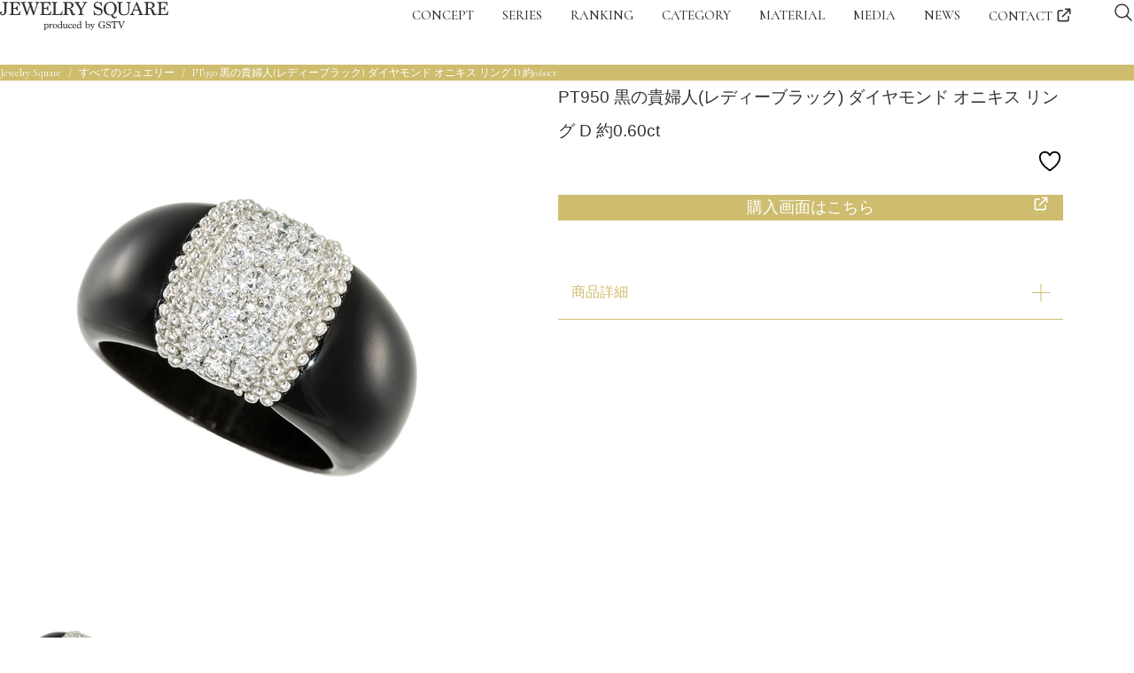

--- FILE ---
content_type: text/html; charset=UTF-8
request_url: https://gstvfan.jp/items/5044914/
body_size: 90121
content:



<!DOCTYPE html>
<html lang="ja">

<head>
	<meta charset="UTF-8">
	<meta name="viewport" content="width=device-width, initial-scale=1.0">
	<meta name="format-detection" content="telephone=no">
	<link rel="canonical" href="https://gstvfan.jp/items/5044914/">
	<link rel="icon" href="https://gstvfan.jp/jewelry_s/wp-content/themes/gstv/src/images/common/favicon.ico" />
<title>PT950 黒の貴婦人(レディーブラック) ダイヤモンド オニキス リング D 約0.60ct ｜ JEWELRY SQUARE</title>
<meta name='robots' content='max-image-preview:large' />
<link rel='stylesheet' id='wp-block-library-css' href='https://gstvfan.jp/jewelry_s/wp-includes/css/dist/block-library/style.min.css?ver=6.5.7' media='all' />
<style id='classic-theme-styles-inline-css'>
/*! This file is auto-generated */
.wp-block-button__link{color:#fff;background-color:#32373c;border-radius:9999px;box-shadow:none;text-decoration:none;padding:calc(.667em + 2px) calc(1.333em + 2px);font-size:1.125em}.wp-block-file__button{background:#32373c;color:#fff;text-decoration:none}
</style>
<style id='global-styles-inline-css'>
body{--wp--preset--color--black: #000000;--wp--preset--color--cyan-bluish-gray: #abb8c3;--wp--preset--color--white: #ffffff;--wp--preset--color--pale-pink: #f78da7;--wp--preset--color--vivid-red: #cf2e2e;--wp--preset--color--luminous-vivid-orange: #ff6900;--wp--preset--color--luminous-vivid-amber: #fcb900;--wp--preset--color--light-green-cyan: #7bdcb5;--wp--preset--color--vivid-green-cyan: #00d084;--wp--preset--color--pale-cyan-blue: #8ed1fc;--wp--preset--color--vivid-cyan-blue: #0693e3;--wp--preset--color--vivid-purple: #9b51e0;--wp--preset--gradient--vivid-cyan-blue-to-vivid-purple: linear-gradient(135deg,rgba(6,147,227,1) 0%,rgb(155,81,224) 100%);--wp--preset--gradient--light-green-cyan-to-vivid-green-cyan: linear-gradient(135deg,rgb(122,220,180) 0%,rgb(0,208,130) 100%);--wp--preset--gradient--luminous-vivid-amber-to-luminous-vivid-orange: linear-gradient(135deg,rgba(252,185,0,1) 0%,rgba(255,105,0,1) 100%);--wp--preset--gradient--luminous-vivid-orange-to-vivid-red: linear-gradient(135deg,rgba(255,105,0,1) 0%,rgb(207,46,46) 100%);--wp--preset--gradient--very-light-gray-to-cyan-bluish-gray: linear-gradient(135deg,rgb(238,238,238) 0%,rgb(169,184,195) 100%);--wp--preset--gradient--cool-to-warm-spectrum: linear-gradient(135deg,rgb(74,234,220) 0%,rgb(151,120,209) 20%,rgb(207,42,186) 40%,rgb(238,44,130) 60%,rgb(251,105,98) 80%,rgb(254,248,76) 100%);--wp--preset--gradient--blush-light-purple: linear-gradient(135deg,rgb(255,206,236) 0%,rgb(152,150,240) 100%);--wp--preset--gradient--blush-bordeaux: linear-gradient(135deg,rgb(254,205,165) 0%,rgb(254,45,45) 50%,rgb(107,0,62) 100%);--wp--preset--gradient--luminous-dusk: linear-gradient(135deg,rgb(255,203,112) 0%,rgb(199,81,192) 50%,rgb(65,88,208) 100%);--wp--preset--gradient--pale-ocean: linear-gradient(135deg,rgb(255,245,203) 0%,rgb(182,227,212) 50%,rgb(51,167,181) 100%);--wp--preset--gradient--electric-grass: linear-gradient(135deg,rgb(202,248,128) 0%,rgb(113,206,126) 100%);--wp--preset--gradient--midnight: linear-gradient(135deg,rgb(2,3,129) 0%,rgb(40,116,252) 100%);--wp--preset--font-size--small: 13px;--wp--preset--font-size--medium: 20px;--wp--preset--font-size--large: 36px;--wp--preset--font-size--x-large: 42px;--wp--preset--spacing--20: 0.44rem;--wp--preset--spacing--30: 0.67rem;--wp--preset--spacing--40: 1rem;--wp--preset--spacing--50: 1.5rem;--wp--preset--spacing--60: 2.25rem;--wp--preset--spacing--70: 3.38rem;--wp--preset--spacing--80: 5.06rem;--wp--preset--shadow--natural: 6px 6px 9px rgba(0, 0, 0, 0.2);--wp--preset--shadow--deep: 12px 12px 50px rgba(0, 0, 0, 0.4);--wp--preset--shadow--sharp: 6px 6px 0px rgba(0, 0, 0, 0.2);--wp--preset--shadow--outlined: 6px 6px 0px -3px rgba(255, 255, 255, 1), 6px 6px rgba(0, 0, 0, 1);--wp--preset--shadow--crisp: 6px 6px 0px rgba(0, 0, 0, 1);}:where(.is-layout-flex){gap: 0.5em;}:where(.is-layout-grid){gap: 0.5em;}body .is-layout-flex{display: flex;}body .is-layout-flex{flex-wrap: wrap;align-items: center;}body .is-layout-flex > *{margin: 0;}body .is-layout-grid{display: grid;}body .is-layout-grid > *{margin: 0;}:where(.wp-block-columns.is-layout-flex){gap: 2em;}:where(.wp-block-columns.is-layout-grid){gap: 2em;}:where(.wp-block-post-template.is-layout-flex){gap: 1.25em;}:where(.wp-block-post-template.is-layout-grid){gap: 1.25em;}.has-black-color{color: var(--wp--preset--color--black) !important;}.has-cyan-bluish-gray-color{color: var(--wp--preset--color--cyan-bluish-gray) !important;}.has-white-color{color: var(--wp--preset--color--white) !important;}.has-pale-pink-color{color: var(--wp--preset--color--pale-pink) !important;}.has-vivid-red-color{color: var(--wp--preset--color--vivid-red) !important;}.has-luminous-vivid-orange-color{color: var(--wp--preset--color--luminous-vivid-orange) !important;}.has-luminous-vivid-amber-color{color: var(--wp--preset--color--luminous-vivid-amber) !important;}.has-light-green-cyan-color{color: var(--wp--preset--color--light-green-cyan) !important;}.has-vivid-green-cyan-color{color: var(--wp--preset--color--vivid-green-cyan) !important;}.has-pale-cyan-blue-color{color: var(--wp--preset--color--pale-cyan-blue) !important;}.has-vivid-cyan-blue-color{color: var(--wp--preset--color--vivid-cyan-blue) !important;}.has-vivid-purple-color{color: var(--wp--preset--color--vivid-purple) !important;}.has-black-background-color{background-color: var(--wp--preset--color--black) !important;}.has-cyan-bluish-gray-background-color{background-color: var(--wp--preset--color--cyan-bluish-gray) !important;}.has-white-background-color{background-color: var(--wp--preset--color--white) !important;}.has-pale-pink-background-color{background-color: var(--wp--preset--color--pale-pink) !important;}.has-vivid-red-background-color{background-color: var(--wp--preset--color--vivid-red) !important;}.has-luminous-vivid-orange-background-color{background-color: var(--wp--preset--color--luminous-vivid-orange) !important;}.has-luminous-vivid-amber-background-color{background-color: var(--wp--preset--color--luminous-vivid-amber) !important;}.has-light-green-cyan-background-color{background-color: var(--wp--preset--color--light-green-cyan) !important;}.has-vivid-green-cyan-background-color{background-color: var(--wp--preset--color--vivid-green-cyan) !important;}.has-pale-cyan-blue-background-color{background-color: var(--wp--preset--color--pale-cyan-blue) !important;}.has-vivid-cyan-blue-background-color{background-color: var(--wp--preset--color--vivid-cyan-blue) !important;}.has-vivid-purple-background-color{background-color: var(--wp--preset--color--vivid-purple) !important;}.has-black-border-color{border-color: var(--wp--preset--color--black) !important;}.has-cyan-bluish-gray-border-color{border-color: var(--wp--preset--color--cyan-bluish-gray) !important;}.has-white-border-color{border-color: var(--wp--preset--color--white) !important;}.has-pale-pink-border-color{border-color: var(--wp--preset--color--pale-pink) !important;}.has-vivid-red-border-color{border-color: var(--wp--preset--color--vivid-red) !important;}.has-luminous-vivid-orange-border-color{border-color: var(--wp--preset--color--luminous-vivid-orange) !important;}.has-luminous-vivid-amber-border-color{border-color: var(--wp--preset--color--luminous-vivid-amber) !important;}.has-light-green-cyan-border-color{border-color: var(--wp--preset--color--light-green-cyan) !important;}.has-vivid-green-cyan-border-color{border-color: var(--wp--preset--color--vivid-green-cyan) !important;}.has-pale-cyan-blue-border-color{border-color: var(--wp--preset--color--pale-cyan-blue) !important;}.has-vivid-cyan-blue-border-color{border-color: var(--wp--preset--color--vivid-cyan-blue) !important;}.has-vivid-purple-border-color{border-color: var(--wp--preset--color--vivid-purple) !important;}.has-vivid-cyan-blue-to-vivid-purple-gradient-background{background: var(--wp--preset--gradient--vivid-cyan-blue-to-vivid-purple) !important;}.has-light-green-cyan-to-vivid-green-cyan-gradient-background{background: var(--wp--preset--gradient--light-green-cyan-to-vivid-green-cyan) !important;}.has-luminous-vivid-amber-to-luminous-vivid-orange-gradient-background{background: var(--wp--preset--gradient--luminous-vivid-amber-to-luminous-vivid-orange) !important;}.has-luminous-vivid-orange-to-vivid-red-gradient-background{background: var(--wp--preset--gradient--luminous-vivid-orange-to-vivid-red) !important;}.has-very-light-gray-to-cyan-bluish-gray-gradient-background{background: var(--wp--preset--gradient--very-light-gray-to-cyan-bluish-gray) !important;}.has-cool-to-warm-spectrum-gradient-background{background: var(--wp--preset--gradient--cool-to-warm-spectrum) !important;}.has-blush-light-purple-gradient-background{background: var(--wp--preset--gradient--blush-light-purple) !important;}.has-blush-bordeaux-gradient-background{background: var(--wp--preset--gradient--blush-bordeaux) !important;}.has-luminous-dusk-gradient-background{background: var(--wp--preset--gradient--luminous-dusk) !important;}.has-pale-ocean-gradient-background{background: var(--wp--preset--gradient--pale-ocean) !important;}.has-electric-grass-gradient-background{background: var(--wp--preset--gradient--electric-grass) !important;}.has-midnight-gradient-background{background: var(--wp--preset--gradient--midnight) !important;}.has-small-font-size{font-size: var(--wp--preset--font-size--small) !important;}.has-medium-font-size{font-size: var(--wp--preset--font-size--medium) !important;}.has-large-font-size{font-size: var(--wp--preset--font-size--large) !important;}.has-x-large-font-size{font-size: var(--wp--preset--font-size--x-large) !important;}
.wp-block-navigation a:where(:not(.wp-element-button)){color: inherit;}
:where(.wp-block-post-template.is-layout-flex){gap: 1.25em;}:where(.wp-block-post-template.is-layout-grid){gap: 1.25em;}
:where(.wp-block-columns.is-layout-flex){gap: 2em;}:where(.wp-block-columns.is-layout-grid){gap: 2em;}
.wp-block-pullquote{font-size: 1.5em;line-height: 1.6;}
</style>
<link rel='stylesheet' id='bootstrap-css' href='https://gstvfan.jp/jewelry_s/wp-content/themes/gstv/src/css/vender/bootstrap/bootstrap.min.css?ver=0.0.1' media='all' />
<link rel='stylesheet' id='swiper-css' href='https://gstvfan.jp/jewelry_s/wp-content/themes/gstv/src/css/vender/swiper/swiper-bundle.min.css?ver=0.0.1' media='all' />
<link rel='stylesheet' id='style-css' href='https://gstvfan.jp/jewelry_s/wp-content/themes/gstv/src/css/style.css?ver=0.0.1' media='all' />
<link rel='stylesheet' id='dashicons-css' href='https://gstvfan.jp/jewelry_s/wp-includes/css/dashicons.min.css?ver=6.5.7' media='all' />
<script src="https://gstvfan.jp/jewelry_s/wp-includes/js/jquery/jquery.min.js?ver=3.7.1" id="jquery-core-js"></script>
<script src="https://gstvfan.jp/jewelry_s/wp-includes/js/jquery/jquery-migrate.min.js?ver=3.4.1" id="jquery-migrate-js"></script>
<script src="https://gstvfan.jp/jewelry_s/wp-content/themes/gstv/src/js/vender/jquery-cookie/jquery.cookie.js?ver=1.4.1" id="jquery-cookie-js"></script>
<link rel="canonical" href="https://gstvfan.jp/items/5044914/" />

<meta name="description" content="新しいジュエリー文化を創造する">
<meta name="og:description" content="新しいジュエリー文化を創造する">
<link rel="icon" href="https://gstvfan.jp/jewelry_s/wp-content/uploads/cropped-favicon-32x32.png" sizes="32x32" />
<link rel="icon" href="https://gstvfan.jp/jewelry_s/wp-content/uploads/cropped-favicon-192x192.png" sizes="192x192" />
<link rel="apple-touch-icon" href="https://gstvfan.jp/jewelry_s/wp-content/uploads/cropped-favicon-180x180.png" />
<meta name="msapplication-TileImage" content="https://gstvfan.jp/jewelry_s/wp-content/uploads/cropped-favicon-270x270.png" />
<!-- Google Tag Manager -->
<script>(function(w,d,s,l,i){w[l]=w[l]||[];w[l].push({'gtm.start':
new Date().getTime(),event:'gtm.js'});var f=d.getElementsByTagName(s)[0],
j=d.createElement(s),dl=l!='dataLayer'?'&l='+l:'';j.async=true;j.src=
'https://www.googletagmanager.com/gtm.js?id='+i+dl;f.parentNode.insertBefore(j,f);
})(window,document,'script','dataLayer','GTM-NB3G98C');</script>
<!-- End Google Tag Manager -->
</head>

<body class="items-template-default single single-items postid-30909">
<!-- Google Tag Manager (noscript) -->
<noscript><iframe src="https://www.googletagmanager.com/ns.html?id=GTM-NB3G98C"
height="0" width="0" style="display:none;visibility:hidden"></iframe></noscript>
<!-- End Google Tag Manager (noscript) -->
<header class="fixed-top" data-bg="bg-body-tertiary">
	<div class="header-inner-sp mx-auto d-flex align-items-center px-0 px-md-2 d-xl-none bg-white">
		<nav class="navbar pb-0 col-3 d-block">
			<button class="openbtn1" type="button" data-bs-toggle="offcanvas" data-bs-target="#offcanvasNavbar" aria-controls="offcanvasNavbar" aria-label="Toggle navigation">
			<span></span>
			<span></span>
			<span></span>
			</button>
			<span class="navbar-menu">MENU</span>
		</nav>
		<div class="logo col-6 col-xl-12 pt-xl-3">
			<a href="https://gstvfan.jp"><h1><img src="https://gstvfan.jp/jewelry_s/wp-content/themes/gstv/src/images/common/logo.png" alt="JEWELRY SQUARE produced by GSTV"></h1></a>
		</div>
		<div class="col-3 d-flex justify-content-end align-items-center d-xl-none sp_right">
			<a href="https://gstvfan.jp/favorite/" class="nav-link py-0">
			<p class="icon">
				<svg xmlns="http://www.w3.org/2000/svg" class="ionicon" viewBox="0 0 512 512"><path d="M352.92 80C288 80 256 144 256 144s-32-64-96.92-64c-52.76 0-94.54 44.14-95.08 96.81-1.1 109.33 86.73 187.08 183 252.42a16 16 0 0018 0c96.26-65.34 184.09-143.09 183-252.42-.54-52.67-42.32-96.81-95.08-96.81z" fill="none" stroke="#000000" stroke-linecap="round" stroke-linejoin="round" stroke-width="32"/></svg>
			</p>
			</a>
			<div class="container-serch">
				<button type="button" data-bs-toggle="offcanvas" data-bs-target="#searchNavbar" aria-controls="searchNavbar" aria-label="Search Toggle navigation">
					<p class="icon">
						<svg xmlns="http://www.w3.org/2000/svg" class="ionicon" viewBox="0 0 512 512">
							<title>Search</title>
							<path d="M221.09 64a157.09 157.09 0 10157.09 157.09A157.1 157.1 0 00221.09 64z" fill="none" stroke="currentColor" stroke-miterlimit="10" stroke-width="32"></path>
							<path fill="none" stroke="currentColor" stroke-linecap="round" stroke-miterlimit="10" stroke-width="32" d="M338.29 338.29L448 448"></path>
						</svg>
					</p>
				</button>
			</div>
		</div>
	</div>
	<div class="header_wrapper d-none d-xl-block">
		<div class="d-flex align-items-center justify-content-between">
			<a href="https://gstvfan.jp"><h1><svg xmlns="http://www.w3.org/2000/svg" viewBox="0 0 342.9 58.78">
			<g id="JEWELRYSQUARE_TXT_logo">
				<g>
				<g>
					<path class="cls-1" d="M9.1,5.57c0-2.5-1.38-3.75-4.15-3.75V.61h11.58V1.83c-2.28,0-3.41,1.19-3.41,3.58v12.7c0,1.38-.14,2.67-.43,3.87-.28,1.19-.73,2.24-1.34,3.13-.61,.9-1.39,1.6-2.34,2.12-.95,.52-2.1,.77-3.45,.77-.73,0-1.43-.12-2.09-.35-.66-.23-1.25-.56-1.77-.98-.52-.42-.93-.92-1.24-1.5-.31-.58-.47-1.23-.47-1.93s.2-1.38,.61-1.95c.41-.57,.98-.85,1.71-.85,1.22,0,1.83,.57,1.83,1.71s-.35,1.71-1.06,1.71c-.52,0-.88-.11-1.1-.33,.11,.7,.49,1.29,1.16,1.75,.66,.46,1.47,.69,2.42,.69,.81,0,1.46-.28,1.93-.83,.47-.56,.83-1.25,1.08-2.08,.24-.83,.39-1.73,.45-2.71,.05-.98,.08-1.87,.08-2.69V5.57Z"/>
					<path class="cls-1" d="M19.1,27.56v-1.22c2.49,0,3.74-.88,3.74-2.65V5.25c0-2.28-1.34-3.42-4.02-3.42V.61h21.38l.33,7.6-1.26,.16c-.24-1.46-.61-2.6-1.1-3.41-.49-.81-1.08-1.42-1.77-1.81-.69-.39-1.48-.62-2.38-.69-.89-.07-1.87-.1-2.93-.1h-1.14c-2.06,0-3.09,.61-3.09,1.83v7.27c0,.81,.32,1.22,.98,1.22h1.38c.68,0,1.31-.03,1.89-.1,.58-.07,1.1-.24,1.54-.53,.45-.28,.81-.72,1.1-1.3,.28-.58,.48-1.38,.59-2.38h1.5v10.53h-1.5c-.11-1-.27-1.79-.49-2.38-.22-.58-.53-1.03-.94-1.34-.41-.31-.91-.51-1.5-.61-.6-.09-1.33-.14-2.19-.14h-.49c-1.25,0-1.87,.45-1.87,1.34v7.76c0,1.54,1.08,2.32,3.25,2.32h1.26c1.71,0,3.08-.13,4.12-.39,1.04-.26,1.89-.66,2.54-1.22,.65-.55,1.17-1.25,1.56-2.09,.39-.84,.79-1.83,1.2-2.97l1.1,.33-1.1,8.05H19.1Z"/>
					<path class="cls-1" d="M67.61,28.17l-6.34-18.13-5.73,17.96-1.54,.16L45.46,4.43c-.79-1.74-1.82-2.6-3.09-2.6V.61h10.2V1.83c-1.22,0-2.04,.13-2.46,.39-.42,.26-.63,.65-.63,1.16,0,.14,.03,.29,.1,.47,.07,.18,.14,.37,.22,.59l5.85,17.39,4.84-14.42-1.58-4.19c-.16-.46-.47-.81-.93-1.04-.46-.23-1.12-.35-1.99-.35V.61h10.53V1.83c-2.01,0-3.01,.56-3.01,1.67,0,.11,.03,.27,.08,.49l5.89,17.84,4.92-15.8c.14-.38,.22-.73,.24-1.06,.03-.33,.04-.65,.04-.98,0-1.44-1.12-2.16-3.37-2.16V.61h8.82V1.83c-1.65,0-2.89,1.34-3.7,4.03l-7.27,22.14-1.54,.16Z"/>
					<path class="cls-1" d="M81.6,27.56v-1.22c2.49,0,3.74-.88,3.74-2.65V5.25c0-2.28-1.34-3.42-4.02-3.42V.61h21.38l.33,7.6-1.26,.16c-.24-1.46-.61-2.6-1.1-3.41-.49-.81-1.08-1.42-1.77-1.81-.69-.39-1.48-.62-2.38-.69-.89-.07-1.87-.1-2.93-.1h-1.14c-2.06,0-3.09,.61-3.09,1.83v7.27c0,.81,.32,1.22,.98,1.22h1.38c.68,0,1.31-.03,1.89-.1,.58-.07,1.1-.24,1.54-.53,.45-.28,.81-.72,1.1-1.3,.28-.58,.48-1.38,.59-2.38h1.5v10.53h-1.5c-.11-1-.27-1.79-.49-2.38-.22-.58-.53-1.03-.94-1.34-.41-.31-.91-.51-1.5-.61-.6-.09-1.33-.14-2.19-.14h-.49c-1.25,0-1.87,.45-1.87,1.34v7.76c0,1.54,1.08,2.32,3.25,2.32h1.26c1.71,0,3.08-.13,4.12-.39,1.04-.26,1.89-.66,2.54-1.22,.65-.55,1.17-1.25,1.56-2.09,.39-.84,.79-1.83,1.2-2.97l1.1,.33-1.1,8.05h-21.7Z"/>
					<path class="cls-1" d="M105.55,27.56v-1.22c2.38,0,3.58-.73,3.58-2.2V4.92c0-2.06-1.34-3.09-4.02-3.09V.61h11.79V1.83c-2.49,0-3.74,1.03-3.74,3.09V24.14c0,1.14,.88,1.71,2.64,1.71h1.87c1.25,0,2.33-.09,3.25-.26,.92-.18,1.71-.43,2.36-.75,1.19-.65,2.26-2.59,3.21-5.81l1.1,.16-1.22,8.37h-20.81Z"/>
					<path class="cls-1" d="M153.79,24.02c0,.33-.07,.72-.22,1.18-.15,.46-.38,.89-.69,1.3s-.69,.76-1.14,1.06c-.45,.3-.96,.45-1.52,.45-1.65,0-2.87-.28-3.66-.83-.79-.55-1.37-1.46-1.75-2.7-.32-1.03-.65-2.13-.98-3.31-.33-1.18-.71-2.26-1.16-3.25-.45-.99-1-1.81-1.65-2.48-.65-.66-1.46-1-2.44-1h-1.22c-.73,0-1.15,.15-1.26,.45v8.82c0,1.76,1.25,2.64,3.74,2.64v1.22h-11.46v-1.22c2.38,0,3.58-.88,3.58-2.64V4.47c0-1.73-1.29-2.6-3.86-2.6V.61h5.08c.89,0,1.65,0,2.28-.02,.62-.01,1.23-.03,1.81-.06,.58-.03,1.21-.05,1.87-.06,.66-.01,1.47-.02,2.42-.02,1.16,0,2.26,.17,3.29,.51,1.03,.34,1.92,.81,2.66,1.4,.74,.6,1.33,1.3,1.77,2.11,.43,.81,.65,1.69,.65,2.64s-.18,1.79-.53,2.52c-.35,.73-.85,1.37-1.48,1.91-.64,.54-1.39,1-2.26,1.38s-1.83,.68-2.89,.89v.12c1.3,.62,2.38,1.4,3.23,2.34,.85,.93,1.43,1.84,1.73,2.7,.16,.54,.35,1.19,.57,1.95,.22,.76,.47,1.48,.75,2.15,.28,.68,.62,1.25,1,1.73,.38,.47,.84,.71,1.38,.71,.65,0,1.12-.61,1.42-1.83l.93,.33Zm-14.59-11.18c.81,0,1.6-.05,2.36-.16,.76-.11,1.44-.35,2.03-.73,.6-.38,1.08-.92,1.44-1.63s.55-1.67,.55-2.89c0-1.03-.18-1.88-.55-2.56-.37-.68-.84-1.21-1.42-1.6-.58-.39-1.23-.67-1.93-.83s-1.4-.24-2.07-.24h-1.95c-1.03,0-1.54,.76-1.54,2.28v7.76c.11,.41,.43,.61,.98,.61h2.11Z"/>
					<path class="cls-1" d="M158.64,27.56v-1.22c2.76,0,4.15-.62,4.15-1.87v-7.94l-6.79-11.28c-1.38-2.28-2.87-3.42-4.47-3.42V.61h11.1V1.83c-1.95,0-2.93,.46-2.93,1.39,0,.22,.05,.42,.16,.61,.11,.19,.27,.46,.49,.81l5.73,9.62,5.24-9.46c.08-.27,.15-.56,.2-.86,.05-.3,.08-.6,.08-.9,0-.82-1.08-1.22-3.25-1.22V.61h9.43V1.83c-1.41,0-2.48,.52-3.21,1.55l-7.6,13.03v8.22c0,1.14,1.34,1.71,4.02,1.71v1.22h-12.36Z"/>
					<path class="cls-1" d="M206.33,8.82c-.54-2.19-1.45-3.95-2.72-5.26-1.27-1.31-2.85-1.97-4.71-1.97-1.54,0-2.78,.41-3.7,1.22-.92,.81-1.38,1.84-1.38,3.09,0,.98,.33,1.82,1,2.54,.66,.72,1.66,1.36,2.99,1.93,1.65,.71,3.16,1.29,4.51,1.77,1.35,.47,2.51,1.02,3.47,1.65,.96,.62,1.71,1.41,2.24,2.36,.53,.95,.79,2.24,.79,3.86,0,1-.16,1.99-.47,2.97-.31,.98-.79,1.85-1.44,2.62-.65,.77-1.5,1.4-2.54,1.87s-2.3,.71-3.76,.71c-.95,0-1.77-.07-2.46-.2-.69-.14-1.27-.3-1.75-.49-.47-.19-.85-.38-1.12-.57-.27-.19-.46-.33-.57-.41-.51,.38-1.03,.72-1.54,1.02s-1.03,.51-1.54,.65c-.3-2.06-.52-3.88-.67-5.47-.15-1.59-.22-2.97-.22-4.17h1.34c0,1.19,.24,2.28,.73,3.27,.49,.99,1.11,1.84,1.87,2.54,.76,.7,1.61,1.25,2.56,1.65,.95,.39,1.87,.59,2.76,.59,.57,0,1.2-.09,1.89-.28,.69-.19,1.34-.49,1.95-.89,.61-.41,1.12-.92,1.54-1.54,.42-.62,.63-1.37,.63-2.23,0-1.08-.29-2.03-.87-2.84-.58-.81-1.51-1.45-2.78-1.91-1.49-.54-2.92-1.04-4.29-1.5-1.37-.46-2.57-1.01-3.62-1.64-1.04-.64-1.88-1.43-2.5-2.39-.62-.96-.93-2.23-.93-3.79,0-1.14,.2-2.16,.61-3.08,.41-.92,.96-1.71,1.65-2.37,.69-.66,1.5-1.18,2.42-1.54,.92-.37,1.88-.55,2.89-.55,1.17,0,2.16,.21,2.99,.63,.83,.42,1.59,.79,2.3,1.12,.84-.68,1.72-1.15,2.64-1.42,.38,1.25,.65,2.57,.81,3.96,.16,1.4,.24,2.91,.24,4.53h-1.22Z"/>
					<path class="cls-1" d="M238.44,30.2c-.27,.95-.62,1.69-1.06,2.24-.43,.54-.9,.96-1.4,1.24-.5,.28-1.02,.47-1.54,.55-.53,.08-1.01,.12-1.44,.12-2.95,0-5.11-2.06-6.46-6.18h-1.58c-1.98,0-3.69-.23-5.14-.69-1.45-.46-2.69-1.06-3.72-1.81-1.03-.75-1.88-1.61-2.54-2.58-.66-.98-1.18-1.98-1.54-3.01-.37-1.03-.62-2.05-.75-3.05-.14-1-.2-1.92-.2-2.76,0-1.95,.35-3.79,1.06-5.51,.7-1.72,1.67-3.23,2.91-4.53,1.23-1.3,2.68-2.33,4.33-3.09,1.65-.76,3.43-1.14,5.32-1.14s3.78,.37,5.41,1.12c1.63,.75,3.01,1.75,4.17,3.01,1.15,1.26,2.05,2.72,2.7,4.39,.65,1.67,.99,3.43,1.02,5.3,0,1.27-.14,2.54-.43,3.8-.28,1.26-.75,2.47-1.4,3.62-.65,1.15-1.51,2.23-2.58,3.23-1.07,1-2.38,1.88-3.92,2.64,.24,.65,.56,1.27,.96,1.85,.39,.58,.83,1.09,1.32,1.52,.49,.43,.99,.77,1.5,1.02,.51,.24,1,.37,1.46,.37,1.11,0,1.94-.56,2.48-1.67h1.1Zm-13.49-3.62c1.46,0,2.74-.31,3.82-.93,1.08-.62,1.97-1.49,2.66-2.6,.69-1.11,1.21-2.41,1.54-3.92,.34-1.5,.51-3.13,.51-4.89,0-1.46-.16-2.93-.49-4.4-.33-1.47-.84-2.81-1.54-4.02-.7-1.2-1.62-2.18-2.74-2.94-1.12-.76-2.47-1.14-4.04-1.14-1.33,0-2.54,.24-3.64,.73-1.1,.49-2.05,1.24-2.85,2.25-.8,1.01-1.42,2.3-1.85,3.85-.43,1.56-.65,3.39-.65,5.5,0,1.95,.21,3.69,.63,5.23s1.03,2.85,1.83,3.92c.8,1.07,1.77,1.89,2.91,2.47,1.14,.58,2.44,.87,3.9,.87Z"/>
					<path class="cls-1" d="M261.42,5.41c0-2.39-1.4-3.58-4.19-3.58V.61h9.43V1.83c-2.25,0-3.37,1.19-3.37,3.58v12.37c0,1.55-.14,2.96-.41,4.23s-.82,2.37-1.65,3.28c-.83,.91-2,1.62-3.52,2.12-1.52,.5-3.54,.75-6.06,.75-1.6,0-3-.22-4.21-.65-1.21-.43-2.22-1.04-3.05-1.83-.83-.79-1.45-1.72-1.87-2.81-.42-1.08-.63-2.27-.63-3.54V4.8c0-1.98-1.29-2.97-3.86-2.97V.61h11.75V1.83c-2.58,0-3.86,.99-3.86,2.97v13.47c0,.92,.05,1.87,.14,2.83,.09,.96,.39,1.83,.87,2.6,.49,.77,1.24,1.4,2.26,1.89,1.02,.49,2.46,.73,4.33,.73,1.73,0,3.12-.26,4.17-.79,1.04-.53,1.83-1.19,2.38-1.97,.54-.79,.9-1.66,1.08-2.61,.18-.95,.26-1.85,.26-2.69V5.41Z"/>
					<path class="cls-1" d="M281.16,27.56v-1.22c.38-.05,.78-.11,1.2-.16,.42-.05,.8-.12,1.14-.2,.34-.08,.62-.18,.85-.3,.23-.12,.35-.26,.35-.43-.03-.11-.05-.26-.06-.47-.01-.2-.09-.45-.22-.75l-1.83-5c-.3-.7-1.12-1.06-2.48-1.06h-6.06c-1.03,0-1.65,.35-1.87,1.05l-1.38,4.21c-.11,.24-.16,.59-.16,1.05,0,1.24,1.19,1.86,3.58,1.86v1.42h-9.14v-1.42c.79-.05,1.46-.32,2.01-.81,.55-.49,1.02-1.19,1.4-2.11L278.23,0l1.22,.49,9.63,24.14c.38,.57,.68,.92,.89,1.06,.05,.05,.28,.13,.67,.22,.39,.1,.94,.24,1.65,.43v1.22h-11.14Zm-3.54-21.82l-3.58,8.53c-.3,.65-.45,1.11-.45,1.38,0,.41,.5,.61,1.5,.61h5.12c.81,0,1.22-.16,1.22-.49,0-.14-.15-.58-.45-1.34l-3.37-8.7Z"/>
					<path class="cls-1" d="M319.02,24.02c0,.33-.08,.72-.22,1.18-.15,.46-.38,.89-.69,1.3s-.69,.76-1.14,1.06-.96,.45-1.52,.45c-1.65,0-2.87-.28-3.66-.83-.79-.55-1.37-1.46-1.75-2.7-.33-1.03-.65-2.13-.98-3.31-.33-1.18-.71-2.26-1.16-3.25-.45-.99-1-1.81-1.65-2.48-.65-.66-1.46-1-2.44-1h-1.22c-.73,0-1.15,.15-1.26,.45v8.82c0,1.76,1.25,2.64,3.74,2.64v1.22h-11.46v-1.22c2.38,0,3.58-.88,3.58-2.64V4.47c0-1.73-1.29-2.6-3.86-2.6V.61h5.08c.89,0,1.65,0,2.28-.02,.62-.01,1.23-.03,1.81-.06,.58-.03,1.21-.05,1.87-.06,.66-.01,1.47-.02,2.42-.02,1.16,0,2.26,.17,3.29,.51,1.03,.34,1.92,.81,2.66,1.4,.75,.6,1.33,1.3,1.77,2.11s.65,1.69,.65,2.64-.18,1.79-.53,2.52c-.35,.73-.85,1.37-1.48,1.91-.64,.54-1.39,1-2.26,1.38s-1.83,.68-2.89,.89v.12c1.3,.62,2.38,1.4,3.23,2.34,.85,.93,1.43,1.84,1.73,2.7,.16,.54,.35,1.19,.57,1.95,.22,.76,.47,1.48,.75,2.15,.29,.68,.62,1.25,1,1.73,.38,.47,.84,.71,1.38,.71,.65,0,1.12-.61,1.42-1.83l.94,.33Zm-14.59-11.18c.81,0,1.6-.05,2.36-.16,.76-.11,1.44-.35,2.03-.73,.6-.38,1.08-.92,1.44-1.63,.37-.7,.55-1.67,.55-2.89,0-1.03-.18-1.88-.55-2.56-.37-.68-.84-1.21-1.42-1.6-.58-.39-1.23-.67-1.93-.83-.71-.16-1.4-.24-2.07-.24h-1.95c-1.03,0-1.54,.76-1.54,2.28v7.76c.11,.41,.43,.61,.98,.61h2.11Z"/>
					<path class="cls-1" d="M320.1,27.56v-1.22c2.49,0,3.74-.88,3.74-2.65V5.25c0-2.28-1.34-3.42-4.02-3.42V.61h21.38l.33,7.6-1.26,.16c-.24-1.46-.61-2.6-1.1-3.41-.49-.81-1.08-1.42-1.77-1.81-.69-.39-1.48-.62-2.38-.69-.89-.07-1.87-.1-2.93-.1h-1.14c-2.06,0-3.09,.61-3.09,1.83v7.27c0,.81,.33,1.22,.98,1.22h1.38c.68,0,1.31-.03,1.89-.1,.58-.07,1.1-.24,1.54-.53,.45-.28,.81-.72,1.1-1.3,.28-.58,.48-1.38,.59-2.38h1.5v10.53h-1.5c-.11-1-.27-1.79-.49-2.38-.22-.58-.53-1.03-.93-1.34-.41-.31-.91-.51-1.5-.61-.6-.09-1.33-.14-2.19-.14h-.49c-1.25,0-1.87,.45-1.87,1.34v7.76c0,1.54,1.08,2.32,3.25,2.32h1.26c1.71,0,3.08-.13,4.12-.39,1.04-.26,1.89-.66,2.54-1.22,.65-.55,1.17-1.25,1.57-2.09,.39-.84,.79-1.83,1.2-2.97l1.1,.33-1.1,8.05h-21.7Z"/>
				</g>
				<g>
					<path class="cls-1" d="M89.32,58.78v-.56c.77,0,1.16-.22,1.16-.65v-9.51c0-.66-.44-.99-1.31-.99v-.41l3.04-.99c.06,.16,.09,.38,.09,.67v1.05c.27-.6,.67-1.04,1.18-1.31s1.05-.41,1.59-.41c.7,0,1.31,.16,1.81,.48,.5,.32,.91,.71,1.23,1.17,.32,.46,.55,.95,.69,1.47,.14,.52,.22,.99,.22,1.39,0,.62-.09,1.21-.28,1.78-.19,.57-.45,1.08-.79,1.53-.34,.45-.75,.82-1.24,1.11s-1.03,.45-1.64,.5c-.7,0-1.26-.08-1.67-.24-.41-.16-.76-.37-1.04-.65l-.06,.09c.04,.09,.06,.35,.06,.8v2.39c0,.49,.57,.73,1.72,.73v.56h-4.76Zm2.97-7.6c.04,.43,.11,.83,.19,1.19,.09,.37,.22,.69,.4,.96,.18,.27,.42,.49,.71,.65s.68,.24,1.15,.24c.44,0,.82-.1,1.14-.3,.32-.2,.57-.47,.76-.81,.19-.34,.33-.72,.42-1.14,.09-.42,.13-.86,.13-1.3s-.06-.88-.17-1.33c-.11-.46-.29-.87-.52-1.24-.23-.37-.52-.67-.87-.9s-.76-.36-1.24-.36c-.52,0-.92,.14-1.21,.41-.29,.27-.5,.59-.64,.95s-.22,.71-.24,1.07-.03,.61-.03,.76v1.16Z"/>
					<path class="cls-1" d="M99.71,54.86v-.65c.93,0,1.4-.41,1.4-1.23v-4.52c0-1.03-.5-1.55-1.49-1.55v-.58c.55-.11,1.1-.23,1.65-.33,.56-.11,1.1-.22,1.64-.33v2.07l.11,.09c.04-.19,.14-.4,.29-.65s.34-.48,.56-.7c.22-.22,.47-.41,.74-.57,.27-.16,.56-.24,.86-.24,1.08,0,1.63,.5,1.63,1.49,0,.82-.33,1.23-.99,1.23-.59,0-.88-.27-.88-.8,0-.23,.02-.4,.06-.52h-.38c-.43,0-.77,.14-1.02,.41-.26,.27-.45,.6-.59,.99-.14,.39-.23,.79-.28,1.22-.05,.42-.08,.78-.1,1.07v2.3c0,.77,.55,1.16,1.66,1.16v.65h-4.86Z"/>
					<path class="cls-1" d="M112.06,55.27c-.67,0-1.29-.13-1.85-.38s-1.04-.59-1.43-1.01c-.4-.42-.7-.92-.92-1.48s-.32-1.17-.32-1.8c0-.75,.12-1.42,.37-2.03,.24-.61,.57-1.13,.99-1.56,.42-.43,.9-.76,1.46-.99,.56-.23,1.15-.34,1.79-.34s1.24,.13,1.79,.38c.55,.25,1.02,.59,1.41,1.01,.39,.42,.7,.92,.91,1.49s.32,1.17,.32,1.8c0,.76-.12,1.45-.37,2.06-.24,.61-.57,1.13-.99,1.55-.42,.42-.9,.75-1.44,.98-.55,.23-1.12,.34-1.72,.34Zm.09-.75c.56,0,1-.13,1.32-.38,.32-.25,.57-.55,.74-.89,.17-.34,.28-.7,.33-1.07,.05-.37,.08-.68,.08-.92,0-.47-.03-.99-.09-1.56-.06-.56-.18-1.09-.35-1.57-.18-.48-.44-.88-.77-1.21-.34-.33-.79-.49-1.35-.49s-1.03,.13-1.36,.38c-.33,.25-.58,.55-.75,.89-.17,.34-.28,.7-.33,1.07-.05,.37-.08,.68-.08,.92,0,.47,.03,.99,.09,1.56,.06,.57,.18,1.09,.35,1.57,.18,.48,.44,.88,.79,1.21s.8,.49,1.38,.49Z"/>
					<path class="cls-1" d="M127.59,54.69c-.23,.06-.6,.11-1.11,.16-.51,.05-1.15,.13-1.93,.25l-.24-1.4c-.26,.47-.63,.85-1.12,1.13s-1.05,.42-1.68,.42c-.53,0-1.04-.09-1.52-.27-.48-.18-.9-.45-1.26-.82-.36-.37-.65-.83-.86-1.4s-.32-1.24-.32-2.01c0-.72,.11-1.39,.34-2.01,.23-.62,.55-1.16,.95-1.61,.4-.45,.88-.81,1.43-1.07s1.15-.39,1.8-.39c.52,0,.96,.1,1.35,.31,.38,.21,.68,.43,.89,.68v-4.67c0-.49-.55-.73-1.66-.73v-.67l3.44-.56c.03,.53,.05,1.15,.06,1.85,.01,.7,.02,1.45,.02,2.24v8.11c0,1.21,.5,1.84,1.48,1.89l-.09,.56Zm-5.42-.52c.47,0,.85-.09,1.14-.26,.29-.17,.51-.43,.67-.76,.16-.34,.27-.75,.32-1.23,.06-.48,.09-1.03,.09-1.65,0-2.51-.82-3.77-2.45-3.77-.42,0-.78,.1-1.09,.31-.31,.21-.56,.48-.76,.82-.2,.34-.35,.71-.45,1.13-.1,.42-.15,.83-.15,1.25,0,.5,.05,1,.14,1.48,.09,.49,.24,.93,.45,1.33,.21,.4,.48,.73,.83,.97,.34,.24,.77,.37,1.27,.37Z"/>
					<path class="cls-1" d="M135.22,54.94c-.04-.1-.06-.29-.06-.58v-.82c-.14,.24-.3,.46-.47,.66-.17,.19-.38,.35-.61,.48-.24,.13-.51,.23-.83,.3-.32,.07-.69,.11-1.12,.11-.55,0-1.01-.05-1.4-.15-.39-.1-.7-.28-.95-.53-.24-.25-.42-.59-.53-1.01-.11-.42-.16-.95-.16-1.58v-4.35c0-.49-.47-.73-1.4-.73l-.09-.56,3.29-.26v5.49c0,.34,.01,.67,.03,.99s.09,.59,.19,.83,.28,.43,.52,.57c.24,.14,.59,.22,1.05,.22,1.16,0,1.95-.73,2.38-2.2v-4.35c0-.49-.52-.73-1.55-.73l-.09-.56,3.44-.26v7.21c0,.49,.49,.76,1.46,.82l.17,.58-3.29,.41Z"/>
					<path class="cls-1" d="M146.7,53.05c-.14,.39-.35,.72-.62,1-.27,.28-.58,.51-.92,.69-.34,.18-.69,.31-1.07,.4s-.73,.13-1.08,.13c-.63,0-1.2-.12-1.7-.36-.5-.24-.93-.56-1.27-.98-.34-.42-.61-.9-.79-1.46-.18-.56-.27-1.16-.27-1.81s.1-1.31,.29-1.92c.19-.6,.49-1.13,.88-1.59,.39-.46,.89-.82,1.49-1.09,.6-.27,1.29-.4,2.1-.4,.34,0,.69,.05,1.02,.15,.34,.1,.64,.24,.9,.42,.27,.18,.48,.4,.64,.66,.16,.26,.24,.54,.24,.84s-.12,.53-.37,.74c-.24,.21-.51,.31-.8,.31-.59,0-.88-.33-.88-.98,0-.04,.01-.14,.03-.28s.03-.27,.03-.39c0-.29-.13-.5-.4-.63s-.54-.2-.83-.2c-.42,0-.77,.11-1.07,.33-.29,.22-.54,.51-.73,.86-.19,.35-.34,.74-.43,1.18-.09,.43-.14,.85-.14,1.25,0,.58,.06,1.11,.17,1.61,.11,.5,.29,.93,.52,1.29,.23,.37,.52,.65,.88,.86,.36,.21,.79,.31,1.29,.31,.96,0,1.73-.43,2.3-1.29l.56,.32Z"/>
					<path class="cls-1" d="M155.45,52.73c-.37,.8-.88,1.43-1.51,1.87-.63,.44-1.38,.67-2.24,.67-.72,0-1.35-.12-1.89-.37-.55-.24-1-.57-1.37-.99-.37-.42-.64-.91-.83-1.48s-.28-1.18-.28-1.83,.1-1.26,.3-1.85c.2-.59,.48-1.11,.85-1.57,.37-.46,.81-.83,1.32-1.1s1.09-.41,1.72-.41c.39,0,.79,.05,1.22,.14s.82,.28,1.19,.55c.37,.27,.7,.66,.97,1.17,.27,.51,.45,1.18,.54,2.01,0,.17-.02,.33-.06,.47h-5.73c-.27,0-.41,.11-.41,.32,0,.52,.07,1,.22,1.46,.14,.46,.34,.86,.6,1.21s.57,.61,.95,.81c.37,.19,.79,.29,1.25,.29,.6,0,1.12-.17,1.56-.52,.44-.34,.82-.75,1.15-1.21l.47,.34Zm-2.93-3.36c.59,0,.88-.3,.88-.9-.04-.55-.23-1.02-.55-1.43-.32-.41-.79-.61-1.41-.61-.33,0-.63,.08-.9,.23-.27,.15-.51,.35-.7,.6-.19,.25-.34,.54-.44,.86-.1,.32-.15,.66-.15,1,0,.17,.16,.26,.47,.26h2.8Z"/>
					<path class="cls-1" d="M166.52,54.69c-.23,.06-.6,.11-1.11,.16-.51,.05-1.15,.13-1.93,.25l-.24-1.4c-.26,.47-.63,.85-1.12,1.13s-1.05,.42-1.68,.42c-.53,0-1.04-.09-1.52-.27-.48-.18-.9-.45-1.26-.82-.36-.37-.65-.83-.86-1.4s-.32-1.24-.32-2.01c0-.72,.11-1.39,.34-2.01,.23-.62,.55-1.16,.95-1.61,.4-.45,.88-.81,1.43-1.07s1.15-.39,1.8-.39c.52,0,.96,.1,1.35,.31,.38,.21,.68,.43,.89,.68v-4.67c0-.49-.55-.73-1.66-.73v-.67l3.44-.56c.03,.53,.05,1.15,.06,1.85,.01,.7,.02,1.45,.02,2.24v8.11c0,1.21,.5,1.84,1.48,1.89l-.09,.56Zm-5.42-.52c.47,0,.85-.09,1.14-.26,.29-.17,.51-.43,.67-.76,.16-.34,.27-.75,.32-1.23,.06-.48,.09-1.03,.09-1.65,0-2.51-.82-3.77-2.45-3.77-.42,0-.78,.1-1.09,.31-.31,.21-.56,.48-.76,.82-.2,.34-.35,.71-.45,1.13-.1,.42-.15,.83-.15,1.25,0,.5,.05,1,.14,1.48,.09,.49,.24,.93,.45,1.33,.21,.4,.48,.73,.83,.97,.34,.24,.77,.37,1.27,.37Z"/>
					<path class="cls-1" d="M174.53,54.94c.09-.44,.15-.93,.18-1.45,.04-.52,.05-1.11,.05-1.75v-8.76c0-1.15-.46-1.72-1.38-1.72v-.58l3.19-.65v7.36c.73-1.15,1.67-1.72,2.8-1.72,.57,0,1.1,.12,1.59,.34,.49,.23,.91,.55,1.27,.95,.36,.4,.64,.87,.84,1.41,.2,.54,.3,1.12,.3,1.73,0,.7-.1,1.37-.31,1.99-.21,.62-.5,1.17-.87,1.65s-.82,.85-1.35,1.12c-.52,.27-1.09,.41-1.71,.41-.67,0-1.27-.13-1.79-.38s-.96-.56-1.33-.94c-.1,.34-.43,.72-.99,1.14l-.5-.15Zm1.96-4.09c0,.32,.03,.69,.08,1.12,.05,.43,.17,.84,.34,1.24s.44,.73,.8,1,.83,.41,1.43,.41c.42,0,.78-.11,1.09-.33,.31-.22,.56-.51,.76-.87,.2-.36,.35-.76,.44-1.22,.09-.45,.14-.9,.14-1.35s-.04-.91-.12-1.4c-.08-.49-.22-.93-.43-1.33-.21-.4-.49-.73-.85-.99s-.82-.39-1.38-.39c-.5,0-.91,.11-1.22,.33-.31,.22-.54,.51-.7,.85-.16,.34-.26,.72-.31,1.12-.05,.4-.08,.78-.08,1.14v.67Z"/>
					<path class="cls-1" d="M184.75,47.58c-.2-.56-.61-.84-1.23-.84v-.65h4.43v.65h-.43c-.53,0-.8,.17-.8,.5,.01,.04,.03,.1,.04,.17s.03,.15,.04,.25,.04,.2,.06,.31l2.22,4.76,1.72-4.43c.06-.27,.1-.48,.13-.61,.03-.14,.04-.23,.04-.29,0-.43-.47-.65-1.4-.65v-.65h3.68v.65c-.6,0-1.01,.24-1.23,.73l-2.6,6.54c-.07,.14-.17,.35-.3,.63-.13,.28-.28,.59-.45,.94-.17,.34-.37,.7-.58,1.05-.22,.36-.46,.69-.73,.98-.27,.29-.57,.53-.88,.72-.32,.19-.65,.28-1.01,.28-.76,0-1.14-.35-1.14-1.05s.27-1.08,.82-1.08c.26,0,.43,.06,.52,.18,.09,.12,.15,.25,.18,.4,.04,.14,.08,.28,.13,.4,.05,.12,.16,.18,.33,.18,.1,0,.24-.09,.41-.28,.17-.19,.35-.42,.53-.7s.35-.59,.51-.93c.16-.34,.27-.66,.34-.98l-3.36-7.19Z"/>
					<path class="cls-1" d="M212.54,55.1l-1.55-1.14c-.49,.37-1.07,.67-1.75,.89-.68,.22-1.38,.33-2.1,.33-.99,0-1.89-.19-2.71-.56-.82-.37-1.53-.89-2.12-1.54-.6-.65-1.06-1.42-1.39-2.29-.33-.88-.5-1.82-.5-2.82s.17-1.95,.51-2.87c.34-.93,.81-1.75,1.43-2.46,.62-.72,1.35-1.29,2.21-1.72,.85-.43,1.79-.65,2.81-.65,.62,0,1.21,.11,1.78,.32,.57,.22,1.12,.47,1.67,.75,.52-.52,1.03-.82,1.55-.9,.49,1.19,.73,2.83,.73,4.91h-.73c-.32-1.26-.88-2.29-1.68-3.07-.8-.78-1.82-1.17-3.06-1.17-.88,0-1.61,.18-2.22,.55-.6,.37-1.09,.85-1.47,1.46-.38,.61-.65,1.31-.82,2.1-.17,.79-.25,1.6-.25,2.43,0,.9,.1,1.76,.29,2.56,.19,.8,.49,1.51,.89,2.11,.4,.6,.9,1.08,1.49,1.44,.59,.36,1.28,.54,2.09,.54,.47,0,.91-.06,1.32-.17,.41-.11,.77-.29,1.09-.54,.32-.24,.56-.56,.74-.94,.18-.38,.27-.84,.27-1.39,0-1.49-.73-2.24-2.2-2.24v-.65h6.16v.65c-1.28,0-1.92,.55-1.92,1.64v4.43h-.56Z"/>
					<path class="cls-1" d="M224.46,44.94c-.29-1.16-.77-2.09-1.44-2.79s-1.51-1.04-2.5-1.04c-.82,0-1.47,.22-1.96,.65-.49,.43-.73,.98-.73,1.64,0,.52,.18,.97,.53,1.35,.35,.38,.88,.72,1.58,1.02,.88,.37,1.67,.69,2.39,.94,.72,.25,1.33,.54,1.84,.87,.51,.33,.9,.75,1.18,1.25,.28,.5,.42,1.18,.42,2.04,0,.53-.08,1.05-.25,1.57s-.42,.98-.76,1.39c-.34,.41-.79,.74-1.35,.99-.55,.25-1.22,.38-1.99,.38-.5,0-.94-.04-1.3-.11-.37-.07-.67-.16-.93-.26-.25-.1-.45-.2-.59-.3s-.24-.17-.3-.22c-.27,.2-.54,.38-.82,.54-.27,.16-.55,.27-.82,.34-.16-1.09-.28-2.06-.36-2.9-.08-.84-.12-1.57-.12-2.21h.71c0,.63,.13,1.21,.39,1.73,.26,.52,.59,.97,.99,1.35s.85,.66,1.36,.87c.5,.21,.99,.31,1.46,.31,.3,0,.63-.05,1-.15,.37-.1,.71-.26,1.03-.47,.32-.21,.6-.49,.82-.82s.33-.72,.33-1.18c0-.57-.15-1.07-.46-1.5-.31-.43-.8-.77-1.47-1.01-.79-.29-1.55-.55-2.27-.79-.73-.24-1.36-.53-1.92-.87-.55-.34-.99-.76-1.32-1.27-.33-.51-.49-1.18-.49-2.01,0-.6,.11-1.15,.32-1.63,.22-.49,.51-.91,.87-1.26s.79-.62,1.28-.82c.49-.19,1-.29,1.53-.29,.62,0,1.14,.11,1.58,.33,.44,.22,.84,.42,1.22,.59,.45-.36,.91-.61,1.4-.75,.2,.66,.34,1.36,.43,2.1,.09,.74,.13,1.54,.13,2.4h-.65Z"/>
					<path class="cls-1" d="M229.68,54.86v-.65c1.54,0,2.3-.66,2.3-1.98v-9.92c0-.53-.35-.8-1.05-.8-.95,0-1.71,.31-2.3,.92-.59,.61-1.03,1.53-1.31,2.77l-.67-.17,.58-4.58c.33,.04,.64,.08,.94,.11,.29,.03,.58,.04,.85,.04h8.29c.3,0,.61-.01,.93-.04,.32-.03,.64-.06,.97-.11v4.5l-.58,.09c-.17-2.3-1.31-3.44-3.43-3.44-.71,0-1.07,.24-1.07,.73v9.92c0,1.32,.77,1.98,2.32,1.98v.65h-6.76Z"/>
					<path class="cls-1" d="M246.82,55.03l-4.93-12.42c-.42-.92-1.04-1.38-1.87-1.38v-.65h5.81v.65h-.99c-.49,0-.73,.14-.73,.41,0,.13,.01,.27,.04,.43,.03,.16,.06,.34,.11,.54l3.62,9.7,3.38-9.27c.04-.26,.06-.51,.06-.75,0-.7-.65-1.06-1.96-1.06v-.65h5.17v.65h-.67c-.5,0-.88,.38-1.14,1.14l-5.17,12.81-.73-.15Z"/>
				</g>
				</g>
			</g>
			</svg></h1></a>
			<ul class="nav">
				<li class="nav-item"><a href="https://gstvfan.jp/concept/" id="concept" class="nav-link" aria-current="page">concept</a></li>
				<li class="nav-item"><a href="https://gstvfan.jp" id="series" class="nav-link" aria-current="page" data-target="subSeries">series</a></li>
				<li class="nav-item"><a href="https://gstvfan.jp/ranking/" class="nav-link">ranking</a></li>
				<li class="nav-item"><a href="javascript:void(0);" id="category" class="nav-link" aria-current="page" data-target="subCategory">category</a></li>
				<li class="nav-item"><a href="javascript:void(0);" class="nav-link" data-target="subMaterial">material</a></li>
				<li class="nav-item"><a href="https://gstvfan.jp/media/" class="nav-link">media</a></li>
				<li class="nav-item"><a href="https://gstvfan.jp/news/" class="nav-link">news</a></li>
				<li class="nav-item"><a href="https://www.gstv.jp/guide/customer.html#gstv" target="_blank" class="nav-link target_link">contact</a></li>
				<li class="nav-item icon-heart"><a href="https://gstvfan.jp/favorite/" class="nav-link py-0"><p class="icon">
					<svg xmlns="http://www.w3.org/2000/svg" class="ionicon" viewBox="0 0 512 512"><path d="M352.92 80C288 80 256 144 256 144s-32-64-96.92-64c-52.76 0-94.54 44.14-95.08 96.81-1.1 109.33 86.73 187.08 183 252.42a16 16 0 0018 0c96.26-65.34 184.09-143.09 183-252.42-.54-52.67-42.32-96.81-95.08-96.81z" fill="none" stroke-linecap="round" stroke-linejoin="round" stroke-width="32"/></svg>
				</p></a></li>
				<li class="nav-item container-serch">
					<button type="button" data-bs-toggle="offcanvas" data-bs-target="#searchNavbar" aria-controls="searchNavbar" aria-label="Search Toggle navigation">
					<p class="icon">
						<svg xmlns="http://www.w3.org/2000/svg" class="ionicon" viewBox="0 0 512 512">
							<title>Search</title>
							<path d="M221.09 64a157.09 157.09 0 10157.09 157.09A157.1 157.1 0 00221.09 64z" fill="none" stroke-miterlimit="10" stroke-width="32"></path>
							<path fill="none" stroke-linecap="round" stroke-miterlimit="10" stroke-width="32" d="M338.29 338.29L448 448"></path>
						</svg>
					</p>
					</button>
				</li>
			</ul>
		</div>
	</div>
	<div class="offcanvas offcanvas-start sp_menu" tabindex="-1" id="offcanvasNavbar" aria-labelledby="offcanvasNavbarLabel">
        <div class="offcanvas-body sp-menu-body">

			<div class="menu_sp_inner">
			<p>
				<a href="https://gstvfan.jp/concept/">CONCEPT</a>
			</p>
			<div class="accordion accordion-flush">
				<div class="accordion-item">
				<h3 class="accordion-header">
					<button class="accordion-button collapsed" type="button" data-bs-toggle="collapse" data-bs-target="#menu_sp_1" aria-controls="menu_sp_1" aria-expanded="false">
					SERIES
					</button>
				</h3>
				<div id="menu_sp_1" class="accordion-collapse collapse">
					<div class="accordion-body">
					<p>
						<a href="javascript:void(0);">シリーズから探す</a>
					</p>
					<a href="https://gstvfan.jp/series1/">
						<img src="https://gstvfan.jp/jewelry_s/wp-content/themes/gstv/src/images/common/sp_series_01.png" alt="">
						01 Grow me up!
					</a>
					<a href="https://gstvfan.jp/series2/">
						<img src="https://gstvfan.jp/jewelry_s/wp-content/themes/gstv/src/images/common/sp_series_02.png" alt="">
						02 Envy you, Envy ME.
					</a>
					<a href="https://gstvfan.jp/series3/">
						<img src="https://gstvfan.jp/jewelry_s/wp-content/themes/gstv/src/images/common/sp_series_03.png" alt="">
						03 I Choose YOU！
					</a>
					<a href="https://gstvfan.jp/series4/">
						<img src="https://gstvfan.jp/jewelry_s/wp-content/themes/gstv/src/images/common/sp_series_04.png" alt="">
						04 Stay with ME!
					</a>
					<a href="https://gstvfan.jp/series5/">
						<img src="https://gstvfan.jp/jewelry_s/wp-content/themes/gstv/src/images/common/sp_series_05.png" alt="">
						05 I got the strength!
					</a>
					<a href="https://gstvfan.jp/series6/">
						<img src="https://gstvfan.jp/jewelry_s/wp-content/themes/gstv/src/images/common/sp_series_06.png" alt="">
						06 Fell in Love!
					</a>
					</div>
				</div>
				</div>
			</div>
			<p>
				<a href="https://gstvfan.jp/ranking/">RANKING</a>
			</p>

			<div class="accordion accordion-flush">
				<div class="accordion-item">
				<h3 class="accordion-header">
					<button class="accordion-button collapsed" type="button" data-bs-toggle="collapse" data-bs-target="#menu_sp_2" aria-controls="menu_sp_2" aria-expanded="false">
					CATEGORY
					</button>
				</h3>
				<div id="menu_sp_2" class="accordion-collapse collapse">
					<div class="accordion-body">
					<p>
						<a href="javascript:void(0);">カテゴリーから探す</a>
					</p>
					<a href="https://gstvfan.jp/item_list/">
						すべてのジュエリー
					</a>

						<a href="https://gstvfan.jp/item_list?products_cat=ring">
							リング
						</a>
						<a href="https://gstvfan.jp/item_list?products_cat=pendant">
							ペンダントトップ
						</a>
						<a href="https://gstvfan.jp/item_list?products_cat=necklace">
							ネックレス
						</a>
						<a href="https://gstvfan.jp/item_list?products_cat=earing">
							ピアス・チャーム・イヤリング
						</a>
						<a href="https://gstvfan.jp/item_list?products_cat=brooch">
							ブローチ
						</a>
						<a href="https://gstvfan.jp/item_list?products_cat=bracelet">
							ブレスレット
						</a>
						<a href="https://gstvfan.jp/item_list?products_cat=chain">
							チェーン
						</a>
					</div>
				</div>
				</div>
			</div>

			<div class="accordion accordion-flush">
				<div class="accordion-item">
				<h3 class="accordion-header">
					<button class="accordion-button collapsed" type="button" data-bs-toggle="collapse" data-bs-target="#menu_sp_3" aria-controls="menu_sp_3" aria-expanded="false">
					MATERIAL
					</button>
				</h3>
				<div id="menu_sp_3" class="accordion-collapse collapse">
					<div class="accordion-body">
					<p>
						<a href="javascript:void(0);">宝石から探す</a>
					</p>
						<a href="https://gstvfan.jp/item_list?material_cat=diamond">
							ダイヤモンド
						</a>
						<a href="https://gstvfan.jp/item_list?material_cat=sapphire">
							サファイア
						</a>
						<a href="https://gstvfan.jp/item_list?material_cat=ruby">
							ルビー
						</a>
						<a href="https://gstvfan.jp/item_list?material_cat=emerald">
							エメラルド
						</a>
						<a href="https://gstvfan.jp/item_list?material_cat=perl">
							真珠
						</a>
						<a href="https://gstvfan.jp/item_list?material_cat=aquamarine">
							アクアマリン
						</a>
						<a href="https://gstvfan.jp/item_list?material_cat=tanzanite">
							タンザナイト
						</a>
						<a href="https://gstvfan.jp/item_list?material_cat=tourmaline">
							トルマリン
						</a>
						<a href="https://gstvfan.jp/item_list?material_cat=lapislazuri">
							ラピスラズリ
						</a>
						<a href="https://gstvfan.jp/item_list?material_cat=garnet">
							ガーネット
						</a>
						<a href="https://gstvfan.jp/item_list?material_cat=opal">
							オパール
						</a>
						<a href="https://gstvfan.jp/item_list?material_cat=peridot">
							ペリドット
						</a>
						<a href="https://gstvfan.jp/item_list?material_cat=turquoise">
							ターコイズ
						</a>
						<a href="https://gstvfan.jp/item_list?material_cat=topaz">
							トパーズ
						</a>
					</div>
				</div>
				</div>
			</div>
			<p>
				<a href="https://gstvfan.jp/media/">MEDIA</a>
			</p>
			<p>
				<a href="https://gstvfan.jp/news/">NEWS</a>
			</p>
			<p>
				<a href="https://www.gstv.jp/guide/customer.html#gstv" target="_blank" class="link_blank">CONTACT</a>
			</p>

			</div>
          
        </div>
	</div>
	<div class="offcanvas offcanvas-start" tabindex="-1" id="searchNavbar" aria-labelledby="searchNavbarLabel">
		<div class="offcanvas-header">
			<h5 class="offcanvas-title" id="searchNavbarLabel"></h5>
			<button type="button" class="btn-close btn-close-white opacity-100" data-bs-dismiss="offcanvas" aria-label="Close"></button>
		</div>
		<div class="offcanvas-body">
			<h4>ワードから絞り込む</h4>
			<form action="https://gstvfan.jp/item_list/" role="search">
				<p class="search_word"><input type="text" name="freeword" placeholder="検索ワード"></p>
				<div class="my-5 submit_btn">
					<button class="btn p-3 col-12" type="submit">検索</button>
				</div>
			</form>
			<h4>条件から絞り込む</h4>
			<form action="https://gstvfan.jp/item_list/" role="search">

			<div class="search_category">
				<h5>カテゴリから探す</h5>
				<label for="category_2">
				<input type="checkbox" name="category_2" id="category_2">
				リング
				</label>
				<label for="category_3">
				<input type="checkbox" name="category_3" id="category_3">
				ペンダントトップ
				</label>
				<label for="category_4">
				<input type="checkbox" name="category_4" id="category_4">
				ネックレス
				</label>
				<label for="category_5">
				<input type="checkbox" name="category_5" id="category_5">
				ピアス・チャーム・イヤリング
				</label>
				<label for="category_6">
				<input type="checkbox" name="category_6" id="category_6">
				ブローチ
				</label>
				<label for="category_7">
				<input type="checkbox" name="category_7" id="category_7">
				ブレスレット
				</label>
				<label for="category_8">
				<input type="checkbox" name="category_8" id="category_8">
				チェーン
				</label>

			</div>

			<div class="search_category">
				<h5>宝石から探す</h5>
				<label for="material_1">
				<input type="checkbox" name="material_1" id="material_1">
				ダイヤモンド
				</label>
				<label for="material_2">
				<input type="checkbox" name="material_2" id="material_2">
				サファイア
				</label>
				<label for="material_3">
				<input type="checkbox" name="material_3" id="material_3">
				ルビー
				</label>
				<label for="material_4">
				<input type="checkbox" name="material_4" id="material_4">
				エメラルド
				</label>
				<label for="material_5">
				<input type="checkbox" name="material_5" id="material_5">
				真珠
				</label>
				<label for="material_6">
				<input type="checkbox" name="material_6" id="material_6">
				アクアマリン
				</label>
				<label for="material_7">
				<input type="checkbox" name="material_7" id="material_7">
				タンザナイト
				</label>
				<label for="material_8">
				<input type="checkbox" name="material_8" id="material_8">
				トルマリン
				</label>
				<label for="material_9">
				<input type="checkbox" name="material_9" id="material_9">
				ラピスラズリ
				</label>
				<label for="material_10">
				<input type="checkbox" name="material_10" id="material_10">
				ガーネット
				</label>
				<label for="material_11">
				<input type="checkbox" name="material_11" id="material_11">
				オパール
				</label>
				<label for="material_12">
				<input type="checkbox" name="material_12" id="material_12">
				ペリドット
				</label>
				<label for="material_13">
				<input type="checkbox" name="material_13" id="material_13">
				ターコイズ
				</label>
				<label for="material_14">
				<input type="checkbox" name="material_14" id="material_14">
				トパーズ
				</label>

			</div>

			<div class="my-5 submit_btn">
				<button class="btn p-3 col-12" type="submit">検索</button>
			</div>
			</form>
		</div>
	</div>
	<div class="category-menu subSeries" id="subSeries">
		<div>
			<div class="category-menu_wrapper">
				<h3>シリーズから探す</h3>
				<div class="category-menu_inner">
					<a href="https://gstvfan.jp/series1/" data-img="series_img_1">01 Grow me up!</a>
					<a href="https://gstvfan.jp/series2/" data-img="series_img_2">02 Envy you, Envy ME.</a>
					<a href="https://gstvfan.jp/series3/" data-img="series_img_3">03 I Choose YOU！</a>
					<a href="https://gstvfan.jp/series4/" data-img="series_img_4">04 Stay with ME!</a>
					<a href="https://gstvfan.jp/series5/" data-img="series_img_5">05 I got the strength!</a>
					<a href="https://gstvfan.jp/series6/" data-img="series_img_6">06 Fell in Love!</a>
				</div>
			</div>
			<div class="category-menu_img">
				<img src="https://gstvfan.jp/jewelry_s/wp-content/themes/gstv/src/images/common/header/series/s_01.png" class="series_img_1" alt="01 Grow me up! - シリーズから探す">
				<img src="https://gstvfan.jp/jewelry_s/wp-content/themes/gstv/src/images/common/header/series/s_02.png" class="series_img_2" alt="02 Envy you, Envy ME. - シリーズから探す">
				<img src="https://gstvfan.jp/jewelry_s/wp-content/themes/gstv/src/images/common/header/series/s_03.png" class="series_img_3" alt="03 I Choose YOU！ - シリーズから探す">
				<img src="https://gstvfan.jp/jewelry_s/wp-content/themes/gstv/src/images/common/header/series/s_04.png" class="series_img_4" alt="04 Stay with ME! - シリーズから探す">
				<img src="https://gstvfan.jp/jewelry_s/wp-content/themes/gstv/src/images/common/header/series/s_05.png" class="series_img_5" alt="05 I got the strength! - シリーズから探す">
				<img src="https://gstvfan.jp/jewelry_s/wp-content/themes/gstv/src/images/common/header/series/s_06.png" class="series_img_6" alt="06 Fell in Love! - シリーズから探す">
			</div>
		</div>
	</div>

	<div class="category-menu subCategory" id="subCategory">
		<div>
			<div class="category-menu_wrapper">
				<h3>カテゴリーから探す</h3>
				<div class="category-menu_inner">
					<a href="https://gstvfan.jp/item_list/" data-img="category_img_1">すべてのジュエリー</a>
					<a href="https://gstvfan.jp/item_list?products_cat=ring" data-img="category_img_2">リング</a>
					<a href="https://gstvfan.jp/item_list?products_cat=pendant" data-img="category_img_3">ペンダントトップ</a>
					<a href="https://gstvfan.jp/item_list?products_cat=necklace" data-img="category_img_4">ネックレス</a>
					<a href="https://gstvfan.jp/item_list?products_cat=earing" data-img="category_img_5">ピアス・チャーム・イヤリング</a>
					<a href="https://gstvfan.jp/item_list?products_cat=brooch" data-img="category_img_6">ブローチ</a>
					<a href="https://gstvfan.jp/item_list?products_cat=bracelet" data-img="category_img_7">ブレスレット</a>
					<a href="https://gstvfan.jp/item_list?products_cat=chain" data-img="category_img_8">チェーン</a>
				</div>
			</div>
			<div class="category-menu_img">
				<img src="https://gstvfan.jp/jewelry_s/wp-content/themes/gstv/src/images/common/header/caregory/c_img_1.png" class="category_img_1" alt="すべてのジュエリー - カテゴリー">
				<img src="https://gstvfan.jp/jewelry_s/wp-content/themes/gstv/src/images/common/header/caregory/c_img_2.png" class="category_img_2" alt="リング - カテゴリー">
				<img src="https://gstvfan.jp/jewelry_s/wp-content/themes/gstv/src/images/common/header/caregory/c_img_3.png" class="category_img_3" alt="ペンダントトップ - カテゴリー">
				<img src="https://gstvfan.jp/jewelry_s/wp-content/themes/gstv/src/images/common/header/caregory/c_img_4.png" class="category_img_4" alt="ネックレス - カテゴリー">
				<img src="https://gstvfan.jp/jewelry_s/wp-content/themes/gstv/src/images/common/header/caregory/c_img_5.png" class="category_img_5" alt="ピアス・チャーム・イヤリング - カテゴリー">
				<img src="https://gstvfan.jp/jewelry_s/wp-content/themes/gstv/src/images/common/header/caregory/c_img_6.png" class="category_img_6" alt="ブローチ - カテゴリー">
				<img src="https://gstvfan.jp/jewelry_s/wp-content/themes/gstv/src/images/common/header/caregory/c_img_7.png" class="category_img_7" alt="ブレスレット - カテゴリー">
				<img src="https://gstvfan.jp/jewelry_s/wp-content/themes/gstv/src/images/common/header/caregory/c_img_8.png" class="category_img_8" alt="チェーン - カテゴリー">
			</div>
		</div>
	</div>

	<div class="category-menu subMaterial" id="subMaterial">
        <div>
			<div class="category-menu_wrapper">
				<h3>宝石から探す</h3>
				<div class="category-menu_inner">
				<a href="https://gstvfan.jp/item_list?material_cat=diamond" data-img="material_img_1">ダイヤモンド</a>
				<a href="https://gstvfan.jp/item_list?material_cat=sapphire" data-img="material_img_2">サファイア</a>
				<a href="https://gstvfan.jp/item_list?material_cat=ruby" data-img="material_img_3">ルビー</a>
				<a href="https://gstvfan.jp/item_list?material_cat=emerald" data-img="material_img_4">エメラルド</a>
				<a href="https://gstvfan.jp/item_list?material_cat=perl" data-img="material_img_5">真珠</a>
				<a href="https://gstvfan.jp/item_list?material_cat=aquamarine" data-img="material_img_6">アクアマリン</a>
				<a href="https://gstvfan.jp/item_list?material_cat=tanzanite" data-img="material_img_7">タンザナイト</a>
				<a href="https://gstvfan.jp/item_list?material_cat=tourmaline" data-img="material_img_8">トルマリン</a>
				<a href="https://gstvfan.jp/item_list?material_cat=lapislazuri" data-img="material_img_9">ラピスラズリ</a>
				<a href="https://gstvfan.jp/item_list?material_cat=garnet" data-img="material_img_10">ガーネット</a>
				<a href="https://gstvfan.jp/item_list?material_cat=opal" data-img="material_img_11">オパール</a>
				<a href="https://gstvfan.jp/item_list?material_cat=peridot" data-img="material_img_12">ペリドット</a>
				<a href="https://gstvfan.jp/item_list?material_cat=turquoise" data-img="material_img_13">ターコイズ</a>
				<a href="https://gstvfan.jp/item_list?material_cat=topaz" data-img="material_img_14">トパーズ</a>
				</div>
			</div>
			<div class="category-menu_img">
				<img src="https://gstvfan.jp/jewelry_s/wp-content/themes/gstv/src/images/common/header/material/m_01.png" class="material_img_1" alt="ダイヤモンド - 宝石">
				<img src="https://gstvfan.jp/jewelry_s/wp-content/themes/gstv/src/images/common/header/material/m_02.png" class="material_img_2" alt="サファイア - 宝石">
				<img src="https://gstvfan.jp/jewelry_s/wp-content/themes/gstv/src/images/common/header/material/m_03.png" class="material_img_3" alt="ルビー - 宝石">
				<img src="https://gstvfan.jp/jewelry_s/wp-content/themes/gstv/src/images/common/header/material/m_04.png" class="material_img_4" alt="エメラルド - 宝石">
				<img src="https://gstvfan.jp/jewelry_s/wp-content/themes/gstv/src/images/common/header/material/m_05.png" class="material_img_5" alt="真珠 - 宝石">
				<img src="https://gstvfan.jp/jewelry_s/wp-content/themes/gstv/src/images/common/header/material/m_06.png" class="material_img_6" alt="アクアマリン - 宝石">
				<img src="https://gstvfan.jp/jewelry_s/wp-content/themes/gstv/src/images/common/header/material/m_07.png" class="material_img_7" alt="タンザナイト - 宝石">
				<img src="https://gstvfan.jp/jewelry_s/wp-content/themes/gstv/src/images/common/header/material/m_08.png" class="material_img_8" alt="トルマリン - 宝石">
				<img src="https://gstvfan.jp/jewelry_s/wp-content/themes/gstv/src/images/common/header/material/m_09.png" class="material_img_9" alt="ラピスラズリ - 宝石">
				<img src="https://gstvfan.jp/jewelry_s/wp-content/themes/gstv/src/images/common/header/material/m_10.png" class="material_img_10" alt="ガーネット - 宝石">
				<img src="https://gstvfan.jp/jewelry_s/wp-content/themes/gstv/src/images/common/header/material/m_11.png" class="material_img_11" alt="オパール - 宝石">
				<img src="https://gstvfan.jp/jewelry_s/wp-content/themes/gstv/src/images/common/header/material/m_12.png" class="material_img_12" alt="ペリドット - 宝石">
				<img src="https://gstvfan.jp/jewelry_s/wp-content/themes/gstv/src/images/common/header/material/m_13.png" class="material_img_13" alt="ターコイズ - 宝石">
				<img src="https://gstvfan.jp/jewelry_s/wp-content/themes/gstv/src/images/common/header/material/m_14.png" class="material_img_14" alt="トパーズ - 宝石">
			</div>
		</div>
	</div>
</header>

<main class="sub_main editor items">


<article>
  
  <div class="sec_breadcrumb">
		<nav aria-label="breadcrumb"><ol itemscope itemtype="https://schema.org/BreadcrumbList" class="breadcrumb"><li itemprop="itemListElement" itemscope itemtype="https://schema.org/ListItem" class="breadcrumb-item"><a itemprop="item" href="https://gstvfan.jp"><span itemprop="name">Jewelry Square</span></a><meta itemprop="position" content="1" /></li><li itemprop="itemListElement" itemscope itemtype="https://schema.org/ListItem" class="breadcrumb-item"><a itemprop="item" href="https://gstvfan.jp/item_list/"><span itemprop="name">すべてのジュエリー</span></a><meta itemprop="position" content="2" /></li><li class="breadcrumb-item active" aria-current="page">PT950 黒の貴婦人(レディーブラック) ダイヤモンド オニキス リング D 約0.60ct</li></ol></nav>  </div>

  <section class="item_detail">
    <div class="item_detail_wrapper">
      <div class="item_images">
        <div class="swiper itmeMain">
          <div class="swiper-wrapper">
                        <div class="swiper-slide content">
              <div class="img_wrapper">
                <img src="https://gstvfan.jp/jewelry_s/wp-content/uploads/5044914.jpg" alt="" class="base_img" />
              </div>
            </div>
                                  </div>
        </div>
        <div thumbsSlider="" class="swiper itemThumbs">
          <div class="swiper-wrapper">
                        <div class="swiper-slide">
              <img src="https://gstvfan.jp/jewelry_s/wp-content/uploads/5044914.jpg" alt="">
            </div>
                                  </div>
        </div>
      </div>
      <div class="item_description favorite_list" data-pageid="30909">
        <div class="item_description_inner">
                    <h2>PT950 黒の貴婦人(レディーブラック) ダイヤモンド オニキス リング D 約0.60ct</h2>
          <div class="item_price">
            <p>
                            <span></span>
            </p>
            <button class="favorite_button_in">
              <svg xmlns="http://www.w3.org/2000/svg" viewBox="0 0 512 512"><path d="M352.92 80C288 80 256 144 256 144s-32-64-96.92-64c-52.76 0-94.54 44.14-95.08 96.81-1.1 109.33 86.73 187.08 183 252.42a16 16 0 0018 0c96.26-65.34 184.09-143.09 183-252.42-.54-52.67-42.32-96.81-95.08-96.81z" fill="none" stroke="#000000" stroke-linecap="round" stroke-linejoin="round" stroke-width="32"/></svg>
            </button>
          </div>
          <div class="item_cart">
            <a href="https://www.gstv.jp/hitkeyword/detail.html?detail=1&product_id=5044914" target="_blank" target="_blank">購入画面はこちら</a>
          </div>
          <div class="item_info">
                        <div class="accordion accordion-flush">
              <div class="accordion-item">
                <h3 class="accordion-header">
                  <button class="accordion-button collapsed" type="button" data-bs-toggle="collapse" data-bs-target="#item_info_2" aria-controls="item_info_2" aria-expanded="false">
                    商品詳細
                  </button>
                </h3>
                <div id="item_info_2" class="accordion-collapse collapse">
                  <div class="accordion-body">
                    <ul class="info_talbe">
                      <li><span>商品ID</span><span></span></li>
                      <li><span>お届け期間</span><span>前後でお届け</span></li>
                            <li><span>返品可否</span><span></span></li>
                            <li>
                        <span>その他</span>
                        <span>
                                                  </span>
                      </li>
                    </ul>
                  </div>
                </div>
              </div>
            </div>
                      </div>

        </div>
      </div>
    </div>
</section>

<div class="sec_related">
<div class="sec_related_wrapper">
	<h3>同じシリーズの関連商品</h3>
	<div class="related_slide">
	<!-- Swiper -->
	<div class="swiper relatedSlide_">
		<div class="swiper-wrapper">
							        				<div class="swiper-slide">
					<figure class="favorite_list item" data-pageid="30900">
					<a href="https://gstvfan.jp/items/5043862/" class="image_link">
						<img src="https://gstvfan.jp/jewelry_s/wp-content/uploads/5043862.jpg" alt="K18YG ダイヤモンド ラピスラズリ CHINOWA リング D 約0.35ct">
					</a>
					<figcaption>
            						<div class="item_inner">
						<p><a href="https://gstvfan.jp/items/5043862/">K18YG ダイヤモンド ラピスラズリ CHINOWA リング D 約0.35ct</a></p>
						<div>
							<span class="item_price">
									SOLD OUT              </span>
							<button class="favorite_button_in">
							<svg xmlns="http://www.w3.org/2000/svg" viewBox="0 0 512 512"><path d="M352.92 80C288 80 256 144 256 144s-32-64-96.92-64c-52.76 0-94.54 44.14-95.08 96.81-1.1 109.33 86.73 187.08 183 252.42a16 16 0 0018 0c96.26-65.34 184.09-143.09 183-252.42-.54-52.67-42.32-96.81-95.08-96.81z" fill="none" stroke="#000000" stroke-linecap="round" stroke-linejoin="round" stroke-width="32"/></svg>
							</button>
						</div>
						</div>
					</figcaption>
					</figure>
				</div>
							        				<div class="swiper-slide">
					<figure class="favorite_list item" data-pageid="30913">
					<a href="https://gstvfan.jp/items/5060170/" class="image_link">
						<img src="https://gstvfan.jp/jewelry_s/wp-content/uploads/5060170.jpg" alt="K18YG ラピスラズリ ブラウンダイヤ Happy Horseshoe ネックレス BRD 約0.13ct">
					</a>
					<figcaption>
            						<div class="item_inner">
						<p><a href="https://gstvfan.jp/items/5060170/">K18YG ラピスラズリ ブラウンダイヤ Happy Horseshoe ネックレス BRD 約0.13ct</a></p>
						<div>
							<span class="item_price">
									SOLD OUT              </span>
							<button class="favorite_button_in">
							<svg xmlns="http://www.w3.org/2000/svg" viewBox="0 0 512 512"><path d="M352.92 80C288 80 256 144 256 144s-32-64-96.92-64c-52.76 0-94.54 44.14-95.08 96.81-1.1 109.33 86.73 187.08 183 252.42a16 16 0 0018 0c96.26-65.34 184.09-143.09 183-252.42-.54-52.67-42.32-96.81-95.08-96.81z" fill="none" stroke="#000000" stroke-linecap="round" stroke-linejoin="round" stroke-width="32"/></svg>
							</button>
						</div>
						</div>
					</figcaption>
					</figure>
				</div>
							        				<div class="swiper-slide">
					<figure class="favorite_list item" data-pageid="30911">
					<a href="https://gstvfan.jp/items/5060171/" class="image_link">
						<img src="https://gstvfan.jp/jewelry_s/wp-content/uploads/5060171.jpg" alt="PT950/PT850 スリーピングビューティーターコイズ(スタビライズ) ダイヤ Happy Horseshoe ネックレス D 約0.12ct">
					</a>
					<figcaption>
            						<div class="item_inner">
						<p><a href="https://gstvfan.jp/items/5060171/">PT950/PT850 スリーピングビューティーターコイズ(スタビライズ) ダイヤ Happy Horseshoe ネックレス D 約0.12ct</a></p>
						<div>
							<span class="item_price">
									SOLD OUT              </span>
							<button class="favorite_button_in">
							<svg xmlns="http://www.w3.org/2000/svg" viewBox="0 0 512 512"><path d="M352.92 80C288 80 256 144 256 144s-32-64-96.92-64c-52.76 0-94.54 44.14-95.08 96.81-1.1 109.33 86.73 187.08 183 252.42a16 16 0 0018 0c96.26-65.34 184.09-143.09 183-252.42-.54-52.67-42.32-96.81-95.08-96.81z" fill="none" stroke="#000000" stroke-linecap="round" stroke-linejoin="round" stroke-width="32"/></svg>
							</button>
						</div>
						</div>
					</figcaption>
					</figure>
				</div>
							        				<div class="swiper-slide">
					<figure class="favorite_list item" data-pageid="30907">
					<a href="https://gstvfan.jp/items/5045795/" class="image_link">
						<img src="https://gstvfan.jp/jewelry_s/wp-content/uploads/5045795.jpg" alt="K18YG/WG/PG ブラウンダイヤモンド シャンパンバブル リング BRD 約0.35ct">
					</a>
					<figcaption>
            						<div class="item_inner">
						<p><a href="https://gstvfan.jp/items/5045795/">K18YG/WG/PG ブラウンダイヤモンド シャンパンバブル リング BRD 約0.35ct</a></p>
						<div>
							<span class="item_price">
									SOLD OUT              </span>
							<button class="favorite_button_in">
							<svg xmlns="http://www.w3.org/2000/svg" viewBox="0 0 512 512"><path d="M352.92 80C288 80 256 144 256 144s-32-64-96.92-64c-52.76 0-94.54 44.14-95.08 96.81-1.1 109.33 86.73 187.08 183 252.42a16 16 0 0018 0c96.26-65.34 184.09-143.09 183-252.42-.54-52.67-42.32-96.81-95.08-96.81z" fill="none" stroke="#000000" stroke-linecap="round" stroke-linejoin="round" stroke-width="32"/></svg>
							</button>
						</div>
						</div>
					</figcaption>
					</figure>
				</div>
							        				<div class="swiper-slide">
					<figure class="favorite_list item" data-pageid="30905">
					<a href="https://gstvfan.jp/items/5062407/" class="image_link">
						<img src="https://gstvfan.jp/jewelry_s/wp-content/uploads/5062407.jpg" alt="K18YG ダイヤモンド ルビー イエローダイヤ &#038; ブルーダイヤ(トリート) &#038; アイスブルーダイヤ(トリート) シャインスター リング D 約0.10ct RB 約0.02ct YD 約0.01ct BD 約0.01ct IBD 約0.01ct">
					</a>
					<figcaption>
            						<div class="item_inner">
						<p><a href="https://gstvfan.jp/items/5062407/">K18YG ダイヤモンド ルビー イエローダイヤ &#038; ブルーダイヤ(トリート) &#038; アイスブルーダイヤ(トリート) シャインスター リング D 約0.10ct RB 約0.02ct YD 約0.01ct BD 約0.01ct IBD 約0.01ct</a></p>
						<div>
							<span class="item_price">
									SOLD OUT              </span>
							<button class="favorite_button_in">
							<svg xmlns="http://www.w3.org/2000/svg" viewBox="0 0 512 512"><path d="M352.92 80C288 80 256 144 256 144s-32-64-96.92-64c-52.76 0-94.54 44.14-95.08 96.81-1.1 109.33 86.73 187.08 183 252.42a16 16 0 0018 0c96.26-65.34 184.09-143.09 183-252.42-.54-52.67-42.32-96.81-95.08-96.81z" fill="none" stroke="#000000" stroke-linecap="round" stroke-linejoin="round" stroke-width="32"/></svg>
							</button>
						</div>
						</div>
					</figcaption>
					</figure>
				</div>
							        				<div class="swiper-slide">
					<figure class="favorite_list item" data-pageid="30902">
					<a href="https://gstvfan.jp/items/5043863/" class="image_link">
						<img src="https://gstvfan.jp/jewelry_s/wp-content/uploads/5043863.jpg" alt="K18YG ダイヤモンド ラピスラズリ CHINOWA ペンダントトップ D 約0.13ct">
					</a>
					<figcaption>
            						<div class="item_inner">
						<p><a href="https://gstvfan.jp/items/5043863/">K18YG ダイヤモンド ラピスラズリ CHINOWA ペンダントトップ D 約0.13ct</a></p>
						<div>
							<span class="item_price">
									SOLD OUT              </span>
							<button class="favorite_button_in">
							<svg xmlns="http://www.w3.org/2000/svg" viewBox="0 0 512 512"><path d="M352.92 80C288 80 256 144 256 144s-32-64-96.92-64c-52.76 0-94.54 44.14-95.08 96.81-1.1 109.33 86.73 187.08 183 252.42a16 16 0 0018 0c96.26-65.34 184.09-143.09 183-252.42-.54-52.67-42.32-96.81-95.08-96.81z" fill="none" stroke="#000000" stroke-linecap="round" stroke-linejoin="round" stroke-width="32"/></svg>
							</button>
						</div>
						</div>
					</figcaption>
					</figure>
				</div>
					</div>
	</div>
	<div class="swiper-button-next itemsRelated-next_"></div>
	<div class="swiper-button-prev itemsRelated-prev_"></div>
	</div>
</div>
<div class="sec_related_wrapper">
	<h3>同じカテゴリの関連商品</h3>
	<div class="related_slide">
	<!-- Swiper -->
	<div class="swiper relatedSlide_">
		<div class="swiper-wrapper">
							        				<div class="swiper-slide">
					<figure class="favorite_list item" data-pageid="30940">
					<a href="https://gstvfan.jp/items/5040714/" class="image_link">
						<img src="https://gstvfan.jp/jewelry_s/wp-content/uploads/5040714.jpg" alt="PT950 ダイヤモンド(リリーダイヤカット) &#038; ダイヤ プリンセスシャイン リング D 約0.15ct(LI) D 約0.55ct">
					</a>
					<figcaption>
            						<div class="item_inner">
						<p><a href="https://gstvfan.jp/items/5040714/">PT950 ダイヤモンド(リリーダイヤカット) &#038; ダイヤ プリンセスシャイン リング D 約0.15ct(LI) D 約0.55ct</a></p>
						<div>
							<span class="item_price">
									SOLD OUT              </span>
							<button class="favorite_button_in">
							<svg xmlns="http://www.w3.org/2000/svg" viewBox="0 0 512 512"><path d="M352.92 80C288 80 256 144 256 144s-32-64-96.92-64c-52.76 0-94.54 44.14-95.08 96.81-1.1 109.33 86.73 187.08 183 252.42a16 16 0 0018 0c96.26-65.34 184.09-143.09 183-252.42-.54-52.67-42.32-96.81-95.08-96.81z" fill="none" stroke="#000000" stroke-linecap="round" stroke-linejoin="round" stroke-width="32"/></svg>
							</button>
						</div>
						</div>
					</figcaption>
					</figure>
				</div>
							        				<div class="swiper-slide">
					<figure class="favorite_list item" data-pageid="30816">
					<a href="https://gstvfan.jp/items/5064154/" class="image_link">
						<img src="https://gstvfan.jp/jewelry_s/wp-content/uploads/5064154.jpg" alt="K18WG/YG ダイヤモンド BRICK フルエタニティーリング D 約0.60ct ＃15-18">
					</a>
					<figcaption>
            						<div class="item_inner">
						<p><a href="https://gstvfan.jp/items/5064154/">K18WG/YG ダイヤモンド BRICK フルエタニティーリング D 約0.60ct ＃15-18</a></p>
						<div>
							<span class="item_price">
									SOLD OUT              </span>
							<button class="favorite_button_in">
							<svg xmlns="http://www.w3.org/2000/svg" viewBox="0 0 512 512"><path d="M352.92 80C288 80 256 144 256 144s-32-64-96.92-64c-52.76 0-94.54 44.14-95.08 96.81-1.1 109.33 86.73 187.08 183 252.42a16 16 0 0018 0c96.26-65.34 184.09-143.09 183-252.42-.54-52.67-42.32-96.81-95.08-96.81z" fill="none" stroke="#000000" stroke-linecap="round" stroke-linejoin="round" stroke-width="32"/></svg>
							</button>
						</div>
						</div>
					</figcaption>
					</figure>
				</div>
							        				<div class="swiper-slide">
					<figure class="favorite_list item" data-pageid="30773">
					<a href="https://gstvfan.jp/items/5066764/" class="image_link">
						<img src="https://gstvfan.jp/jewelry_s/wp-content/uploads/5066764.jpg" alt="K18PG/YG/PT950 ピンクサファイア アクアマリン ツァボライト レッドスピネル カナリートルマリン ダイヤ フラワーガーデン リング PS 約0.35ct AQ 約0.30ct TS 約0.65ct SP 約0.08ct T 約0.08ct D 約0.25ct TA 約0.15ct MO 約0.03ct">
					</a>
					<figcaption>
            						<div class="item_inner">
						<p><a href="https://gstvfan.jp/items/5066764/">K18PG/YG/PT950 ピンクサファイア アクアマリン ツァボライト レッドスピネル カナリートルマリン ダイヤ フラワーガーデン リング PS 約0.35ct AQ 約0.30ct TS 約0.65ct SP 約0.08ct T 約0.08ct D 約0.25ct TA 約0.15ct MO 約0.03ct</a></p>
						<div>
							<span class="item_price">
									SOLD OUT              </span>
							<button class="favorite_button_in">
							<svg xmlns="http://www.w3.org/2000/svg" viewBox="0 0 512 512"><path d="M352.92 80C288 80 256 144 256 144s-32-64-96.92-64c-52.76 0-94.54 44.14-95.08 96.81-1.1 109.33 86.73 187.08 183 252.42a16 16 0 0018 0c96.26-65.34 184.09-143.09 183-252.42-.54-52.67-42.32-96.81-95.08-96.81z" fill="none" stroke="#000000" stroke-linecap="round" stroke-linejoin="round" stroke-width="32"/></svg>
							</button>
						</div>
						</div>
					</figcaption>
					</figure>
				</div>
							        				<div class="swiper-slide">
					<figure class="favorite_list item" data-pageid="30983">
					<a href="https://gstvfan.jp/items/5044163/" class="image_link">
						<img src="https://gstvfan.jp/jewelry_s/wp-content/uploads/5044163.jpg" alt="PT950 クリスカットダイヤモンド &#038; ダイヤ(リリーダイヤカット) リング D 約0.20ct(LI) D 約0.40ct(LI)">
					</a>
					<figcaption>
            						<div class="item_inner">
						<p><a href="https://gstvfan.jp/items/5044163/">PT950 クリスカットダイヤモンド &#038; ダイヤ(リリーダイヤカット) リング D 約0.20ct(LI) D 約0.40ct(LI)</a></p>
						<div>
							<span class="item_price">
									SOLD OUT              </span>
							<button class="favorite_button_in">
							<svg xmlns="http://www.w3.org/2000/svg" viewBox="0 0 512 512"><path d="M352.92 80C288 80 256 144 256 144s-32-64-96.92-64c-52.76 0-94.54 44.14-95.08 96.81-1.1 109.33 86.73 187.08 183 252.42a16 16 0 0018 0c96.26-65.34 184.09-143.09 183-252.42-.54-52.67-42.32-96.81-95.08-96.81z" fill="none" stroke="#000000" stroke-linecap="round" stroke-linejoin="round" stroke-width="32"/></svg>
							</button>
						</div>
						</div>
					</figcaption>
					</figure>
				</div>
							        				<div class="swiper-slide">
					<figure class="favorite_list item" data-pageid="30979">
					<a href="https://gstvfan.jp/items/5049547/" class="image_link">
						<img src="https://gstvfan.jp/jewelry_s/wp-content/uploads/5049547.jpg" alt="純金/純プラチナ 編み込み リング">
					</a>
					<figcaption>
            						<div class="item_inner">
						<p><a href="https://gstvfan.jp/items/5049547/">純金/純プラチナ 編み込み リング</a></p>
						<div>
							<span class="item_price">
									SOLD OUT              </span>
							<button class="favorite_button_in">
							<svg xmlns="http://www.w3.org/2000/svg" viewBox="0 0 512 512"><path d="M352.92 80C288 80 256 144 256 144s-32-64-96.92-64c-52.76 0-94.54 44.14-95.08 96.81-1.1 109.33 86.73 187.08 183 252.42a16 16 0 0018 0c96.26-65.34 184.09-143.09 183-252.42-.54-52.67-42.32-96.81-95.08-96.81z" fill="none" stroke="#000000" stroke-linecap="round" stroke-linejoin="round" stroke-width="32"/></svg>
							</button>
						</div>
						</div>
					</figcaption>
					</figure>
				</div>
							        				<div class="swiper-slide">
					<figure class="favorite_list item" data-pageid="30978">
					<a href="https://gstvfan.jp/items/5029131/" class="image_link">
						<img src="https://gstvfan.jp/jewelry_s/wp-content/uploads/5029131.jpg" alt="PT950 ダイヤモンド Pure Heartリング D 約0.12ct">
					</a>
					<figcaption>
            						<div class="item_inner">
						<p><a href="https://gstvfan.jp/items/5029131/">PT950 ダイヤモンド Pure Heartリング D 約0.12ct</a></p>
						<div>
							<span class="item_price">
									&yen;268,000（税込）              </span>
							<button class="favorite_button_in">
							<svg xmlns="http://www.w3.org/2000/svg" viewBox="0 0 512 512"><path d="M352.92 80C288 80 256 144 256 144s-32-64-96.92-64c-52.76 0-94.54 44.14-95.08 96.81-1.1 109.33 86.73 187.08 183 252.42a16 16 0 0018 0c96.26-65.34 184.09-143.09 183-252.42-.54-52.67-42.32-96.81-95.08-96.81z" fill="none" stroke="#000000" stroke-linecap="round" stroke-linejoin="round" stroke-width="32"/></svg>
							</button>
						</div>
						</div>
					</figcaption>
					</figure>
				</div>
					</div>
	</div>
	<div class="swiper-button-next itemsRelated-next_"></div>
	<div class="swiper-button-prev itemsRelated-prev_"></div>
	</div>
</div>
<div class="sec_related_wrapper">
	<h3>同じ宝石の関連商品</h3>
	<div class="related_slide">
	<!-- Swiper -->
	<div class="swiper relatedSlide_">
		<div class="swiper-wrapper">
							        				<div class="swiper-slide">
					<figure class="favorite_list item" data-pageid="30940">
					<a href="https://gstvfan.jp/items/5040714/" class="image_link">
						<img src="https://gstvfan.jp/jewelry_s/wp-content/uploads/5040714.jpg" alt="PT950 ダイヤモンド(リリーダイヤカット) &#038; ダイヤ プリンセスシャイン リング D 約0.15ct(LI) D 約0.55ct">
					</a>
					<figcaption>
            						<div class="item_inner">
						<p><a href="https://gstvfan.jp/items/5040714/">PT950 ダイヤモンド(リリーダイヤカット) &#038; ダイヤ プリンセスシャイン リング D 約0.15ct(LI) D 約0.55ct</a></p>
						<div>
							<span class="item_price">
									SOLD OUT              </span>
							<button class="favorite_button_in">
							<svg xmlns="http://www.w3.org/2000/svg" viewBox="0 0 512 512"><path d="M352.92 80C288 80 256 144 256 144s-32-64-96.92-64c-52.76 0-94.54 44.14-95.08 96.81-1.1 109.33 86.73 187.08 183 252.42a16 16 0 0018 0c96.26-65.34 184.09-143.09 183-252.42-.54-52.67-42.32-96.81-95.08-96.81z" fill="none" stroke="#000000" stroke-linecap="round" stroke-linejoin="round" stroke-width="32"/></svg>
							</button>
						</div>
						</div>
					</figcaption>
					</figure>
				</div>
							        				<div class="swiper-slide">
					<figure class="favorite_list item" data-pageid="30816">
					<a href="https://gstvfan.jp/items/5064154/" class="image_link">
						<img src="https://gstvfan.jp/jewelry_s/wp-content/uploads/5064154.jpg" alt="K18WG/YG ダイヤモンド BRICK フルエタニティーリング D 約0.60ct ＃15-18">
					</a>
					<figcaption>
            						<div class="item_inner">
						<p><a href="https://gstvfan.jp/items/5064154/">K18WG/YG ダイヤモンド BRICK フルエタニティーリング D 約0.60ct ＃15-18</a></p>
						<div>
							<span class="item_price">
									SOLD OUT              </span>
							<button class="favorite_button_in">
							<svg xmlns="http://www.w3.org/2000/svg" viewBox="0 0 512 512"><path d="M352.92 80C288 80 256 144 256 144s-32-64-96.92-64c-52.76 0-94.54 44.14-95.08 96.81-1.1 109.33 86.73 187.08 183 252.42a16 16 0 0018 0c96.26-65.34 184.09-143.09 183-252.42-.54-52.67-42.32-96.81-95.08-96.81z" fill="none" stroke="#000000" stroke-linecap="round" stroke-linejoin="round" stroke-width="32"/></svg>
							</button>
						</div>
						</div>
					</figcaption>
					</figure>
				</div>
							        				<div class="swiper-slide">
					<figure class="favorite_list item" data-pageid="30985">
					<a href="https://gstvfan.jp/items/5036218/" class="image_link">
						<img src="https://gstvfan.jp/jewelry_s/wp-content/uploads/5036218.jpg" alt="PT950 クリスカットダイヤモンド &#038; アッシャーカットダイヤ &#038; ダイヤ(リリーダイヤカット) 楽ラスプ ネックレス D 約0.90ct(LI) D 約0.90ct(LI) D 約1.40ct(LI)">
					</a>
					<figcaption>
            						<div class="item_inner">
						<p><a href="https://gstvfan.jp/items/5036218/">PT950 クリスカットダイヤモンド &#038; アッシャーカットダイヤ &#038; ダイヤ(リリーダイヤカット) 楽ラスプ ネックレス D 約0.90ct(LI) D 約0.90ct(LI) D 約1.40ct(LI)</a></p>
						<div>
							<span class="item_price">
									SOLD OUT              </span>
							<button class="favorite_button_in">
							<svg xmlns="http://www.w3.org/2000/svg" viewBox="0 0 512 512"><path d="M352.92 80C288 80 256 144 256 144s-32-64-96.92-64c-52.76 0-94.54 44.14-95.08 96.81-1.1 109.33 86.73 187.08 183 252.42a16 16 0 0018 0c96.26-65.34 184.09-143.09 183-252.42-.54-52.67-42.32-96.81-95.08-96.81z" fill="none" stroke="#000000" stroke-linecap="round" stroke-linejoin="round" stroke-width="32"/></svg>
							</button>
						</div>
						</div>
					</figcaption>
					</figure>
				</div>
							        				<div class="swiper-slide">
					<figure class="favorite_list item" data-pageid="30983">
					<a href="https://gstvfan.jp/items/5044163/" class="image_link">
						<img src="https://gstvfan.jp/jewelry_s/wp-content/uploads/5044163.jpg" alt="PT950 クリスカットダイヤモンド &#038; ダイヤ(リリーダイヤカット) リング D 約0.20ct(LI) D 約0.40ct(LI)">
					</a>
					<figcaption>
            						<div class="item_inner">
						<p><a href="https://gstvfan.jp/items/5044163/">PT950 クリスカットダイヤモンド &#038; ダイヤ(リリーダイヤカット) リング D 約0.20ct(LI) D 約0.40ct(LI)</a></p>
						<div>
							<span class="item_price">
									SOLD OUT              </span>
							<button class="favorite_button_in">
							<svg xmlns="http://www.w3.org/2000/svg" viewBox="0 0 512 512"><path d="M352.92 80C288 80 256 144 256 144s-32-64-96.92-64c-52.76 0-94.54 44.14-95.08 96.81-1.1 109.33 86.73 187.08 183 252.42a16 16 0 0018 0c96.26-65.34 184.09-143.09 183-252.42-.54-52.67-42.32-96.81-95.08-96.81z" fill="none" stroke="#000000" stroke-linecap="round" stroke-linejoin="round" stroke-width="32"/></svg>
							</button>
						</div>
						</div>
					</figcaption>
					</figure>
				</div>
							        				<div class="swiper-slide">
					<figure class="favorite_list item" data-pageid="30979">
					<a href="https://gstvfan.jp/items/5049547/" class="image_link">
						<img src="https://gstvfan.jp/jewelry_s/wp-content/uploads/5049547.jpg" alt="純金/純プラチナ 編み込み リング">
					</a>
					<figcaption>
            						<div class="item_inner">
						<p><a href="https://gstvfan.jp/items/5049547/">純金/純プラチナ 編み込み リング</a></p>
						<div>
							<span class="item_price">
									SOLD OUT              </span>
							<button class="favorite_button_in">
							<svg xmlns="http://www.w3.org/2000/svg" viewBox="0 0 512 512"><path d="M352.92 80C288 80 256 144 256 144s-32-64-96.92-64c-52.76 0-94.54 44.14-95.08 96.81-1.1 109.33 86.73 187.08 183 252.42a16 16 0 0018 0c96.26-65.34 184.09-143.09 183-252.42-.54-52.67-42.32-96.81-95.08-96.81z" fill="none" stroke="#000000" stroke-linecap="round" stroke-linejoin="round" stroke-width="32"/></svg>
							</button>
						</div>
						</div>
					</figcaption>
					</figure>
				</div>
							        				<div class="swiper-slide">
					<figure class="favorite_list item" data-pageid="30978">
					<a href="https://gstvfan.jp/items/5029131/" class="image_link">
						<img src="https://gstvfan.jp/jewelry_s/wp-content/uploads/5029131.jpg" alt="PT950 ダイヤモンド Pure Heartリング D 約0.12ct">
					</a>
					<figcaption>
            						<div class="item_inner">
						<p><a href="https://gstvfan.jp/items/5029131/">PT950 ダイヤモンド Pure Heartリング D 約0.12ct</a></p>
						<div>
							<span class="item_price">
									&yen;268,000（税込）              </span>
							<button class="favorite_button_in">
							<svg xmlns="http://www.w3.org/2000/svg" viewBox="0 0 512 512"><path d="M352.92 80C288 80 256 144 256 144s-32-64-96.92-64c-52.76 0-94.54 44.14-95.08 96.81-1.1 109.33 86.73 187.08 183 252.42a16 16 0 0018 0c96.26-65.34 184.09-143.09 183-252.42-.54-52.67-42.32-96.81-95.08-96.81z" fill="none" stroke="#000000" stroke-linecap="round" stroke-linejoin="round" stroke-width="32"/></svg>
							</button>
						</div>
						</div>
					</figcaption>
					</figure>
				</div>
					</div>
	</div>
	<div class="swiper-button-next itemsRelated-next_"></div>
	<div class="swiper-button-prev itemsRelated-prev_"></div>
	</div>
</div>
</div>

</article>
</main>

<footer>
    <div class="footer_wrapper">
        <div class="footer_inner">
            <div class="footer_container">
                <div>
                    <a href="https://gstvfan.jp/concept/">コンセプト</a>
                    <a href="javascript:void(0);" class="pe-none">シリーズから探す</a>
                    <ul>
                        <li><a href="https://gstvfan.jp/series1/">01 Grow me up!</a></li>
                        <li><a href="https://gstvfan.jp/series2/">02 Envy you, Envy ME.</a></li>
                        <li><a href="https://gstvfan.jp/series3/">03 I Choose YOU！</a></li>
                        <li><a href="https://gstvfan.jp/series4/">04 Stay with ME!</a></li>
                        <li><a href="https://gstvfan.jp/series5/">05 I got the strength!</a></li>
                        <li><a href="https://gstvfan.jp/series6/">06 Fell in Love!</a></li>
                    </ul>
                    <a href="https://gstvfan.jp/ranking/">ランキング</a>
                </div>
                <div>
                    <a href="javascript:void(0);" class="pe-none">カテゴリから探す</a>
                    <ul>
                        <li><a href="https://gstvfan.jp/item_list/">すべてのジュエリー</a></li>
                                                    <li><a href="https://gstvfan.jp/item_list/?products_cat=chain">チェーン</a></li>
                                                    <li><a href="https://gstvfan.jp/item_list/?products_cat=necklace">ネックレス</a></li>
                                                    <li><a href="https://gstvfan.jp/item_list/?products_cat=earing">ピアス・チャーム・イヤリング</a></li>
                                                    <li><a href="https://gstvfan.jp/item_list/?products_cat=bracelet">ブレスレット</a></li>
                                                    <li><a href="https://gstvfan.jp/item_list/?products_cat=brooch">ブローチ</a></li>
                                                    <li><a href="https://gstvfan.jp/item_list/?products_cat=pendant">ペンダントトップ</a></li>
                                                    <li><a href="https://gstvfan.jp/item_list/?products_cat=ring">リング</a></li>
                                            </ul>
                </div>
            </div>
            <div class="footer_container">
                <div>
                    <a href="javascript:void(0);" class="pe-none">宝石から探す</a>
                    <ul>
                                                    <li><a href="https://gstvfan.jp/item_list/?material_cat=aquamarine">アクアマリン</a></li>
                                                    <li><a href="https://gstvfan.jp/item_list/?material_cat=emerald">エメラルド</a></li>
                                                    <li><a href="https://gstvfan.jp/item_list/?material_cat=opal">オパール</a></li>
                                                    <li><a href="https://gstvfan.jp/item_list/?material_cat=garnet">ガーネット</a></li>
                                                    <li><a href="https://gstvfan.jp/item_list/?material_cat=sapphire">サファイア</a></li>
                                                    <li><a href="https://gstvfan.jp/item_list/?material_cat=turquoise">ターコイズ</a></li>
                                                    <li><a href="https://gstvfan.jp/item_list/?material_cat=diamond">ダイヤモンド</a></li>
                                                    <li><a href="https://gstvfan.jp/item_list/?material_cat=tanzanite">タンザナイト</a></li>
                                                    <li><a href="https://gstvfan.jp/item_list/?material_cat=topaz">トパーズ</a></li>
                                                    <li><a href="https://gstvfan.jp/item_list/?material_cat=tourmaline">トルマリン</a></li>
                                                    <li><a href="https://gstvfan.jp/item_list/?material_cat=peridot">ペリドット</a></li>
                                                    <li><a href="https://gstvfan.jp/item_list/?material_cat=lapislazuri">ラピスラズリ</a></li>
                                                    <li><a href="https://gstvfan.jp/item_list/?material_cat=ruby">ルビー</a></li>
                                                    <li><a href="https://gstvfan.jp/item_list/?material_cat=perl">真珠</a></li>
                                            </ul>
                </div>
                <div>
                    <a href="https://gstvfan.jp/media/">メディア</a>
                    <a href="https://gstvfan.jp/news/">ニュース</a>
                    <a href="https://www.gstv.jp/guide/customer.html#gstv" class="link_blank" target="_blank">お問い合わせ</a>
                </div>
            </div>
            <div class="footer_container">
                <div class="footer_container_last">
                    <a href="https://gstv.co.jp/" target="_blank" class="link_blank">運営会社</a>
                    <a href="https://gstv.co.jp/privacy-policy/" target="_blank" class="link_blank">個人情報保護方針</a>
                    <a href="https://www.gstv.jp/guide/syoutorihiki.html" target="_blank" class="link_blank">特定商取引法に基づく表示</a>
                    <a href="https://www.gstv.jp/login/start_register.html" target="_blank" class="link_blank mb-0">新規会員登録</a>
                    <div class="footer_sns">
                        <a href="https://www.instagram.com/gstvfan_official/" target="_blank"><img src="https://gstvfan.jp/jewelry_s/wp-content/themes/gstv/src/images/common/insta_icon.png" alt=""></a>
                        <a href="https://twitter.com/gstv_jp" target="_blank"><img src="https://gstvfan.jp/jewelry_s/wp-content/themes/gstv/src/images/common/x_icon.png" alt=""></a>
                        <a href="https://www.youtube.com/@GSTVFANofficial" target="_blank"><img src="https://gstvfan.jp/jewelry_s/wp-content/themes/gstv/src/images/common/youtube_icon.png" alt=""></a>
                        <a href="https://www.facebook.com/JEWELRYSQUARE.jp" target="_blank"><img src="https://gstvfan.jp/jewelry_s/wp-content/themes/gstv/src/images/common/facebook_icon.png" alt=""></a>
                        <!-- <a href="https://gstvfan.jp" target="_blank"><img src="https://gstvfan.jp/jewelry_s/wp-content/themes/gstv/src/images/common/line_icon.png" alt=""></a> -->
                    </div>
                </div>
            </div>
        </div>
        <div class="footer_bottom">
            <p>Copyright© 2024-2026 <a href="https://gstvfan.jp">GSTV JEWELRY SQUARE</a> <br class="d-block d-md-none">All Rights Reserved</p>
        </div>
    </div>
</footer>

<script src="https://gstvfan.jp/jewelry_s/wp-content/themes/gstv/src/js/vender/bootstarap/bootstrap.bundle.min.js"></script>
<script src="https://gstvfan.jp/jewelry_s/wp-content/themes/gstv/src/js/vender/swiper/swiper-bundle.min.js"></script>
<script src="https://gstvfan.jp/jewelry_s/wp-content/themes/gstv/src/js/main.js" type="module"></script>
<script>
    jQuery(function($){
        $('.item_info a').each(function(){
            let href = $(this).attr('href');
            href = 'https://www.gstv.jp'+href;
            $(this).attr('href',href);
        });
        $('.item_info img').each(function(){
            let src = $(this).attr('src');
            src = 'https://www.gstv.jp'+src;
            $(this).attr('src',src);
        });
    });
</script>
</body>

</html>

--- FILE ---
content_type: text/css
request_url: https://gstvfan.jp/jewelry_s/wp-content/themes/gstv/src/css/style.css?ver=0.0.1
body_size: 226040
content:
@charset "UTF-8";
@import url("https://fonts.googleapis.com/css2?family=Cormorant:wght@300..700&display=swap"); /*! destyle.css v4.0.0 | MIT License | https://github.com/nicolas-cusan/destyle.css */
/* Reset box-model and set borders */
/* ============================================ */
*,
::before,
::after {
  box-sizing: border-box;
  border-style: solid;
  border-width: 0;
}

/* Document */
/* ============================================ */
/**
 * 1. Correct the line height in all browsers.
 * 2. Prevent adjustments of font size after orientation changes in iOS.
 * 3. Remove gray overlay on links for iOS.
 */
html {
  line-height: 1.15; /* 1 */
  -webkit-text-size-adjust: 100%; /* 2 */
  -webkit-tap-highlight-color: transparent; /* 3*/
}

/* Sections */
/* ============================================ */
/**
 * Remove the margin in all browsers.
 */
body {
  margin: 0;
}

/**
 * Render the `main` element consistently in IE.
 */
main {
  display: block;
}

/* Vertical rhythm */
/* ============================================ */
p,
table,
blockquote,
address,
pre,
iframe,
form,
figure,
dl {
  margin: 0;
}

/* Headings */
/* ============================================ */
h1,
h2,
h3,
h4,
h5,
h6 {
  font-size: inherit;
  font-weight: inherit;
  margin: 0;
}

/* Lists (enumeration) */
/* ============================================ */
ul,
ol {
  margin: 0;
  padding: 0;
  list-style: none;
}

/* Lists (definition) */
/* ============================================ */
dt {
  font-weight: bold;
}

dd {
  margin-left: 0;
}

/* Grouping content */
/* ============================================ */
/**
 * 1. Add the correct box sizing in Firefox.
 * 2. Show the overflow in Edge and IE.
 */
hr {
  box-sizing: content-box; /* 1 */
  height: 0; /* 1 */
  overflow: visible; /* 2 */
  border-top-width: 1px;
  margin: 0;
  clear: both;
  color: inherit;
}

/**
 * 1. Correct the inheritance and scaling of font size in all browsers.
 * 2. Correct the odd `em` font sizing in all browsers.
 */
pre {
  font-family: monospace, monospace; /* 1 */
  font-size: inherit; /* 2 */
}

address {
  font-style: inherit;
}

/* Text-level semantics */
/* ============================================ */
/**
 * Remove the gray background on active links in IE 10.
 */
a {
  background-color: transparent;
  text-decoration: none;
  color: inherit;
}

/**
 * 1. Remove the bottom border in Chrome 57-
 * 2. Add the correct text decoration in Chrome, Edge, IE, Opera, and Safari.
 */
abbr[title] {
  -webkit-text-decoration: underline dotted;
          text-decoration: underline dotted; /* 2 */
}

/**
 * Add the correct font weight in Chrome, Edge, and Safari.
 */
b,
strong {
  font-weight: bolder;
}

/**
 * 1. Correct the inheritance and scaling of font size in all browsers.
 * 2. Correct the odd `em` font sizing in all browsers.
 */
code,
kbd,
samp {
  font-family: monospace, monospace; /* 1 */
  font-size: inherit; /* 2 */
}

/**
 * Add the correct font size in all browsers.
 */
small {
  font-size: 80%;
}

/**
 * Prevent `sub` and `sup` elements from affecting the line height in
 * all browsers.
 */
sub,
sup {
  font-size: 75%;
  line-height: 0;
  position: relative;
  vertical-align: baseline;
}

sub {
  bottom: -0.25em;
}

sup {
  top: -0.5em;
}

/* Replaced content */
/* ============================================ */
/**
 * Prevent vertical alignment issues.
 */
svg,
img,
embed,
object,
iframe {
  vertical-align: bottom;
}

/* Forms */
/* ============================================ */
/**
 * Reset form fields to make them styleable.
 * 1. Make form elements stylable across systems iOS especially.
 * 2. Inherit text-transform from parent.
 */
button,
input,
optgroup,
select,
textarea {
  -webkit-appearance: none; /* 1 */
  -moz-appearance: none;
       appearance: none;
  vertical-align: middle;
  color: inherit;
  font: inherit;
  background: transparent;
  padding: 0;
  margin: 0;
  border-radius: 0;
  text-align: inherit;
  text-transform: inherit; /* 2 */
}

/**
 * Correct cursors for clickable elements.
 */
button,
[type=button],
[type=reset],
[type=submit] {
  cursor: pointer;
}

button:disabled,
[type=button]:disabled,
[type=reset]:disabled,
[type=submit]:disabled {
  cursor: default;
}

/**
 * Improve outlines for Firefox and unify style with input elements & buttons.
 */
:-moz-focusring {
  outline: auto;
}

select:disabled {
  opacity: inherit;
}

/**
 * Remove padding
 */
option {
  padding: 0;
}

/**
 * Reset to invisible
 */
fieldset {
  margin: 0;
  padding: 0;
  min-width: 0;
}

legend {
  padding: 0;
}

/**
 * Add the correct vertical alignment in Chrome, Firefox, and Opera.
 */
progress {
  vertical-align: baseline;
}

/**
 * Remove the default vertical scrollbar in IE 10+.
 */
textarea {
  overflow: auto;
}

/**
 * Correct the cursor style of increment and decrement buttons in Chrome.
 */
[type=number]::-webkit-inner-spin-button,
[type=number]::-webkit-outer-spin-button {
  height: auto;
}

/**
 * Correct the outline style in Safari.
 */
[type=search] {
  outline-offset: -2px; /* 1 */
}

/**
 * Remove the inner padding in Chrome and Safari on macOS.
 */
[type=search]::-webkit-search-decoration {
  -webkit-appearance: none;
}

/**
 * 1. Correct the inability to style clickable types in iOS and Safari.
 * 2. Fix font inheritance.
 */
::-webkit-file-upload-button {
  -webkit-appearance: button; /* 1 */
  font: inherit; /* 2 */
}

/**
 * Fix appearance for Firefox
 */
[type=number] {
  -moz-appearance: textfield;
}

/**
 * Clickable labels
 */
label[for] {
  cursor: pointer;
}

/* Interactive */
/* ============================================ */
/*
 * Add the correct display in Edge, IE 10+, and Firefox.
 */
details {
  display: block;
}

/*
 * Add the correct display in all browsers.
 */
summary {
  display: list-item;
}

/*
 * Remove outline for editable content.
 */
[contenteditable]:focus {
  outline: auto;
}

/* Tables */
/* ============================================ */
/**
1. Correct table border color inheritance in all Chrome and Safari.
*/
table {
  border-color: inherit; /* 1 */
  border-collapse: collapse;
}

caption {
  text-align: left;
}

td,
th {
  vertical-align: top;
  padding: 0;
}

th {
  text-align: left;
  font-weight: bold;
}

.accordion {
  --bs-accordion-active-bg:unset;
  --bs-accordion-inner-border-radius:0;
  --bs-accordion-btn-focus-box-shadow:unset;
  --bs-accordion-btn-focus-border-color:unset;
  --bs-accordion-border-radius:0;
  --bs-accordion-active-bg:unset;
  --bs-accordion-inner-border-radius:0;
  --bs-accordion-bg:unset;
  --bs-accordion-border-width:0;
  --bs-accordion-btn-icon-width:0;
  --bs-accordion-btn-icon:unset;
  --bs-accordion-btn-icon-width:0;
  --bs-accordion-btn-padding-y:0;
  --bs-accordion-btn-padding-x:0;
}

.accordion-flush .accordion-item:first-child {
  border-top: 1px solid var(--gold);
}

.accordion-flush .accordion-item:last-child {
  border-bottom: 1px solid var(--gold);
}

.breadcrumb {
  --bs-breadcrumb-margin-bottom:0;
}

.nav-link {
  --bs-nav-link-color:initial;
}

.navbar-toggler {
  --bs-border-width:0;
}
.navbar-toggler:focus {
  --bs-navbar-toggler-focus-width:0;
}

:root {
  --sp-h: 50px;
  --pc-h: 73px;
  --sp-padding: 30px;
  --font: Cormorant, serif;
  --font-ja: 游明朝体, Yu Mincho, YuMincho, ヒラギノ明朝 Pro, Hiragino Mincho Pro, MS P明朝, MS PMincho, serif;
  --font-ja2: 游ゴシック体, YuGothic, 游ゴシック Medium, Yu Gothic Medium, 游ゴシック, Yu Gothic, sans-serif;
  --gold: #CEBD6E;
  --grey: #AEAAA4;
  --lgrey: #CFCFCF;
  --fgrey: #858585;
  --beige: #FCFAEE;
  --red: #D90C65;
}

html {
  scroll-padding-block-start: var(--sp-h);
}
@media screen and (min-width: 1200px) {
  html {
    scroll-padding-block-start: var(--pc-h);
  }
}

body {
  color: #333;
  position: relative;
  font-family: var(--font);
  padding-right: 0 !important;
}

a {
  transition: opacity 0.3s;
}
@media (hover: hover) {
  a:where(:-webkit-any-link, :enabled, summary):hover {
    opacity: 0.5;
  }
  a:where(:-moz-any-link, :enabled, summary):hover {
    opacity: 0.5;
  }
  a:where(:any-link, :enabled, summary):hover {
    opacity: 0.5;
  }
}

img {
  max-width: 100%;
}

header {
  padding-right: 0 !important;
}
header .header_info {
  font-size: 14px;
}
header .header-inner-sp {
  height: var(--sp-h);
}
header .logo a {
  display: block;
  margin-inline: auto;
  width: -webkit-fit-content;
  width: -moz-fit-content;
  width: fit-content;
  text-align: center;
}
header .logo a img {
  width: min(180px, 100%);
}
header .sp_right a {
  width: 30px;
  margin-inline: var(--heart-a-mi, auto);
}
@media screen and (min-width: 768px) {
  header .sp_right a {
    --heart-a-mi: auto 5%;
  }
}
header .sp_right a > p {
  width: 25px;
}
header .navbar {
  padding-block: 0 5px;
}
header .navbar .navbar-toggler {
  text-align: center;
}
header .navbar .navbar-toggler .navbar-toggler-icon {
  width: 1.2em;
  height: 1.2em;
}
header .navbar .navbar-toggler .navbar-menu {
  font-size: 11px;
  display: block;
  letter-spacing: -0.5px;
  font-weight: 600;
}
header .header_wrapper {
  transition: background-color 0.5s ease;
}
header .header_wrapper.active {
  background-color: #FFF;
}
header .header_wrapper.active .this_contrast .nav-item {
  color: #333;
}
header .header_wrapper.isFixedActive {
  background-color: #FFF;
}
header .header_wrapper.isFixedActive .this_contrast .nav-item {
  color: #333;
}
header .header_wrapper h1 {
  width: 190px;
}
header .header_wrapper h1 svg {
  fill: #333;
}
header .header_wrapper h1:is(.this_contrast) svg {
  fill: #fff;
}
header .header_wrapper h1:is(.active *) svg {
  fill: #333;
}
header .header_wrapper h1:is(.isFixedActive *) svg {
  fill: #333;
}
header .header_wrapper > div {
  width: min(var(--header-wrapper-w, 1200px), 100%);
  margin-inline: auto;
  padding-inline: calc(15px + 0.2604166667vw);
}
@media screen and (min-width: 1200px) {
  header .header_wrapper > div {
    --header-wrapper-w: 1660px;
  }
}
header .nav:is(.this_contrast) .nav-item {
  color: #fff;
}
header .nav .nav-item:is(.header_wrapper.active > *) svg path {
  stroke: #333;
}
header .nav .nav-item:is(.icon-heart) {
  display: grid;
  place-content: center;
}
header .nav .nav-item:is(.icon-heart) p {
  width: 24px;
}
header .nav .nav-item svg path {
  stroke: currentColor;
}
header .nav .nav-item .target_link {
  display: flex;
  flex-direction: row-reverse;
  align-items: center;
  gap: 5px;
}
header .nav .nav-item .target_link:is(.this_contrast *)::before {
  background-image: url('data:image/svg+xml,<svg xmlns="http%3A%2F%2Fwww.w3.org%2F2000%2Fsvg" width="20" height="20" viewBox="0 0 24 24"><path fill="none" stroke="%23fff" stroke-linecap="round" stroke-linejoin="round" stroke-width="2" d="M10 6H6a2 2 0 0 0-2 2v10a2 2 0 0 0 2 2h10a2 2 0 0 0 2-2v-4M14 4h6m0 0v6m0-6L10 14"%2F><%2Fsvg>');
}
header .nav .nav-item .target_link:is(.header_wrapper.active *)::before {
  background-image: url('data:image/svg+xml,<svg xmlns="http%3A%2F%2Fwww.w3.org%2F2000%2Fsvg" width="20" height="20" viewBox="0 0 24 24"><path fill="none" stroke="%23333" stroke-linecap="round" stroke-linejoin="round" stroke-width="2" d="M10 6H6a2 2 0 0 0-2 2v10a2 2 0 0 0 2 2h10a2 2 0 0 0 2-2v-4M14 4h6m0 0v6m0-6L10 14"%2F><%2Fsvg>');
}
header .nav .nav-item .target_link:is(.header_wrapper.isFixedActive *)::before {
  background-image: url('data:image/svg+xml,<svg xmlns="http%3A%2F%2Fwww.w3.org%2F2000%2Fsvg" width="20" height="20" viewBox="0 0 24 24"><path fill="none" stroke="%23333" stroke-linecap="round" stroke-linejoin="round" stroke-width="2" d="M10 6H6a2 2 0 0 0-2 2v10a2 2 0 0 0 2 2h10a2 2 0 0 0 2-2v-4M14 4h6m0 0v6m0-6L10 14"%2F><%2Fsvg>');
}
header .nav .nav-item .target_link::before {
  content: "";
  display: inline-block;
  background-image: url('data:image/svg+xml,<svg xmlns="http%3A%2F%2Fwww.w3.org%2F2000%2Fsvg" width="20" height="20" viewBox="0 0 24 24"><path fill="none" stroke="%23333" stroke-linecap="round" stroke-linejoin="round" stroke-width="2" d="M10 6H6a2 2 0 0 0-2 2v10a2 2 0 0 0 2 2h10a2 2 0 0 0 2-2v-4M14 4h6m0 0v6m0-6L10 14"%2F><%2Fsvg>');
  width: 20px;
  height: 20px;
  position: relative;
  bottom: 1px;
  left: 3px;
}
header .nav .nav-item .nav-link {
  text-transform: uppercase;
  font-size: 15px;
  font-weight: 500;
  line-height: 1.2;
  position: relative;
  padding-block: calc(20px + 0.5208333333vw);
  height: 100%;
  z-index: 5;
}
header .nav .nav-item .nav-link:is([data-target=subCategory], [data-target=subMaterial], [data-target=subSeries]) {
  cursor: default;
}
header .nav .nav-item .nav-link:not(.icon-heart > *)::after {
  content: "";
  display: block;
  position: absolute;
  bottom: 0;
  width: 100%;
  left: 0;
  background-color: var(--gold);
  height: 3px;
  transition: opacity 0.5s;
  opacity: 0;
  pointer-events: none;
}
header .nav .nav-item .nav-link:hover::after {
  opacity: 1;
}
header .offcanvas.offcanvas-start {
  background-color: var(--gold);
  top: var(--offcanvas-top, var(--sp-h));
}
@media screen and (min-width: 1200px) {
  header .offcanvas.offcanvas-start {
    --offcanvas-top: var(--pc-h);
  }
}
header #offcanvasNavbar {
  --bs-offcanvas-width: 100%;
}
header .offcanvas-body.sp-menu-body {
  --bs-offcanvas-padding-y: 0;
  --sp-menu-fs: 23px;
  --sp-menu-fw: 500;
  --sp-menu-txt: uppercase;
  width: 100%;
  margin-inline: auto;
}
header .offcanvas-body.sp-menu-body .menu_sp_inner {
  padding-bottom: 100px;
}
header .offcanvas-body.sp-menu-body .menu_sp_inner > :first-child {
  margin-top: 12px;
}
header .offcanvas-body.sp-menu-body .menu_sp_inner > p {
  position: relative;
  border-bottom: 1px solid #fff;
}
header .offcanvas-body.sp-menu-body .menu_sp_inner > p::after {
  --arrow-size: 20px;
  content: "";
  background-image: var(--arrow-img, url("data:image/svg+xml,%3Csvg xmlns='http://www.w3.org/2000/svg' width='1.2em' height='1.2em' viewBox='0 0 1024 1024'%3E%3Cpath fill='%23ffffff' d='M271.653 1023.192c-8.685 0-17.573-3.432-24.238-10.097c-13.33-13.33-13.33-35.144 0-48.474L703.67 508.163L254.08 58.573c-13.33-13.331-13.33-35.145 0-48.475c13.33-13.33 35.143-13.33 48.473 0L776.38 483.925c13.33 13.33 13.33 35.143 0 48.473l-480.492 480.694c-6.665 6.665-15.551 10.099-24.236 10.099z'/%3E%3C/svg%3E"));
  background-repeat: no-repeat;
  position: absolute;
  inset-block: 0;
  margin-block: auto;
  right: 10px;
  width: var(--arrow-size);
  height: var(--arrow-size);
}
header .offcanvas-body.sp-menu-body .menu_sp_inner > p > a {
  padding-block: 20px;
  padding-left: 10px;
}
header .offcanvas-body.sp-menu-body .menu_sp_inner > p > a.link_blank {
  display: flex;
  gap: 15px;
  align-items: center;
}
header .offcanvas-body.sp-menu-body .menu_sp_inner > p > a.link_blank::after {
  content: "";
  display: inline-block;
  background-image: url('data:image/svg+xml,<svg xmlns="http%3A%2F%2Fwww.w3.org%2F2000%2Fsvg" width="20" height="20" viewBox="0 0 24 24"><path fill="none" stroke="%23fff" stroke-linecap="round" stroke-linejoin="round" stroke-width="2" d="M10 6H6a2 2 0 0 0-2 2v10a2 2 0 0 0 2 2h10a2 2 0 0 0 2-2v-4M14 4h6m0 0v6m0-6L10 14"%2F><%2Fsvg>');
  width: 20px;
  height: 20px;
  position: relative;
  bottom: 1px;
  left: 3px;
}
header .offcanvas-body.sp-menu-body .menu_sp_inner a {
  color: #fff;
  line-height: 1;
  font-size: var(--sp-menu-fs);
  font-weight: var(--sp-menu-fw);
  display: block;
  text-transform: var(--sp-menu-txt);
}
header .offcanvas-body.sp-menu-body .menu_sp_inner .accordion {
  --accordion-body-color: #fff;
  --accordion-body-fw: normal;
  --bs-accordion-inner-border-radius: 0;
  margin-top: 20px;
  margin-top: 0;
}
header .offcanvas-body.sp-menu-body .menu_sp_inner .accordion.accordion-flush .accordion-item .accordion-button, header .offcanvas-body.sp-menu-body .menu_sp_inner .accordion .accordion-flush .accordion-item .accordion-button.collapsed {
  border-radius: 0;
}
header .offcanvas-body.sp-menu-body .menu_sp_inner .accordion .accordion-item {
  border: 1px solid #fff;
  padding: var(--acc-item-p, 7px 15px);
  border-radius: 0;
  margin-bottom: 20px;
}
@media screen and (min-width: 992px) {
  header .offcanvas-body.sp-menu-body .menu_sp_inner .accordion .accordion-item {
    --acc-item-p: 15px 30px;
  }
}
header .offcanvas-body.sp-menu-body .menu_sp_inner .accordion .accordion-item .accordion-header .accordion-button::before,
header .offcanvas-body.sp-menu-body .menu_sp_inner .accordion .accordion-item .accordion-header .accordion-button::after {
  content: "";
  position: absolute;
  right: 0;
  top: 0;
  bottom: 0;
  margin: auto 0;
  background-color: #fff;
  width: 20px;
  height: 1px;
  transition: all 0.3s;
  background-image: none;
}
header .offcanvas-body.sp-menu-body .menu_sp_inner .accordion .accordion-item .accordion-header .accordion-button::after {
  transform: rotate(90deg);
}
header .offcanvas-body.sp-menu-body .menu_sp_inner .accordion .accordion-item .accordion-header .accordion-button:not(.collapsed)::before,
header .offcanvas-body.sp-menu-body .menu_sp_inner .accordion .accordion-item .accordion-header .accordion-button:not(.collapsed)::after {
  transform: rotate(180deg);
}
header .offcanvas-body.sp-menu-body .menu_sp_inner .accordion .accordion-item .accordion-header .accordion-button:not(.collapsed)::after {
  opacity: 0;
}
header .offcanvas-body.sp-menu-body .menu_sp_inner .accordion .accordion-item .accordion-body {
  position: relative;
  margin-top: var(--accordion-body-mt, 10px);
  padding-block: var(--accordion-body-pb, 15px 0);
  padding-inline: 0;
  font-size: var(--accordion-body-fs, 16px);
  font-weight: var(--accordion-body-fw, bold);
  line-height: 2;
  color: var(--accordion-body-color, var(--bs-accordion-color));
}
@media screen and (min-width: 992px) {
  header .offcanvas-body.sp-menu-body .menu_sp_inner .accordion .accordion-item .accordion-body {
    --accordion-body-fs: 18px;
    --accordion-body-pb: 20px 0;
    --accordion-body-mt: 15px;
  }
}
header .offcanvas-body.sp-menu-body .menu_sp_inner .accordion .accordion-item .accordion-body::after {
  content: "";
  height: 1px;
  background-color: #fff;
  background-size: 8px 1px;
  background-position: left bottom;
  background-repeat: repeat-x;
  margin-inline: auto;
  display: inline-block;
  position: absolute;
  top: 0;
  inset-inline: 0;
}
header .offcanvas-body.sp-menu-body .menu_sp_inner .accordion .accordion-item .accordion-body > span {
  text-transform: uppercase;
  padding-right: 10px;
}
header .offcanvas-body.sp-menu-body .menu_sp_inner .accordion .accordion-item .accordion-body a {
  display: block;
  margin-top: 10px;
  color: #fff;
  text-decoration: underline;
}
header .offcanvas-body.sp-menu-body .menu_sp_inner .accordion .accordion-item button {
  display: flex;
  align-items: center;
}
header .offcanvas-body.sp-menu-body .menu_sp_inner .accordion .accordion-item button span {
  --span-mr: 10px;
  --span-size: 34px;
  font-size: var(--faq_q_fs, 16px);
  line-height: 1.5555555556;
  font-weight: bold;
}
@media screen and (min-width: 992px) {
  header .offcanvas-body.sp-menu-body .menu_sp_inner .accordion .accordion-item button span {
    --span-mr: 10px;
    --span-size: 44px;
    --faq_q_fs: 18px;
  }
}
header .offcanvas-body.sp-menu-body .menu_sp_inner .accordion .accordion-item button span:first-child {
  display: grid;
  color: #fff;
  text-transform: uppercase;
  place-content: center;
  margin-right: var(--faq_q_mr, 8px);
}
@media screen and (min-width: 768px) {
  header .offcanvas-body.sp-menu-body .menu_sp_inner .accordion .accordion-item button span:first-child {
    --faq_q_mr: var(--span-mr);
  }
}
header .offcanvas-body.sp-menu-body .menu_sp_inner .accordion .accordion-item button span:last-child {
  width: calc(var(--faq_q_w, 95%) - var(--span-size) - var(--span-mr));
}
@media screen and (min-width: 768px) {
  header .offcanvas-body.sp-menu-body .menu_sp_inner .accordion .accordion-item button span:last-child {
    --faq_q_w: 97%;
  }
}
header .offcanvas-body.sp-menu-body .menu_sp_inner .accordion > div:last-child {
  margin-bottom: 0;
}
header .offcanvas-body.sp-menu-body .menu_sp_inner .accordion .accordion-item {
  --acc-item-p: 0 0 0;
  border-width: 0 0 1px 0;
}
header .offcanvas-body.sp-menu-body .menu_sp_inner .accordion .accordion-item .accordion-header {
  padding-inline: 10px;
}
header .offcanvas-body.sp-menu-body .menu_sp_inner .accordion .accordion-item .accordion-header .accordion-button::before,
header .offcanvas-body.sp-menu-body .menu_sp_inner .accordion .accordion-item .accordion-header .accordion-button::after {
  top: -4px;
}
header .offcanvas-body.sp-menu-body .menu_sp_inner .accordion .accordion-item .accordion-body {
  --accordion-body-mt: 0;
  --accordion-body-pb: 20px;
  padding-left: 10px;
}
header .offcanvas-body.sp-menu-body .menu_sp_inner .accordion .accordion-item .accordion-body > p {
  margin-bottom: 20px;
}
header .offcanvas-body.sp-menu-body .menu_sp_inner .accordion .accordion-item .accordion-body > p > a {
  display: block;
  color: #fff;
  font-family: var(--font-ja2);
  font-weight: 500;
  font-size: 15px;
  text-decoration: none;
}
header .offcanvas-body.sp-menu-body .menu_sp_inner .accordion .accordion-item .accordion-body > a {
  text-decoration: none;
  margin-top: 0;
  font-size: 13px;
  font-family: var(--font-ja2);
  line-height: 1.6153846154;
  display: flex;
  align-items: center;
  gap: 10px;
  text-transform: none;
}
header .offcanvas-body.sp-menu-body .menu_sp_inner .accordion .accordion-item .accordion-body > a:not(:last-child) {
  margin-bottom: 10px;
}
header .offcanvas-body.sp-menu-body .menu_sp_inner .accordion .accordion-item .accordion-body > a > img {
  width: min(85px, 100%);
  max-height: 85px;
  -o-object-fit: contain;
     object-fit: contain;
}
header .offcanvas-body.sp-menu-body .menu_sp_inner .accordion .accordion-item button {
  color: #fff;
  padding-block: 20px;
  font-size: var(--sp-menu-fs);
  text-transform: var(--sp-menu-txt);
  font-weight: var(--sp-menu-fw);
  line-height: 1;
}
header .offcanvas-body.sp-menu-body .menu_sp_inner .menu_sp_bottom,
header .offcanvas-body.sp-menu-body .menu_sp_inner .menu_sp_buttons {
  margin-block: 30px;
  display: flex;
  flex-direction: column;
}
header .offcanvas-body.sp-menu-body .menu_sp_inner .menu_sp_bottom {
  padding-left: 15px;
  gap: 25px;
}
header .offcanvas-body.sp-menu-body .menu_sp_inner .menu_sp_buttons {
  gap: 20px;
}
header .offcanvas-body.sp-menu-body .menu_sp_inner .menu_sp_buttons > a {
  height: 50px;
  width: 100%;
  text-align: center;
  display: grid;
  align-items: center;
  position: relative;
  font-size: 16px;
  line-height: 1.3333333333;
}
header .offcanvas-body.sp-menu-body .menu_sp_inner .menu_sp_buttons > a::after {
  --arrow-size: 13px;
  content: "";
  background-image: var(--arrow-img, url("data:image/svg+xml,%3Csvg xmlns='http://www.w3.org/2000/svg' width='0.8em' height='0.8em' viewBox='0 0 1024 1024'%3E%3Cpath fill='%23ffffff' d='M271.653 1023.192c-8.685 0-17.573-3.432-24.238-10.097c-13.33-13.33-13.33-35.144 0-48.474L703.67 508.163L254.08 58.573c-13.33-13.331-13.33-35.145 0-48.475c13.33-13.33 35.143-13.33 48.473 0L776.38 483.925c13.33 13.33 13.33 35.143 0 48.473l-480.492 480.694c-6.665 6.665-15.551 10.099-24.236 10.099z'/%3E%3C/svg%3E"));
  background-repeat: no-repeat;
  position: absolute;
  inset-block: 0;
  margin-block: auto;
  right: var(--arrow-size);
  width: var(--arrow-size);
  height: var(--arrow-size);
}
header .offcanvas-body.sp-menu-body .menu_sp_inner .menu_sp_buttons > a:nth-child(1) {
  background-color: var(--gold, red);
}
header .offcanvas-body.sp-menu-body .menu_sp_inner .menu_sp_buttons > a:nth-child(2) {
  background-color: var(--gold);
}
header .offcanvas-body.sp-menu-body .menu_sp_inner .menu_sp_buttons > a:nth-child(3) {
  color: #333;
  background-color: #fff;
}
header .offcanvas-body.sp-menu-body .menu_sp_inner .menu_sp_buttons > a:nth-child(3)::after {
  --arrow-img: url("data:image/svg+xml,%3Csvg xmlns='http://www.w3.org/2000/svg' width='0.8em' height='0.8em' viewBox='0 0 1024 1024'%3E%3Cpath fill='%2370064' d='M271.653 1023.192c-8.685 0-17.573-3.432-24.238-10.097c-13.33-13.33-13.33-35.144 0-48.474L703.67 508.163L254.08 58.573c-13.33-13.331-13.33-35.145 0-48.475c13.33-13.33 35.143-13.33 48.473 0L776.38 483.925c13.33 13.33 13.33 35.143 0 48.473l-480.492 480.694c-6.665 6.665-15.551 10.099-24.236 10.099z'/%3E%3C/svg%3E");
}
header .offcanvas-body.sp-menu-body .menu_sp_inner .menu_sp_buttons > a > span {
  font-size: 14px;
  line-height: 1.1666666667;
}
header .offcanvas-backdrop {
  top: var(--offcanvas-drop-top, var(--sp-h));
}
@media screen and (min-width: 1200px) {
  header .offcanvas-backdrop {
    --offcanvas-drop-top: var(--pc-h);
  }
}
header #searchNavbar .offcanvas-body {
  --searchNav-p-x: calc(10px + 1.0416666667vw);
  padding-block: 0;
  padding-inline: var(--searchNav-p-x);
  color: #fff;
}
header #searchNavbar .offcanvas-body .search_category {
  border-top: 1px solid #fff;
  padding-block: 30px;
  padding-left: var(--searchNav-p-x);
}
header #searchNavbar .offcanvas-body h4 {
  font-size: 18px;
  font-weight: 400;
  line-height: 1.6111111111;
  padding-block: 30px;
  padding-left: var(--searchNav-p-x);
}
header #searchNavbar .offcanvas-body h5 {
  font-size: 16px;
  line-height: 1.625;
  margin-bottom: 20px;
}
header #searchNavbar .offcanvas-body label[for] {
  display: flex;
  align-items: center;
  gap: 10px;
  font-size: 14px;
  line-height: 1.5714285714;
  font-family: var(--font-ja);
  margin-bottom: 20px;
}
header #searchNavbar .offcanvas-body input[type=checkbox] {
  --search-checkbox-size: 20px;
  width: var(--search-checkbox-size);
  height: var(--search-checkbox-size);
  background-color: #fff;
  -webkit-appearance: auto;
     -moz-appearance: auto;
          appearance: auto;
  accent-color: #fff;
}
header #searchNavbar .offcanvas-body .submit_btn button {
  background-color: #fff;
}
header #searchNavbar .offcanvas-body .submit_btn button:hover {
  border: 1px solid #fff;
  background-color: var(--gold);
}

.navbar-menu {
  inline-size: -webkit-fit-content;
  inline-size: -moz-fit-content;
  inline-size: fit-content;
  font-size: 11px;
  display: block;
  letter-spacing: -0.5px;
  font-weight: 600;
  position: absolute;
  left: 16px;
  top: 17px;
  pointer-events: none;
}

.openbtn1 {
  position: relative;
  z-index: 99;
  top: 4px;
  right: 0;
  transform: translateY(-50%);
  cursor: pointer;
  width: var(--nav-tgglr-w, 55px);
  height: 26px;
}
@media screen and (min-width: 1200px) {
  .openbtn1 {
    --nav-tgglr-span_1-top: 23px;
    --nav-tgglr-span_2-top: 31px;
    --nav-tgglr-span_3-top: 39px;
    --nav-tgglr-span_1-actvtop: 24px;
    --nav-tgglr-span_3-actvtop: 36px;
    --nav-tgglr-w: 70px;
  }
}
.openbtn1 span:not(.navbar-menu) {
  display: inline-block;
  transition: all 0.4s;
  position: absolute;
  left: 18px;
  height: 2px;
  border-radius: 2px;
  background-color: #666;
  width: 45%;
}
.openbtn1 span:not(.navbar-menu):nth-of-type(1) {
  top: var(--nav-tgglr-span_1-top, 10px);
}
.openbtn1 span:not(.navbar-menu):nth-of-type(2) {
  top: var(--nav-tgglr-span_2-top, 16px);
}
.openbtn1 span:not(.navbar-menu):nth-of-type(3) {
  top: var(--nav-tgglr-span_3-top, 22px);
}
.openbtn1.active span:nth-of-type(1) {
  top: var(--nav-tgglr-span_1-actvtop, 10px);
  left: 18px;
  transform: translateY(6px) rotate(-45deg);
  width: 50%;
}
.openbtn1.active span:nth-of-type(2) {
  opacity: 0;
}
.openbtn1.active span:nth-of-type(3) {
  top: var(--nav-tgglr-span_3-actvtop, 22px);
  left: 18px;
  transform: translateY(-6px) rotate(45deg);
  width: 50%;
}

.category-menu {
  display: none;
  position: absolute;
  left: var(--sub-munu-left, 0);
  background-color: #FAFAFA;
  width: 100%;
}
.category-menu.active {
  display: block;
  -webkit-animation: fadeInMenu 0.5s ease;
          animation: fadeInMenu 0.5s ease;
  position: relative;
  z-index: 1050;
}
.category-menu.active::before {
  content: "";
  display: block;
  background-color: transparent;
  position: absolute;
  width: 100%;
  height: 20px;
  top: -10px;
  left: 0;
}
.category-menu > div {
  --w: 1200px;
  --m: auto;
  width: min(var(--w), 100% - var(--sp-padding));
  margin-inline: var(--m);
  display: flex;
  gap: calc(20px + 2.0833333333vw);
  overflow: hidden;
  padding-block: 80px;
}
.category-menu .category-menu_wrapper {
  font-family: var(--font-ja2);
}
.category-menu .category-menu_wrapper h3 {
  color: var(--gold);
  font-weight: 500;
  font-size: calc(16px + 0.1041666667vw);
  line-height: 1.6111111111;
}
.category-menu .category-menu_wrapper .category-menu_inner {
  position: relative;
  margin-top: 30px;
  display: grid;
  width: 100%;
  gap: 15px calc(10px + 1.5625vw);
}
.category-menu .category-menu_wrapper .category-menu_inner:is(#subMaterial *) {
  grid-template-columns: repeat(5, 100px);
}
.category-menu .category-menu_wrapper .category-menu_inner:is(#subSeries *) {
  grid-template-columns: repeat(3, 150px);
}
.category-menu .category-menu_wrapper .category-menu_inner:is(#subCategory *) {
  grid-template-columns: repeat(3, 200px);
}
.category-menu .category-menu_wrapper .category-menu_inner > a {
  display: block;
  inline-size: -webkit-fit-content;
  inline-size: -moz-fit-content;
  inline-size: fit-content;
  font-size: 14px;
  line-height: 1.5714285714;
}
.category-menu .category-menu_img {
  width: 100%;
  position: relative;
}
.category-menu .category-menu_img > img {
  display: block;
  position: absolute;
  inset: 0;
  opacity: 0;
  transition: opacity 0.5s ease;
  margin: auto;
}
.category-menu .category-menu_img > img:first-child {
  opacity: 1;
}
.category-menu .category-menu_img > img.current {
  opacity: 1;
}

.container-serch {
  position: relative;
  margin-right: var(--serch-mr, 10px);
  margin-block: auto;
}
@media screen and (min-width: 1200px) {
  .container-serch {
    --serch-mr: 0;
  }
}

.container-serch .icon {
  --size-button: 25px;
  width: var(--size-button);
  height: var(--size-button);
  padding: 0;
  transition: all 0.3s;
}
@media screen and (min-width: 1200px) {
  .container-serch .icon {
    --size-button: 24px;
  }
}

.container-serch .icon svg {
  width: 100%;
  height: 100%;
}

@-webkit-keyframes fadeInMenu {
  0% {
    opacity: 0;
  }
  100% {
    opacity: 1;
  }
}

@keyframes fadeInMenu {
  0% {
    opacity: 0;
  }
  100% {
    opacity: 1;
  }
}
.rank_num.rank_01 {
  color: #DFD293;
}
.rank_num.rank_02 {
  color: #CFCFCF;
}
.rank_num.rank_03 {
  color: #CBBC9C;
}
.rank_num.rank_04 {
  color: #DBDBDB;
}
.rank_num.rank_05 {
  color: #DBDBDB;
}
.rank_num.rank_06 {
  color: #DBDBDB;
}
.rank_num.rank_07 {
  color: #DBDBDB;
}
.rank_num.rank_08 {
  color: #DBDBDB;
}

.sec_breadcrumb {
  background-color: var(--gold);
}
.sec_breadcrumb nav {
  --w: 1200px;
  --m: auto;
  width: min(var(--w), 100% - var(--sp-padding));
  margin-inline: var(--m);
  color: #fff;
  padding-block: var(--breadc-nav-pb, 4px);
}
@media screen and (min-width: 992px) {
  .sec_breadcrumb nav {
    --breadc-nav-pb: 8px;
  }
}
.sec_breadcrumb nav .breadcrumb .breadcrumb-item {
  font-size: var(--breadc-itm-fs, 12px);
}
@media screen and (min-width: 992px) {
  .sec_breadcrumb nav .breadcrumb .breadcrumb-item {
    --breadc-itm-fs: 12px;
  }
}
.sec_breadcrumb nav .breadcrumb .breadcrumb-item.active {
  --bs-breadcrumb-item-active-color: #fff;
}
.sec_breadcrumb nav .breadcrumb .breadcrumb-item + .breadcrumb-item::before {
  --bs-breadcrumb-divider-color:#fff;
}

.cdp {
  position: relative;
  text-align: center;
  padding: clamp(10px, 2.6041666667vw, 25px) 0;
  font-size: 0;
  z-index: 6;
  margin-top: clamp(40px, 10.4166666667vw, 85px);
  -webkit-animation: cdp-in 500ms ease both;
          animation: cdp-in 500ms ease both;
  display: var(--cdp-display, grid);
  justify-content: center;
  grid-auto-columns: 20px;
  grid-template-columns: repeat(5, 40px);
  gap: 7px;
}
@media screen and (min-width: 768px) {
  .cdp {
    --cdp-display: block;
  }
}
.cdp .page-numbers.current > .cdp_i {
  background-color: #E5E5E5;
  color: #858585;
  display: inline-block;
  pointer-events: none;
}
.cdp .page-numbers.dots {
  display: inline-block;
  pointer-events: none;
  color: transparent;
  border-color: transparent;
  background-color: transparent;
  width: 50px;
  margin-right: 10px;
}
.cdp .page-numbers.dots::after {
  content: "...";
  color: #858585;
  font-size: 32px;
  margin-left: -6px;
}
.cdp_i {
  font-size: var(--cdp-fs, 14px);
  text-decoration: none;
  transition: background-color 250ms;
  display: inline-block;
  text-transform: uppercase;
  margin-right: 5px;
  height: 40px;
  min-width: 40px;
  font-family: var(--font-ja);
  line-height: 40px;
  padding: 0;
  background-color: var(--gold);
  color: #fff;
  letter-spacing: 0.03em;
  display: none;
  transform: scale(0.9);
}
.cdp_i.ff:hover {
  background-color: #fff !important;
  color: inherit !important;
}
@media screen and (min-width: 768px) {
  .cdp_i {
    transform: scale(1);
    margin-right: 15px;
    --cdp-fs: 16px;
  }
}
.cdp_i:first-child, .cdp_i:last-child {
  background-color: #858585;
  border: none;
  transition: opacity 0.3s;
  background-repeat: no-repeat;
  background-position: center;
}
.cdp_i:first-child:hover, .cdp_i:last-child:hover {
  opacity: 0.5;
}
.cdp_i:last-child, .cdp_i:nth-child(2), .cdp_i:nth-last-child(2) {
  display: inline-block;
}
.cdp_i:not(:last-child):hover {
  color: #fff;
}
.cdp:not([actpage="1"]) .cdp_i:nth-child(1) {
  display: inline-block;
}

.cdp[actpage="1"] .cdp_i:nth-child(-1):not(:first-child):not(:nth-child(2)) {
  display: inline-block;
  pointer-events: none;
  color: transparent;
  border-color: transparent;
  background-color: transparent;
  width: 50px;
}
.cdp[actpage="1"] .cdp_i:nth-child(-1):not(:first-child):not(:nth-child(2)):after {
  content: "...";
  color: var(--gold);
  font-size: 32px;
  margin-left: -6px;
}
.cdp[actpage="1"] .cdp_i:nth-child(0):not(:first-child) {
  display: inline-block;
}
.cdp[actpage="1"] .cdp_i:nth-child(1):not(:first-child) {
  display: inline-block;
}
.cdp[actpage="1"] .cdp_i:nth-child(2) {
  background-color: #E5E5E5;
  color: #858585;
  display: inline-block;
  pointer-events: none;
}
.cdp[actpage="1"] .cdp_i:nth-child(2) + .cdp_i:last-child {
  display: none !important;
}
.cdp[actpage="1"] .cdp_i:nth-child(3):not(:last-child) {
  display: inline-block;
}
.cdp[actpage="1"] .cdp_i:nth-child(4):not(:last-child) {
  display: inline-block;
}
.cdp[actpage="1"] .cdp_i:nth-child(5):not(:last-child):not(:nth-last-child(2)) {
  display: inline-block;
  pointer-events: none;
  color: transparent;
  border-color: transparent;
  background-color: transparent;
  width: 50px;
}
.cdp[actpage="1"] .cdp_i:nth-child(5):not(:last-child):not(:nth-last-child(2)):after {
  content: "...";
  color: #858585;
  font-size: 32px;
  margin-left: -6px;
}

.cdp[actpage="2"] .cdp_i:nth-child(0):not(:first-child):not(:nth-child(2)) {
  display: inline-block;
  pointer-events: none;
  color: transparent;
  border-color: transparent;
  background-color: transparent;
  width: 50px;
}
.cdp[actpage="2"] .cdp_i:nth-child(0):not(:first-child):not(:nth-child(2)):after {
  content: "...";
  color: var(--gold);
  font-size: 32px;
  margin-left: -6px;
}
.cdp[actpage="2"] .cdp_i:nth-child(1):not(:first-child) {
  display: inline-block;
}
.cdp[actpage="2"] .cdp_i:nth-child(2):not(:first-child) {
  display: inline-block;
}
.cdp[actpage="2"] .cdp_i:nth-child(3) {
  background-color: #E5E5E5;
  color: #858585;
  display: inline-block;
  pointer-events: none;
}
.cdp[actpage="2"] .cdp_i:nth-child(3) + .cdp_i:last-child {
  display: none !important;
}
.cdp[actpage="2"] .cdp_i:nth-child(4):not(:last-child) {
  display: inline-block;
}
.cdp[actpage="2"] .cdp_i:nth-child(5):not(:last-child) {
  display: inline-block;
}
.cdp[actpage="2"] .cdp_i:nth-child(6):not(:last-child):not(:nth-last-child(2)) {
  display: inline-block;
  pointer-events: none;
  color: transparent;
  border-color: transparent;
  background-color: transparent;
  width: 50px;
}
.cdp[actpage="2"] .cdp_i:nth-child(6):not(:last-child):not(:nth-last-child(2)):after {
  content: "...";
  color: #858585;
  font-size: 32px;
  margin-left: -6px;
}

.cdp[actpage="3"] .cdp_i:nth-child(1):not(:first-child):not(:nth-child(2)) {
  display: inline-block;
  pointer-events: none;
  color: transparent;
  border-color: transparent;
  background-color: transparent;
  width: 50px;
}
.cdp[actpage="3"] .cdp_i:nth-child(1):not(:first-child):not(:nth-child(2)):after {
  content: "...";
  color: var(--gold);
  font-size: 32px;
  margin-left: -6px;
}
.cdp[actpage="3"] .cdp_i:nth-child(2):not(:first-child) {
  display: inline-block;
}
.cdp[actpage="3"] .cdp_i:nth-child(3):not(:first-child) {
  display: inline-block;
}
.cdp[actpage="3"] .cdp_i:nth-child(4) {
  background-color: #E5E5E5;
  color: #858585;
  display: inline-block;
  pointer-events: none;
}
.cdp[actpage="3"] .cdp_i:nth-child(4) + .cdp_i:last-child {
  display: none !important;
}
.cdp[actpage="3"] .cdp_i:nth-child(5):not(:last-child) {
  display: inline-block;
}
.cdp[actpage="3"] .cdp_i:nth-child(6):not(:last-child) {
  display: inline-block;
}
.cdp[actpage="3"] .cdp_i:nth-child(7):not(:last-child):not(:nth-last-child(2)) {
  display: inline-block;
  pointer-events: none;
  color: transparent;
  border-color: transparent;
  background-color: transparent;
  width: 50px;
}
.cdp[actpage="3"] .cdp_i:nth-child(7):not(:last-child):not(:nth-last-child(2)):after {
  content: "...";
  color: #858585;
  font-size: 32px;
  margin-left: -6px;
}

.cdp[actpage="4"] .cdp_i:nth-child(2):not(:first-child):not(:nth-child(2)) {
  display: inline-block;
  pointer-events: none;
  color: transparent;
  border-color: transparent;
  background-color: transparent;
  width: 50px;
}
.cdp[actpage="4"] .cdp_i:nth-child(2):not(:first-child):not(:nth-child(2)):after {
  content: "...";
  color: var(--gold);
  font-size: 32px;
  margin-left: -6px;
}
.cdp[actpage="4"] .cdp_i:nth-child(3):not(:first-child) {
  display: inline-block;
}
.cdp[actpage="4"] .cdp_i:nth-child(4):not(:first-child) {
  display: inline-block;
}
.cdp[actpage="4"] .cdp_i:nth-child(5) {
  background-color: #E5E5E5;
  color: #858585;
  display: inline-block;
  pointer-events: none;
}
.cdp[actpage="4"] .cdp_i:nth-child(5) + .cdp_i:last-child {
  display: none !important;
}
.cdp[actpage="4"] .cdp_i:nth-child(6):not(:last-child) {
  display: inline-block;
}
.cdp[actpage="4"] .cdp_i:nth-child(7):not(:last-child) {
  display: inline-block;
}
.cdp[actpage="4"] .cdp_i:nth-child(8):not(:last-child):not(:nth-last-child(2)) {
  display: inline-block;
  pointer-events: none;
  color: transparent;
  border-color: transparent;
  background-color: transparent;
  width: 50px;
}
.cdp[actpage="4"] .cdp_i:nth-child(8):not(:last-child):not(:nth-last-child(2)):after {
  content: "...";
  color: #858585;
  font-size: 32px;
  margin-left: -6px;
}

.cdp[actpage="5"] .cdp_i:nth-child(3):not(:first-child):not(:nth-child(2)) {
  display: inline-block;
  pointer-events: none;
  color: transparent;
  border-color: transparent;
  background-color: transparent;
  width: 50px;
}
.cdp[actpage="5"] .cdp_i:nth-child(3):not(:first-child):not(:nth-child(2)):after {
  content: "...";
  color: var(--gold);
  font-size: 32px;
  margin-left: -6px;
}
.cdp[actpage="5"] .cdp_i:nth-child(4):not(:first-child) {
  display: inline-block;
}
.cdp[actpage="5"] .cdp_i:nth-child(5):not(:first-child) {
  display: inline-block;
}
.cdp[actpage="5"] .cdp_i:nth-child(6) {
  background-color: #E5E5E5;
  color: #858585;
  display: inline-block;
  pointer-events: none;
}
.cdp[actpage="5"] .cdp_i:nth-child(6) + .cdp_i:last-child {
  display: none !important;
}
.cdp[actpage="5"] .cdp_i:nth-child(7):not(:last-child) {
  display: inline-block;
}
.cdp[actpage="5"] .cdp_i:nth-child(8):not(:last-child) {
  display: inline-block;
}
.cdp[actpage="5"] .cdp_i:nth-child(9):not(:last-child):not(:nth-last-child(2)) {
  display: inline-block;
  pointer-events: none;
  color: transparent;
  border-color: transparent;
  background-color: transparent;
  width: 50px;
}
.cdp[actpage="5"] .cdp_i:nth-child(9):not(:last-child):not(:nth-last-child(2)):after {
  content: "...";
  color: #858585;
  font-size: 32px;
  margin-left: -6px;
}

.cdp[actpage="6"] .cdp_i:nth-child(4):not(:first-child):not(:nth-child(2)) {
  display: inline-block;
  pointer-events: none;
  color: transparent;
  border-color: transparent;
  background-color: transparent;
  width: 50px;
}
.cdp[actpage="6"] .cdp_i:nth-child(4):not(:first-child):not(:nth-child(2)):after {
  content: "...";
  color: var(--gold);
  font-size: 32px;
  margin-left: -6px;
}
.cdp[actpage="6"] .cdp_i:nth-child(5):not(:first-child) {
  display: inline-block;
}
.cdp[actpage="6"] .cdp_i:nth-child(6):not(:first-child) {
  display: inline-block;
}
.cdp[actpage="6"] .cdp_i:nth-child(7) {
  background-color: #E5E5E5;
  color: #858585;
  display: inline-block;
  pointer-events: none;
}
.cdp[actpage="6"] .cdp_i:nth-child(7) + .cdp_i:last-child {
  display: none !important;
}
.cdp[actpage="6"] .cdp_i:nth-child(8):not(:last-child) {
  display: inline-block;
}
.cdp[actpage="6"] .cdp_i:nth-child(9):not(:last-child) {
  display: inline-block;
}
.cdp[actpage="6"] .cdp_i:nth-child(10):not(:last-child):not(:nth-last-child(2)) {
  display: inline-block;
  pointer-events: none;
  color: transparent;
  border-color: transparent;
  background-color: transparent;
  width: 50px;
}
.cdp[actpage="6"] .cdp_i:nth-child(10):not(:last-child):not(:nth-last-child(2)):after {
  content: "...";
  color: #858585;
  font-size: 32px;
  margin-left: -6px;
}

.cdp[actpage="7"] .cdp_i:nth-child(5):not(:first-child):not(:nth-child(2)) {
  display: inline-block;
  pointer-events: none;
  color: transparent;
  border-color: transparent;
  background-color: transparent;
  width: 50px;
}
.cdp[actpage="7"] .cdp_i:nth-child(5):not(:first-child):not(:nth-child(2)):after {
  content: "...";
  color: var(--gold);
  font-size: 32px;
  margin-left: -6px;
}
.cdp[actpage="7"] .cdp_i:nth-child(6):not(:first-child) {
  display: inline-block;
}
.cdp[actpage="7"] .cdp_i:nth-child(7):not(:first-child) {
  display: inline-block;
}
.cdp[actpage="7"] .cdp_i:nth-child(8) {
  background-color: #E5E5E5;
  color: #858585;
  display: inline-block;
  pointer-events: none;
}
.cdp[actpage="7"] .cdp_i:nth-child(8) + .cdp_i:last-child {
  display: none !important;
}
.cdp[actpage="7"] .cdp_i:nth-child(9):not(:last-child) {
  display: inline-block;
}
.cdp[actpage="7"] .cdp_i:nth-child(10):not(:last-child) {
  display: inline-block;
}
.cdp[actpage="7"] .cdp_i:nth-child(11):not(:last-child):not(:nth-last-child(2)) {
  display: inline-block;
  pointer-events: none;
  color: transparent;
  border-color: transparent;
  background-color: transparent;
  width: 50px;
}
.cdp[actpage="7"] .cdp_i:nth-child(11):not(:last-child):not(:nth-last-child(2)):after {
  content: "...";
  color: #858585;
  font-size: 32px;
  margin-left: -6px;
}

.cdp[actpage="8"] .cdp_i:nth-child(6):not(:first-child):not(:nth-child(2)) {
  display: inline-block;
  pointer-events: none;
  color: transparent;
  border-color: transparent;
  background-color: transparent;
  width: 50px;
}
.cdp[actpage="8"] .cdp_i:nth-child(6):not(:first-child):not(:nth-child(2)):after {
  content: "...";
  color: var(--gold);
  font-size: 32px;
  margin-left: -6px;
}
.cdp[actpage="8"] .cdp_i:nth-child(7):not(:first-child) {
  display: inline-block;
}
.cdp[actpage="8"] .cdp_i:nth-child(8):not(:first-child) {
  display: inline-block;
}
.cdp[actpage="8"] .cdp_i:nth-child(9) {
  background-color: #E5E5E5;
  color: #858585;
  display: inline-block;
  pointer-events: none;
}
.cdp[actpage="8"] .cdp_i:nth-child(9) + .cdp_i:last-child {
  display: none !important;
}
.cdp[actpage="8"] .cdp_i:nth-child(10):not(:last-child) {
  display: inline-block;
}
.cdp[actpage="8"] .cdp_i:nth-child(11):not(:last-child) {
  display: inline-block;
}
.cdp[actpage="8"] .cdp_i:nth-child(12):not(:last-child):not(:nth-last-child(2)) {
  display: inline-block;
  pointer-events: none;
  color: transparent;
  border-color: transparent;
  background-color: transparent;
  width: 50px;
}
.cdp[actpage="8"] .cdp_i:nth-child(12):not(:last-child):not(:nth-last-child(2)):after {
  content: "...";
  color: #858585;
  font-size: 32px;
  margin-left: -6px;
}

.cdp[actpage="9"] .cdp_i:nth-child(7):not(:first-child):not(:nth-child(2)) {
  display: inline-block;
  pointer-events: none;
  color: transparent;
  border-color: transparent;
  background-color: transparent;
  width: 50px;
}
.cdp[actpage="9"] .cdp_i:nth-child(7):not(:first-child):not(:nth-child(2)):after {
  content: "...";
  color: var(--gold);
  font-size: 32px;
  margin-left: -6px;
}
.cdp[actpage="9"] .cdp_i:nth-child(8):not(:first-child) {
  display: inline-block;
}
.cdp[actpage="9"] .cdp_i:nth-child(9):not(:first-child) {
  display: inline-block;
}
.cdp[actpage="9"] .cdp_i:nth-child(10) {
  background-color: #E5E5E5;
  color: #858585;
  display: inline-block;
  pointer-events: none;
}
.cdp[actpage="9"] .cdp_i:nth-child(10) + .cdp_i:last-child {
  display: none !important;
}
.cdp[actpage="9"] .cdp_i:nth-child(11):not(:last-child) {
  display: inline-block;
}
.cdp[actpage="9"] .cdp_i:nth-child(12):not(:last-child) {
  display: inline-block;
}
.cdp[actpage="9"] .cdp_i:nth-child(13):not(:last-child):not(:nth-last-child(2)) {
  display: inline-block;
  pointer-events: none;
  color: transparent;
  border-color: transparent;
  background-color: transparent;
  width: 50px;
}
.cdp[actpage="9"] .cdp_i:nth-child(13):not(:last-child):not(:nth-last-child(2)):after {
  content: "...";
  color: #858585;
  font-size: 32px;
  margin-left: -6px;
}

.cdp[actpage="10"] .cdp_i:nth-child(8):not(:first-child):not(:nth-child(2)) {
  display: inline-block;
  pointer-events: none;
  color: transparent;
  border-color: transparent;
  background-color: transparent;
  width: 50px;
}
.cdp[actpage="10"] .cdp_i:nth-child(8):not(:first-child):not(:nth-child(2)):after {
  content: "...";
  color: var(--gold);
  font-size: 32px;
  margin-left: -6px;
}
.cdp[actpage="10"] .cdp_i:nth-child(9):not(:first-child) {
  display: inline-block;
}
.cdp[actpage="10"] .cdp_i:nth-child(10):not(:first-child) {
  display: inline-block;
}
.cdp[actpage="10"] .cdp_i:nth-child(11) {
  background-color: #E5E5E5;
  color: #858585;
  display: inline-block;
  pointer-events: none;
}
.cdp[actpage="10"] .cdp_i:nth-child(11) + .cdp_i:last-child {
  display: none !important;
}
.cdp[actpage="10"] .cdp_i:nth-child(12):not(:last-child) {
  display: inline-block;
}
.cdp[actpage="10"] .cdp_i:nth-child(13):not(:last-child) {
  display: inline-block;
}
.cdp[actpage="10"] .cdp_i:nth-child(14):not(:last-child):not(:nth-last-child(2)) {
  display: inline-block;
  pointer-events: none;
  color: transparent;
  border-color: transparent;
  background-color: transparent;
  width: 50px;
}
.cdp[actpage="10"] .cdp_i:nth-child(14):not(:last-child):not(:nth-last-child(2)):after {
  content: "...";
  color: #858585;
  font-size: 32px;
  margin-left: -6px;
}

.cdp[actpage="11"] .cdp_i:nth-child(9):not(:first-child):not(:nth-child(2)) {
  display: inline-block;
  pointer-events: none;
  color: transparent;
  border-color: transparent;
  background-color: transparent;
  width: 50px;
}
.cdp[actpage="11"] .cdp_i:nth-child(9):not(:first-child):not(:nth-child(2)):after {
  content: "...";
  color: var(--gold);
  font-size: 32px;
  margin-left: -6px;
}
.cdp[actpage="11"] .cdp_i:nth-child(10):not(:first-child) {
  display: inline-block;
}
.cdp[actpage="11"] .cdp_i:nth-child(11):not(:first-child) {
  display: inline-block;
}
.cdp[actpage="11"] .cdp_i:nth-child(12) {
  background-color: #E5E5E5;
  color: #858585;
  display: inline-block;
  pointer-events: none;
}
.cdp[actpage="11"] .cdp_i:nth-child(12) + .cdp_i:last-child {
  display: none !important;
}
.cdp[actpage="11"] .cdp_i:nth-child(13):not(:last-child) {
  display: inline-block;
}
.cdp[actpage="11"] .cdp_i:nth-child(14):not(:last-child) {
  display: inline-block;
}
.cdp[actpage="11"] .cdp_i:nth-child(15):not(:last-child):not(:nth-last-child(2)) {
  display: inline-block;
  pointer-events: none;
  color: transparent;
  border-color: transparent;
  background-color: transparent;
  width: 50px;
}
.cdp[actpage="11"] .cdp_i:nth-child(15):not(:last-child):not(:nth-last-child(2)):after {
  content: "...";
  color: #858585;
  font-size: 32px;
  margin-left: -6px;
}

.cdp[actpage="12"] .cdp_i:nth-child(10):not(:first-child):not(:nth-child(2)) {
  display: inline-block;
  pointer-events: none;
  color: transparent;
  border-color: transparent;
  background-color: transparent;
  width: 50px;
}
.cdp[actpage="12"] .cdp_i:nth-child(10):not(:first-child):not(:nth-child(2)):after {
  content: "...";
  color: var(--gold);
  font-size: 32px;
  margin-left: -6px;
}
.cdp[actpage="12"] .cdp_i:nth-child(11):not(:first-child) {
  display: inline-block;
}
.cdp[actpage="12"] .cdp_i:nth-child(12):not(:first-child) {
  display: inline-block;
}
.cdp[actpage="12"] .cdp_i:nth-child(13) {
  background-color: #E5E5E5;
  color: #858585;
  display: inline-block;
  pointer-events: none;
}
.cdp[actpage="12"] .cdp_i:nth-child(13) + .cdp_i:last-child {
  display: none !important;
}
.cdp[actpage="12"] .cdp_i:nth-child(14):not(:last-child) {
  display: inline-block;
}
.cdp[actpage="12"] .cdp_i:nth-child(15):not(:last-child) {
  display: inline-block;
}
.cdp[actpage="12"] .cdp_i:nth-child(16):not(:last-child):not(:nth-last-child(2)) {
  display: inline-block;
  pointer-events: none;
  color: transparent;
  border-color: transparent;
  background-color: transparent;
  width: 50px;
}
.cdp[actpage="12"] .cdp_i:nth-child(16):not(:last-child):not(:nth-last-child(2)):after {
  content: "...";
  color: #858585;
  font-size: 32px;
  margin-left: -6px;
}

.cdp[actpage="13"] .cdp_i:nth-child(11):not(:first-child):not(:nth-child(2)) {
  display: inline-block;
  pointer-events: none;
  color: transparent;
  border-color: transparent;
  background-color: transparent;
  width: 50px;
}
.cdp[actpage="13"] .cdp_i:nth-child(11):not(:first-child):not(:nth-child(2)):after {
  content: "...";
  color: var(--gold);
  font-size: 32px;
  margin-left: -6px;
}
.cdp[actpage="13"] .cdp_i:nth-child(12):not(:first-child) {
  display: inline-block;
}
.cdp[actpage="13"] .cdp_i:nth-child(13):not(:first-child) {
  display: inline-block;
}
.cdp[actpage="13"] .cdp_i:nth-child(14) {
  background-color: #E5E5E5;
  color: #858585;
  display: inline-block;
  pointer-events: none;
}
.cdp[actpage="13"] .cdp_i:nth-child(14) + .cdp_i:last-child {
  display: none !important;
}
.cdp[actpage="13"] .cdp_i:nth-child(15):not(:last-child) {
  display: inline-block;
}
.cdp[actpage="13"] .cdp_i:nth-child(16):not(:last-child) {
  display: inline-block;
}
.cdp[actpage="13"] .cdp_i:nth-child(17):not(:last-child):not(:nth-last-child(2)) {
  display: inline-block;
  pointer-events: none;
  color: transparent;
  border-color: transparent;
  background-color: transparent;
  width: 50px;
}
.cdp[actpage="13"] .cdp_i:nth-child(17):not(:last-child):not(:nth-last-child(2)):after {
  content: "...";
  color: #858585;
  font-size: 32px;
  margin-left: -6px;
}

.cdp[actpage="14"] .cdp_i:nth-child(12):not(:first-child):not(:nth-child(2)) {
  display: inline-block;
  pointer-events: none;
  color: transparent;
  border-color: transparent;
  background-color: transparent;
  width: 50px;
}
.cdp[actpage="14"] .cdp_i:nth-child(12):not(:first-child):not(:nth-child(2)):after {
  content: "...";
  color: var(--gold);
  font-size: 32px;
  margin-left: -6px;
}
.cdp[actpage="14"] .cdp_i:nth-child(13):not(:first-child) {
  display: inline-block;
}
.cdp[actpage="14"] .cdp_i:nth-child(14):not(:first-child) {
  display: inline-block;
}
.cdp[actpage="14"] .cdp_i:nth-child(15) {
  background-color: #E5E5E5;
  color: #858585;
  display: inline-block;
  pointer-events: none;
}
.cdp[actpage="14"] .cdp_i:nth-child(15) + .cdp_i:last-child {
  display: none !important;
}
.cdp[actpage="14"] .cdp_i:nth-child(16):not(:last-child) {
  display: inline-block;
}
.cdp[actpage="14"] .cdp_i:nth-child(17):not(:last-child) {
  display: inline-block;
}
.cdp[actpage="14"] .cdp_i:nth-child(18):not(:last-child):not(:nth-last-child(2)) {
  display: inline-block;
  pointer-events: none;
  color: transparent;
  border-color: transparent;
  background-color: transparent;
  width: 50px;
}
.cdp[actpage="14"] .cdp_i:nth-child(18):not(:last-child):not(:nth-last-child(2)):after {
  content: "...";
  color: #858585;
  font-size: 32px;
  margin-left: -6px;
}

.cdp[actpage="15"] .cdp_i:nth-child(13):not(:first-child):not(:nth-child(2)) {
  display: inline-block;
  pointer-events: none;
  color: transparent;
  border-color: transparent;
  background-color: transparent;
  width: 50px;
}
.cdp[actpage="15"] .cdp_i:nth-child(13):not(:first-child):not(:nth-child(2)):after {
  content: "...";
  color: var(--gold);
  font-size: 32px;
  margin-left: -6px;
}
.cdp[actpage="15"] .cdp_i:nth-child(14):not(:first-child) {
  display: inline-block;
}
.cdp[actpage="15"] .cdp_i:nth-child(15):not(:first-child) {
  display: inline-block;
}
.cdp[actpage="15"] .cdp_i:nth-child(16) {
  background-color: #E5E5E5;
  color: #858585;
  display: inline-block;
  pointer-events: none;
}
.cdp[actpage="15"] .cdp_i:nth-child(16) + .cdp_i:last-child {
  display: none !important;
}
.cdp[actpage="15"] .cdp_i:nth-child(17):not(:last-child) {
  display: inline-block;
}
.cdp[actpage="15"] .cdp_i:nth-child(18):not(:last-child) {
  display: inline-block;
}
.cdp[actpage="15"] .cdp_i:nth-child(19):not(:last-child):not(:nth-last-child(2)) {
  display: inline-block;
  pointer-events: none;
  color: transparent;
  border-color: transparent;
  background-color: transparent;
  width: 50px;
}
.cdp[actpage="15"] .cdp_i:nth-child(19):not(:last-child):not(:nth-last-child(2)):after {
  content: "...";
  color: #858585;
  font-size: 32px;
  margin-left: -6px;
}

.cdp[actpage="16"] .cdp_i:nth-child(14):not(:first-child):not(:nth-child(2)) {
  display: inline-block;
  pointer-events: none;
  color: transparent;
  border-color: transparent;
  background-color: transparent;
  width: 50px;
}
.cdp[actpage="16"] .cdp_i:nth-child(14):not(:first-child):not(:nth-child(2)):after {
  content: "...";
  color: var(--gold);
  font-size: 32px;
  margin-left: -6px;
}
.cdp[actpage="16"] .cdp_i:nth-child(15):not(:first-child) {
  display: inline-block;
}
.cdp[actpage="16"] .cdp_i:nth-child(16):not(:first-child) {
  display: inline-block;
}
.cdp[actpage="16"] .cdp_i:nth-child(17) {
  background-color: #E5E5E5;
  color: #858585;
  display: inline-block;
  pointer-events: none;
}
.cdp[actpage="16"] .cdp_i:nth-child(17) + .cdp_i:last-child {
  display: none !important;
}
.cdp[actpage="16"] .cdp_i:nth-child(18):not(:last-child) {
  display: inline-block;
}
.cdp[actpage="16"] .cdp_i:nth-child(19):not(:last-child) {
  display: inline-block;
}
.cdp[actpage="16"] .cdp_i:nth-child(20):not(:last-child):not(:nth-last-child(2)) {
  display: inline-block;
  pointer-events: none;
  color: transparent;
  border-color: transparent;
  background-color: transparent;
  width: 50px;
}
.cdp[actpage="16"] .cdp_i:nth-child(20):not(:last-child):not(:nth-last-child(2)):after {
  content: "...";
  color: #858585;
  font-size: 32px;
  margin-left: -6px;
}

.cdp[actpage="17"] .cdp_i:nth-child(15):not(:first-child):not(:nth-child(2)) {
  display: inline-block;
  pointer-events: none;
  color: transparent;
  border-color: transparent;
  background-color: transparent;
  width: 50px;
}
.cdp[actpage="17"] .cdp_i:nth-child(15):not(:first-child):not(:nth-child(2)):after {
  content: "...";
  color: var(--gold);
  font-size: 32px;
  margin-left: -6px;
}
.cdp[actpage="17"] .cdp_i:nth-child(16):not(:first-child) {
  display: inline-block;
}
.cdp[actpage="17"] .cdp_i:nth-child(17):not(:first-child) {
  display: inline-block;
}
.cdp[actpage="17"] .cdp_i:nth-child(18) {
  background-color: #E5E5E5;
  color: #858585;
  display: inline-block;
  pointer-events: none;
}
.cdp[actpage="17"] .cdp_i:nth-child(18) + .cdp_i:last-child {
  display: none !important;
}
.cdp[actpage="17"] .cdp_i:nth-child(19):not(:last-child) {
  display: inline-block;
}
.cdp[actpage="17"] .cdp_i:nth-child(20):not(:last-child) {
  display: inline-block;
}
.cdp[actpage="17"] .cdp_i:nth-child(21):not(:last-child):not(:nth-last-child(2)) {
  display: inline-block;
  pointer-events: none;
  color: transparent;
  border-color: transparent;
  background-color: transparent;
  width: 50px;
}
.cdp[actpage="17"] .cdp_i:nth-child(21):not(:last-child):not(:nth-last-child(2)):after {
  content: "...";
  color: #858585;
  font-size: 32px;
  margin-left: -6px;
}

.cdp[actpage="18"] .cdp_i:nth-child(16):not(:first-child):not(:nth-child(2)) {
  display: inline-block;
  pointer-events: none;
  color: transparent;
  border-color: transparent;
  background-color: transparent;
  width: 50px;
}
.cdp[actpage="18"] .cdp_i:nth-child(16):not(:first-child):not(:nth-child(2)):after {
  content: "...";
  color: var(--gold);
  font-size: 32px;
  margin-left: -6px;
}
.cdp[actpage="18"] .cdp_i:nth-child(17):not(:first-child) {
  display: inline-block;
}
.cdp[actpage="18"] .cdp_i:nth-child(18):not(:first-child) {
  display: inline-block;
}
.cdp[actpage="18"] .cdp_i:nth-child(19) {
  background-color: #E5E5E5;
  color: #858585;
  display: inline-block;
  pointer-events: none;
}
.cdp[actpage="18"] .cdp_i:nth-child(19) + .cdp_i:last-child {
  display: none !important;
}
.cdp[actpage="18"] .cdp_i:nth-child(20):not(:last-child) {
  display: inline-block;
}
.cdp[actpage="18"] .cdp_i:nth-child(21):not(:last-child) {
  display: inline-block;
}
.cdp[actpage="18"] .cdp_i:nth-child(22):not(:last-child):not(:nth-last-child(2)) {
  display: inline-block;
  pointer-events: none;
  color: transparent;
  border-color: transparent;
  background-color: transparent;
  width: 50px;
}
.cdp[actpage="18"] .cdp_i:nth-child(22):not(:last-child):not(:nth-last-child(2)):after {
  content: "...";
  color: #858585;
  font-size: 32px;
  margin-left: -6px;
}

.cdp[actpage="19"] .cdp_i:nth-child(17):not(:first-child):not(:nth-child(2)) {
  display: inline-block;
  pointer-events: none;
  color: transparent;
  border-color: transparent;
  background-color: transparent;
  width: 50px;
}
.cdp[actpage="19"] .cdp_i:nth-child(17):not(:first-child):not(:nth-child(2)):after {
  content: "...";
  color: var(--gold);
  font-size: 32px;
  margin-left: -6px;
}
.cdp[actpage="19"] .cdp_i:nth-child(18):not(:first-child) {
  display: inline-block;
}
.cdp[actpage="19"] .cdp_i:nth-child(19):not(:first-child) {
  display: inline-block;
}
.cdp[actpage="19"] .cdp_i:nth-child(20) {
  background-color: #E5E5E5;
  color: #858585;
  display: inline-block;
  pointer-events: none;
}
.cdp[actpage="19"] .cdp_i:nth-child(20) + .cdp_i:last-child {
  display: none !important;
}
.cdp[actpage="19"] .cdp_i:nth-child(21):not(:last-child) {
  display: inline-block;
}
.cdp[actpage="19"] .cdp_i:nth-child(22):not(:last-child) {
  display: inline-block;
}
.cdp[actpage="19"] .cdp_i:nth-child(23):not(:last-child):not(:nth-last-child(2)) {
  display: inline-block;
  pointer-events: none;
  color: transparent;
  border-color: transparent;
  background-color: transparent;
  width: 50px;
}
.cdp[actpage="19"] .cdp_i:nth-child(23):not(:last-child):not(:nth-last-child(2)):after {
  content: "...";
  color: #858585;
  font-size: 32px;
  margin-left: -6px;
}

.cdp[actpage="20"] .cdp_i:nth-child(18):not(:first-child):not(:nth-child(2)) {
  display: inline-block;
  pointer-events: none;
  color: transparent;
  border-color: transparent;
  background-color: transparent;
  width: 50px;
}
.cdp[actpage="20"] .cdp_i:nth-child(18):not(:first-child):not(:nth-child(2)):after {
  content: "...";
  color: var(--gold);
  font-size: 32px;
  margin-left: -6px;
}
.cdp[actpage="20"] .cdp_i:nth-child(19):not(:first-child) {
  display: inline-block;
}
.cdp[actpage="20"] .cdp_i:nth-child(20):not(:first-child) {
  display: inline-block;
}
.cdp[actpage="20"] .cdp_i:nth-child(21) {
  background-color: #E5E5E5;
  color: #858585;
  display: inline-block;
  pointer-events: none;
}
.cdp[actpage="20"] .cdp_i:nth-child(21) + .cdp_i:last-child {
  display: none !important;
}
.cdp[actpage="20"] .cdp_i:nth-child(22):not(:last-child) {
  display: inline-block;
}
.cdp[actpage="20"] .cdp_i:nth-child(23):not(:last-child) {
  display: inline-block;
}
.cdp[actpage="20"] .cdp_i:nth-child(24):not(:last-child):not(:nth-last-child(2)) {
  display: inline-block;
  pointer-events: none;
  color: transparent;
  border-color: transparent;
  background-color: transparent;
  width: 50px;
}
.cdp[actpage="20"] .cdp_i:nth-child(24):not(:last-child):not(:nth-last-child(2)):after {
  content: "...";
  color: #858585;
  font-size: 32px;
  margin-left: -6px;
}

.cdp[actpage="21"] .cdp_i:nth-child(19):not(:first-child):not(:nth-child(2)) {
  display: inline-block;
  pointer-events: none;
  color: transparent;
  border-color: transparent;
  background-color: transparent;
  width: 50px;
}
.cdp[actpage="21"] .cdp_i:nth-child(19):not(:first-child):not(:nth-child(2)):after {
  content: "...";
  color: var(--gold);
  font-size: 32px;
  margin-left: -6px;
}
.cdp[actpage="21"] .cdp_i:nth-child(20):not(:first-child) {
  display: inline-block;
}
.cdp[actpage="21"] .cdp_i:nth-child(21):not(:first-child) {
  display: inline-block;
}
.cdp[actpage="21"] .cdp_i:nth-child(22) {
  background-color: #E5E5E5;
  color: #858585;
  display: inline-block;
  pointer-events: none;
}
.cdp[actpage="21"] .cdp_i:nth-child(22) + .cdp_i:last-child {
  display: none !important;
}
.cdp[actpage="21"] .cdp_i:nth-child(23):not(:last-child) {
  display: inline-block;
}
.cdp[actpage="21"] .cdp_i:nth-child(24):not(:last-child) {
  display: inline-block;
}
.cdp[actpage="21"] .cdp_i:nth-child(25):not(:last-child):not(:nth-last-child(2)) {
  display: inline-block;
  pointer-events: none;
  color: transparent;
  border-color: transparent;
  background-color: transparent;
  width: 50px;
}
.cdp[actpage="21"] .cdp_i:nth-child(25):not(:last-child):not(:nth-last-child(2)):after {
  content: "...";
  color: #858585;
  font-size: 32px;
  margin-left: -6px;
}

.cdp[actpage="22"] .cdp_i:nth-child(20):not(:first-child):not(:nth-child(2)) {
  display: inline-block;
  pointer-events: none;
  color: transparent;
  border-color: transparent;
  background-color: transparent;
  width: 50px;
}
.cdp[actpage="22"] .cdp_i:nth-child(20):not(:first-child):not(:nth-child(2)):after {
  content: "...";
  color: var(--gold);
  font-size: 32px;
  margin-left: -6px;
}
.cdp[actpage="22"] .cdp_i:nth-child(21):not(:first-child) {
  display: inline-block;
}
.cdp[actpage="22"] .cdp_i:nth-child(22):not(:first-child) {
  display: inline-block;
}
.cdp[actpage="22"] .cdp_i:nth-child(23) {
  background-color: #E5E5E5;
  color: #858585;
  display: inline-block;
  pointer-events: none;
}
.cdp[actpage="22"] .cdp_i:nth-child(23) + .cdp_i:last-child {
  display: none !important;
}
.cdp[actpage="22"] .cdp_i:nth-child(24):not(:last-child) {
  display: inline-block;
}
.cdp[actpage="22"] .cdp_i:nth-child(25):not(:last-child) {
  display: inline-block;
}
.cdp[actpage="22"] .cdp_i:nth-child(26):not(:last-child):not(:nth-last-child(2)) {
  display: inline-block;
  pointer-events: none;
  color: transparent;
  border-color: transparent;
  background-color: transparent;
  width: 50px;
}
.cdp[actpage="22"] .cdp_i:nth-child(26):not(:last-child):not(:nth-last-child(2)):after {
  content: "...";
  color: #858585;
  font-size: 32px;
  margin-left: -6px;
}

.cdp[actpage="23"] .cdp_i:nth-child(21):not(:first-child):not(:nth-child(2)) {
  display: inline-block;
  pointer-events: none;
  color: transparent;
  border-color: transparent;
  background-color: transparent;
  width: 50px;
}
.cdp[actpage="23"] .cdp_i:nth-child(21):not(:first-child):not(:nth-child(2)):after {
  content: "...";
  color: var(--gold);
  font-size: 32px;
  margin-left: -6px;
}
.cdp[actpage="23"] .cdp_i:nth-child(22):not(:first-child) {
  display: inline-block;
}
.cdp[actpage="23"] .cdp_i:nth-child(23):not(:first-child) {
  display: inline-block;
}
.cdp[actpage="23"] .cdp_i:nth-child(24) {
  background-color: #E5E5E5;
  color: #858585;
  display: inline-block;
  pointer-events: none;
}
.cdp[actpage="23"] .cdp_i:nth-child(24) + .cdp_i:last-child {
  display: none !important;
}
.cdp[actpage="23"] .cdp_i:nth-child(25):not(:last-child) {
  display: inline-block;
}
.cdp[actpage="23"] .cdp_i:nth-child(26):not(:last-child) {
  display: inline-block;
}
.cdp[actpage="23"] .cdp_i:nth-child(27):not(:last-child):not(:nth-last-child(2)) {
  display: inline-block;
  pointer-events: none;
  color: transparent;
  border-color: transparent;
  background-color: transparent;
  width: 50px;
}
.cdp[actpage="23"] .cdp_i:nth-child(27):not(:last-child):not(:nth-last-child(2)):after {
  content: "...";
  color: #858585;
  font-size: 32px;
  margin-left: -6px;
}

.cdp[actpage="24"] .cdp_i:nth-child(22):not(:first-child):not(:nth-child(2)) {
  display: inline-block;
  pointer-events: none;
  color: transparent;
  border-color: transparent;
  background-color: transparent;
  width: 50px;
}
.cdp[actpage="24"] .cdp_i:nth-child(22):not(:first-child):not(:nth-child(2)):after {
  content: "...";
  color: var(--gold);
  font-size: 32px;
  margin-left: -6px;
}
.cdp[actpage="24"] .cdp_i:nth-child(23):not(:first-child) {
  display: inline-block;
}
.cdp[actpage="24"] .cdp_i:nth-child(24):not(:first-child) {
  display: inline-block;
}
.cdp[actpage="24"] .cdp_i:nth-child(25) {
  background-color: #E5E5E5;
  color: #858585;
  display: inline-block;
  pointer-events: none;
}
.cdp[actpage="24"] .cdp_i:nth-child(25) + .cdp_i:last-child {
  display: none !important;
}
.cdp[actpage="24"] .cdp_i:nth-child(26):not(:last-child) {
  display: inline-block;
}
.cdp[actpage="24"] .cdp_i:nth-child(27):not(:last-child) {
  display: inline-block;
}
.cdp[actpage="24"] .cdp_i:nth-child(28):not(:last-child):not(:nth-last-child(2)) {
  display: inline-block;
  pointer-events: none;
  color: transparent;
  border-color: transparent;
  background-color: transparent;
  width: 50px;
}
.cdp[actpage="24"] .cdp_i:nth-child(28):not(:last-child):not(:nth-last-child(2)):after {
  content: "...";
  color: #858585;
  font-size: 32px;
  margin-left: -6px;
}

.cdp[actpage="25"] .cdp_i:nth-child(23):not(:first-child):not(:nth-child(2)) {
  display: inline-block;
  pointer-events: none;
  color: transparent;
  border-color: transparent;
  background-color: transparent;
  width: 50px;
}
.cdp[actpage="25"] .cdp_i:nth-child(23):not(:first-child):not(:nth-child(2)):after {
  content: "...";
  color: var(--gold);
  font-size: 32px;
  margin-left: -6px;
}
.cdp[actpage="25"] .cdp_i:nth-child(24):not(:first-child) {
  display: inline-block;
}
.cdp[actpage="25"] .cdp_i:nth-child(25):not(:first-child) {
  display: inline-block;
}
.cdp[actpage="25"] .cdp_i:nth-child(26) {
  background-color: #E5E5E5;
  color: #858585;
  display: inline-block;
  pointer-events: none;
}
.cdp[actpage="25"] .cdp_i:nth-child(26) + .cdp_i:last-child {
  display: none !important;
}
.cdp[actpage="25"] .cdp_i:nth-child(27):not(:last-child) {
  display: inline-block;
}
.cdp[actpage="25"] .cdp_i:nth-child(28):not(:last-child) {
  display: inline-block;
}
.cdp[actpage="25"] .cdp_i:nth-child(29):not(:last-child):not(:nth-last-child(2)) {
  display: inline-block;
  pointer-events: none;
  color: transparent;
  border-color: transparent;
  background-color: transparent;
  width: 50px;
}
.cdp[actpage="25"] .cdp_i:nth-child(29):not(:last-child):not(:nth-last-child(2)):after {
  content: "...";
  color: #858585;
  font-size: 32px;
  margin-left: -6px;
}

.cdp[actpage="26"] .cdp_i:nth-child(24):not(:first-child):not(:nth-child(2)) {
  display: inline-block;
  pointer-events: none;
  color: transparent;
  border-color: transparent;
  background-color: transparent;
  width: 50px;
}
.cdp[actpage="26"] .cdp_i:nth-child(24):not(:first-child):not(:nth-child(2)):after {
  content: "...";
  color: var(--gold);
  font-size: 32px;
  margin-left: -6px;
}
.cdp[actpage="26"] .cdp_i:nth-child(25):not(:first-child) {
  display: inline-block;
}
.cdp[actpage="26"] .cdp_i:nth-child(26):not(:first-child) {
  display: inline-block;
}
.cdp[actpage="26"] .cdp_i:nth-child(27) {
  background-color: #E5E5E5;
  color: #858585;
  display: inline-block;
  pointer-events: none;
}
.cdp[actpage="26"] .cdp_i:nth-child(27) + .cdp_i:last-child {
  display: none !important;
}
.cdp[actpage="26"] .cdp_i:nth-child(28):not(:last-child) {
  display: inline-block;
}
.cdp[actpage="26"] .cdp_i:nth-child(29):not(:last-child) {
  display: inline-block;
}
.cdp[actpage="26"] .cdp_i:nth-child(30):not(:last-child):not(:nth-last-child(2)) {
  display: inline-block;
  pointer-events: none;
  color: transparent;
  border-color: transparent;
  background-color: transparent;
  width: 50px;
}
.cdp[actpage="26"] .cdp_i:nth-child(30):not(:last-child):not(:nth-last-child(2)):after {
  content: "...";
  color: #858585;
  font-size: 32px;
  margin-left: -6px;
}

.cdp[actpage="27"] .cdp_i:nth-child(25):not(:first-child):not(:nth-child(2)) {
  display: inline-block;
  pointer-events: none;
  color: transparent;
  border-color: transparent;
  background-color: transparent;
  width: 50px;
}
.cdp[actpage="27"] .cdp_i:nth-child(25):not(:first-child):not(:nth-child(2)):after {
  content: "...";
  color: var(--gold);
  font-size: 32px;
  margin-left: -6px;
}
.cdp[actpage="27"] .cdp_i:nth-child(26):not(:first-child) {
  display: inline-block;
}
.cdp[actpage="27"] .cdp_i:nth-child(27):not(:first-child) {
  display: inline-block;
}
.cdp[actpage="27"] .cdp_i:nth-child(28) {
  background-color: #E5E5E5;
  color: #858585;
  display: inline-block;
  pointer-events: none;
}
.cdp[actpage="27"] .cdp_i:nth-child(28) + .cdp_i:last-child {
  display: none !important;
}
.cdp[actpage="27"] .cdp_i:nth-child(29):not(:last-child) {
  display: inline-block;
}
.cdp[actpage="27"] .cdp_i:nth-child(30):not(:last-child) {
  display: inline-block;
}
.cdp[actpage="27"] .cdp_i:nth-child(31):not(:last-child):not(:nth-last-child(2)) {
  display: inline-block;
  pointer-events: none;
  color: transparent;
  border-color: transparent;
  background-color: transparent;
  width: 50px;
}
.cdp[actpage="27"] .cdp_i:nth-child(31):not(:last-child):not(:nth-last-child(2)):after {
  content: "...";
  color: #858585;
  font-size: 32px;
  margin-left: -6px;
}

.cdp[actpage="28"] .cdp_i:nth-child(26):not(:first-child):not(:nth-child(2)) {
  display: inline-block;
  pointer-events: none;
  color: transparent;
  border-color: transparent;
  background-color: transparent;
  width: 50px;
}
.cdp[actpage="28"] .cdp_i:nth-child(26):not(:first-child):not(:nth-child(2)):after {
  content: "...";
  color: var(--gold);
  font-size: 32px;
  margin-left: -6px;
}
.cdp[actpage="28"] .cdp_i:nth-child(27):not(:first-child) {
  display: inline-block;
}
.cdp[actpage="28"] .cdp_i:nth-child(28):not(:first-child) {
  display: inline-block;
}
.cdp[actpage="28"] .cdp_i:nth-child(29) {
  background-color: #E5E5E5;
  color: #858585;
  display: inline-block;
  pointer-events: none;
}
.cdp[actpage="28"] .cdp_i:nth-child(29) + .cdp_i:last-child {
  display: none !important;
}
.cdp[actpage="28"] .cdp_i:nth-child(30):not(:last-child) {
  display: inline-block;
}
.cdp[actpage="28"] .cdp_i:nth-child(31):not(:last-child) {
  display: inline-block;
}
.cdp[actpage="28"] .cdp_i:nth-child(32):not(:last-child):not(:nth-last-child(2)) {
  display: inline-block;
  pointer-events: none;
  color: transparent;
  border-color: transparent;
  background-color: transparent;
  width: 50px;
}
.cdp[actpage="28"] .cdp_i:nth-child(32):not(:last-child):not(:nth-last-child(2)):after {
  content: "...";
  color: #858585;
  font-size: 32px;
  margin-left: -6px;
}

.cdp[actpage="29"] .cdp_i:nth-child(27):not(:first-child):not(:nth-child(2)) {
  display: inline-block;
  pointer-events: none;
  color: transparent;
  border-color: transparent;
  background-color: transparent;
  width: 50px;
}
.cdp[actpage="29"] .cdp_i:nth-child(27):not(:first-child):not(:nth-child(2)):after {
  content: "...";
  color: var(--gold);
  font-size: 32px;
  margin-left: -6px;
}
.cdp[actpage="29"] .cdp_i:nth-child(28):not(:first-child) {
  display: inline-block;
}
.cdp[actpage="29"] .cdp_i:nth-child(29):not(:first-child) {
  display: inline-block;
}
.cdp[actpage="29"] .cdp_i:nth-child(30) {
  background-color: #E5E5E5;
  color: #858585;
  display: inline-block;
  pointer-events: none;
}
.cdp[actpage="29"] .cdp_i:nth-child(30) + .cdp_i:last-child {
  display: none !important;
}
.cdp[actpage="29"] .cdp_i:nth-child(31):not(:last-child) {
  display: inline-block;
}
.cdp[actpage="29"] .cdp_i:nth-child(32):not(:last-child) {
  display: inline-block;
}
.cdp[actpage="29"] .cdp_i:nth-child(33):not(:last-child):not(:nth-last-child(2)) {
  display: inline-block;
  pointer-events: none;
  color: transparent;
  border-color: transparent;
  background-color: transparent;
  width: 50px;
}
.cdp[actpage="29"] .cdp_i:nth-child(33):not(:last-child):not(:nth-last-child(2)):after {
  content: "...";
  color: #858585;
  font-size: 32px;
  margin-left: -6px;
}

.cdp[actpage="30"] .cdp_i:nth-child(28):not(:first-child):not(:nth-child(2)) {
  display: inline-block;
  pointer-events: none;
  color: transparent;
  border-color: transparent;
  background-color: transparent;
  width: 50px;
}
.cdp[actpage="30"] .cdp_i:nth-child(28):not(:first-child):not(:nth-child(2)):after {
  content: "...";
  color: var(--gold);
  font-size: 32px;
  margin-left: -6px;
}
.cdp[actpage="30"] .cdp_i:nth-child(29):not(:first-child) {
  display: inline-block;
}
.cdp[actpage="30"] .cdp_i:nth-child(30):not(:first-child) {
  display: inline-block;
}
.cdp[actpage="30"] .cdp_i:nth-child(31) {
  background-color: #E5E5E5;
  color: #858585;
  display: inline-block;
  pointer-events: none;
}
.cdp[actpage="30"] .cdp_i:nth-child(31) + .cdp_i:last-child {
  display: none !important;
}
.cdp[actpage="30"] .cdp_i:nth-child(32):not(:last-child) {
  display: inline-block;
}
.cdp[actpage="30"] .cdp_i:nth-child(33):not(:last-child) {
  display: inline-block;
}
.cdp[actpage="30"] .cdp_i:nth-child(34):not(:last-child):not(:nth-last-child(2)) {
  display: inline-block;
  pointer-events: none;
  color: transparent;
  border-color: transparent;
  background-color: transparent;
  width: 50px;
}
.cdp[actpage="30"] .cdp_i:nth-child(34):not(:last-child):not(:nth-last-child(2)):after {
  content: "...";
  color: #858585;
  font-size: 32px;
  margin-left: -6px;
}

.cdp[actpage="31"] .cdp_i:nth-child(29):not(:first-child):not(:nth-child(2)) {
  display: inline-block;
  pointer-events: none;
  color: transparent;
  border-color: transparent;
  background-color: transparent;
  width: 50px;
}
.cdp[actpage="31"] .cdp_i:nth-child(29):not(:first-child):not(:nth-child(2)):after {
  content: "...";
  color: var(--gold);
  font-size: 32px;
  margin-left: -6px;
}
.cdp[actpage="31"] .cdp_i:nth-child(30):not(:first-child) {
  display: inline-block;
}
.cdp[actpage="31"] .cdp_i:nth-child(31):not(:first-child) {
  display: inline-block;
}
.cdp[actpage="31"] .cdp_i:nth-child(32) {
  background-color: #E5E5E5;
  color: #858585;
  display: inline-block;
  pointer-events: none;
}
.cdp[actpage="31"] .cdp_i:nth-child(32) + .cdp_i:last-child {
  display: none !important;
}
.cdp[actpage="31"] .cdp_i:nth-child(33):not(:last-child) {
  display: inline-block;
}
.cdp[actpage="31"] .cdp_i:nth-child(34):not(:last-child) {
  display: inline-block;
}
.cdp[actpage="31"] .cdp_i:nth-child(35):not(:last-child):not(:nth-last-child(2)) {
  display: inline-block;
  pointer-events: none;
  color: transparent;
  border-color: transparent;
  background-color: transparent;
  width: 50px;
}
.cdp[actpage="31"] .cdp_i:nth-child(35):not(:last-child):not(:nth-last-child(2)):after {
  content: "...";
  color: #858585;
  font-size: 32px;
  margin-left: -6px;
}

.cdp[actpage="32"] .cdp_i:nth-child(30):not(:first-child):not(:nth-child(2)) {
  display: inline-block;
  pointer-events: none;
  color: transparent;
  border-color: transparent;
  background-color: transparent;
  width: 50px;
}
.cdp[actpage="32"] .cdp_i:nth-child(30):not(:first-child):not(:nth-child(2)):after {
  content: "...";
  color: var(--gold);
  font-size: 32px;
  margin-left: -6px;
}
.cdp[actpage="32"] .cdp_i:nth-child(31):not(:first-child) {
  display: inline-block;
}
.cdp[actpage="32"] .cdp_i:nth-child(32):not(:first-child) {
  display: inline-block;
}
.cdp[actpage="32"] .cdp_i:nth-child(33) {
  background-color: #E5E5E5;
  color: #858585;
  display: inline-block;
  pointer-events: none;
}
.cdp[actpage="32"] .cdp_i:nth-child(33) + .cdp_i:last-child {
  display: none !important;
}
.cdp[actpage="32"] .cdp_i:nth-child(34):not(:last-child) {
  display: inline-block;
}
.cdp[actpage="32"] .cdp_i:nth-child(35):not(:last-child) {
  display: inline-block;
}
.cdp[actpage="32"] .cdp_i:nth-child(36):not(:last-child):not(:nth-last-child(2)) {
  display: inline-block;
  pointer-events: none;
  color: transparent;
  border-color: transparent;
  background-color: transparent;
  width: 50px;
}
.cdp[actpage="32"] .cdp_i:nth-child(36):not(:last-child):not(:nth-last-child(2)):after {
  content: "...";
  color: #858585;
  font-size: 32px;
  margin-left: -6px;
}

.cdp[actpage="33"] .cdp_i:nth-child(31):not(:first-child):not(:nth-child(2)) {
  display: inline-block;
  pointer-events: none;
  color: transparent;
  border-color: transparent;
  background-color: transparent;
  width: 50px;
}
.cdp[actpage="33"] .cdp_i:nth-child(31):not(:first-child):not(:nth-child(2)):after {
  content: "...";
  color: var(--gold);
  font-size: 32px;
  margin-left: -6px;
}
.cdp[actpage="33"] .cdp_i:nth-child(32):not(:first-child) {
  display: inline-block;
}
.cdp[actpage="33"] .cdp_i:nth-child(33):not(:first-child) {
  display: inline-block;
}
.cdp[actpage="33"] .cdp_i:nth-child(34) {
  background-color: #E5E5E5;
  color: #858585;
  display: inline-block;
  pointer-events: none;
}
.cdp[actpage="33"] .cdp_i:nth-child(34) + .cdp_i:last-child {
  display: none !important;
}
.cdp[actpage="33"] .cdp_i:nth-child(35):not(:last-child) {
  display: inline-block;
}
.cdp[actpage="33"] .cdp_i:nth-child(36):not(:last-child) {
  display: inline-block;
}
.cdp[actpage="33"] .cdp_i:nth-child(37):not(:last-child):not(:nth-last-child(2)) {
  display: inline-block;
  pointer-events: none;
  color: transparent;
  border-color: transparent;
  background-color: transparent;
  width: 50px;
}
.cdp[actpage="33"] .cdp_i:nth-child(37):not(:last-child):not(:nth-last-child(2)):after {
  content: "...";
  color: #858585;
  font-size: 32px;
  margin-left: -6px;
}

.cdp[actpage="34"] .cdp_i:nth-child(32):not(:first-child):not(:nth-child(2)) {
  display: inline-block;
  pointer-events: none;
  color: transparent;
  border-color: transparent;
  background-color: transparent;
  width: 50px;
}
.cdp[actpage="34"] .cdp_i:nth-child(32):not(:first-child):not(:nth-child(2)):after {
  content: "...";
  color: var(--gold);
  font-size: 32px;
  margin-left: -6px;
}
.cdp[actpage="34"] .cdp_i:nth-child(33):not(:first-child) {
  display: inline-block;
}
.cdp[actpage="34"] .cdp_i:nth-child(34):not(:first-child) {
  display: inline-block;
}
.cdp[actpage="34"] .cdp_i:nth-child(35) {
  background-color: #E5E5E5;
  color: #858585;
  display: inline-block;
  pointer-events: none;
}
.cdp[actpage="34"] .cdp_i:nth-child(35) + .cdp_i:last-child {
  display: none !important;
}
.cdp[actpage="34"] .cdp_i:nth-child(36):not(:last-child) {
  display: inline-block;
}
.cdp[actpage="34"] .cdp_i:nth-child(37):not(:last-child) {
  display: inline-block;
}
.cdp[actpage="34"] .cdp_i:nth-child(38):not(:last-child):not(:nth-last-child(2)) {
  display: inline-block;
  pointer-events: none;
  color: transparent;
  border-color: transparent;
  background-color: transparent;
  width: 50px;
}
.cdp[actpage="34"] .cdp_i:nth-child(38):not(:last-child):not(:nth-last-child(2)):after {
  content: "...";
  color: #858585;
  font-size: 32px;
  margin-left: -6px;
}

.cdp[actpage="35"] .cdp_i:nth-child(33):not(:first-child):not(:nth-child(2)) {
  display: inline-block;
  pointer-events: none;
  color: transparent;
  border-color: transparent;
  background-color: transparent;
  width: 50px;
}
.cdp[actpage="35"] .cdp_i:nth-child(33):not(:first-child):not(:nth-child(2)):after {
  content: "...";
  color: var(--gold);
  font-size: 32px;
  margin-left: -6px;
}
.cdp[actpage="35"] .cdp_i:nth-child(34):not(:first-child) {
  display: inline-block;
}
.cdp[actpage="35"] .cdp_i:nth-child(35):not(:first-child) {
  display: inline-block;
}
.cdp[actpage="35"] .cdp_i:nth-child(36) {
  background-color: #E5E5E5;
  color: #858585;
  display: inline-block;
  pointer-events: none;
}
.cdp[actpage="35"] .cdp_i:nth-child(36) + .cdp_i:last-child {
  display: none !important;
}
.cdp[actpage="35"] .cdp_i:nth-child(37):not(:last-child) {
  display: inline-block;
}
.cdp[actpage="35"] .cdp_i:nth-child(38):not(:last-child) {
  display: inline-block;
}
.cdp[actpage="35"] .cdp_i:nth-child(39):not(:last-child):not(:nth-last-child(2)) {
  display: inline-block;
  pointer-events: none;
  color: transparent;
  border-color: transparent;
  background-color: transparent;
  width: 50px;
}
.cdp[actpage="35"] .cdp_i:nth-child(39):not(:last-child):not(:nth-last-child(2)):after {
  content: "...";
  color: #858585;
  font-size: 32px;
  margin-left: -6px;
}

.cdp[actpage="36"] .cdp_i:nth-child(34):not(:first-child):not(:nth-child(2)) {
  display: inline-block;
  pointer-events: none;
  color: transparent;
  border-color: transparent;
  background-color: transparent;
  width: 50px;
}
.cdp[actpage="36"] .cdp_i:nth-child(34):not(:first-child):not(:nth-child(2)):after {
  content: "...";
  color: var(--gold);
  font-size: 32px;
  margin-left: -6px;
}
.cdp[actpage="36"] .cdp_i:nth-child(35):not(:first-child) {
  display: inline-block;
}
.cdp[actpage="36"] .cdp_i:nth-child(36):not(:first-child) {
  display: inline-block;
}
.cdp[actpage="36"] .cdp_i:nth-child(37) {
  background-color: #E5E5E5;
  color: #858585;
  display: inline-block;
  pointer-events: none;
}
.cdp[actpage="36"] .cdp_i:nth-child(37) + .cdp_i:last-child {
  display: none !important;
}
.cdp[actpage="36"] .cdp_i:nth-child(38):not(:last-child) {
  display: inline-block;
}
.cdp[actpage="36"] .cdp_i:nth-child(39):not(:last-child) {
  display: inline-block;
}
.cdp[actpage="36"] .cdp_i:nth-child(40):not(:last-child):not(:nth-last-child(2)) {
  display: inline-block;
  pointer-events: none;
  color: transparent;
  border-color: transparent;
  background-color: transparent;
  width: 50px;
}
.cdp[actpage="36"] .cdp_i:nth-child(40):not(:last-child):not(:nth-last-child(2)):after {
  content: "...";
  color: #858585;
  font-size: 32px;
  margin-left: -6px;
}

.cdp[actpage="37"] .cdp_i:nth-child(35):not(:first-child):not(:nth-child(2)) {
  display: inline-block;
  pointer-events: none;
  color: transparent;
  border-color: transparent;
  background-color: transparent;
  width: 50px;
}
.cdp[actpage="37"] .cdp_i:nth-child(35):not(:first-child):not(:nth-child(2)):after {
  content: "...";
  color: var(--gold);
  font-size: 32px;
  margin-left: -6px;
}
.cdp[actpage="37"] .cdp_i:nth-child(36):not(:first-child) {
  display: inline-block;
}
.cdp[actpage="37"] .cdp_i:nth-child(37):not(:first-child) {
  display: inline-block;
}
.cdp[actpage="37"] .cdp_i:nth-child(38) {
  background-color: #E5E5E5;
  color: #858585;
  display: inline-block;
  pointer-events: none;
}
.cdp[actpage="37"] .cdp_i:nth-child(38) + .cdp_i:last-child {
  display: none !important;
}
.cdp[actpage="37"] .cdp_i:nth-child(39):not(:last-child) {
  display: inline-block;
}
.cdp[actpage="37"] .cdp_i:nth-child(40):not(:last-child) {
  display: inline-block;
}
.cdp[actpage="37"] .cdp_i:nth-child(41):not(:last-child):not(:nth-last-child(2)) {
  display: inline-block;
  pointer-events: none;
  color: transparent;
  border-color: transparent;
  background-color: transparent;
  width: 50px;
}
.cdp[actpage="37"] .cdp_i:nth-child(41):not(:last-child):not(:nth-last-child(2)):after {
  content: "...";
  color: #858585;
  font-size: 32px;
  margin-left: -6px;
}

.cdp[actpage="38"] .cdp_i:nth-child(36):not(:first-child):not(:nth-child(2)) {
  display: inline-block;
  pointer-events: none;
  color: transparent;
  border-color: transparent;
  background-color: transparent;
  width: 50px;
}
.cdp[actpage="38"] .cdp_i:nth-child(36):not(:first-child):not(:nth-child(2)):after {
  content: "...";
  color: var(--gold);
  font-size: 32px;
  margin-left: -6px;
}
.cdp[actpage="38"] .cdp_i:nth-child(37):not(:first-child) {
  display: inline-block;
}
.cdp[actpage="38"] .cdp_i:nth-child(38):not(:first-child) {
  display: inline-block;
}
.cdp[actpage="38"] .cdp_i:nth-child(39) {
  background-color: #E5E5E5;
  color: #858585;
  display: inline-block;
  pointer-events: none;
}
.cdp[actpage="38"] .cdp_i:nth-child(39) + .cdp_i:last-child {
  display: none !important;
}
.cdp[actpage="38"] .cdp_i:nth-child(40):not(:last-child) {
  display: inline-block;
}
.cdp[actpage="38"] .cdp_i:nth-child(41):not(:last-child) {
  display: inline-block;
}
.cdp[actpage="38"] .cdp_i:nth-child(42):not(:last-child):not(:nth-last-child(2)) {
  display: inline-block;
  pointer-events: none;
  color: transparent;
  border-color: transparent;
  background-color: transparent;
  width: 50px;
}
.cdp[actpage="38"] .cdp_i:nth-child(42):not(:last-child):not(:nth-last-child(2)):after {
  content: "...";
  color: #858585;
  font-size: 32px;
  margin-left: -6px;
}

.cdp[actpage="39"] .cdp_i:nth-child(37):not(:first-child):not(:nth-child(2)) {
  display: inline-block;
  pointer-events: none;
  color: transparent;
  border-color: transparent;
  background-color: transparent;
  width: 50px;
}
.cdp[actpage="39"] .cdp_i:nth-child(37):not(:first-child):not(:nth-child(2)):after {
  content: "...";
  color: var(--gold);
  font-size: 32px;
  margin-left: -6px;
}
.cdp[actpage="39"] .cdp_i:nth-child(38):not(:first-child) {
  display: inline-block;
}
.cdp[actpage="39"] .cdp_i:nth-child(39):not(:first-child) {
  display: inline-block;
}
.cdp[actpage="39"] .cdp_i:nth-child(40) {
  background-color: #E5E5E5;
  color: #858585;
  display: inline-block;
  pointer-events: none;
}
.cdp[actpage="39"] .cdp_i:nth-child(40) + .cdp_i:last-child {
  display: none !important;
}
.cdp[actpage="39"] .cdp_i:nth-child(41):not(:last-child) {
  display: inline-block;
}
.cdp[actpage="39"] .cdp_i:nth-child(42):not(:last-child) {
  display: inline-block;
}
.cdp[actpage="39"] .cdp_i:nth-child(43):not(:last-child):not(:nth-last-child(2)) {
  display: inline-block;
  pointer-events: none;
  color: transparent;
  border-color: transparent;
  background-color: transparent;
  width: 50px;
}
.cdp[actpage="39"] .cdp_i:nth-child(43):not(:last-child):not(:nth-last-child(2)):after {
  content: "...";
  color: #858585;
  font-size: 32px;
  margin-left: -6px;
}

.cdp[actpage="40"] .cdp_i:nth-child(38):not(:first-child):not(:nth-child(2)) {
  display: inline-block;
  pointer-events: none;
  color: transparent;
  border-color: transparent;
  background-color: transparent;
  width: 50px;
}
.cdp[actpage="40"] .cdp_i:nth-child(38):not(:first-child):not(:nth-child(2)):after {
  content: "...";
  color: var(--gold);
  font-size: 32px;
  margin-left: -6px;
}
.cdp[actpage="40"] .cdp_i:nth-child(39):not(:first-child) {
  display: inline-block;
}
.cdp[actpage="40"] .cdp_i:nth-child(40):not(:first-child) {
  display: inline-block;
}
.cdp[actpage="40"] .cdp_i:nth-child(41) {
  background-color: #E5E5E5;
  color: #858585;
  display: inline-block;
  pointer-events: none;
}
.cdp[actpage="40"] .cdp_i:nth-child(41) + .cdp_i:last-child {
  display: none !important;
}
.cdp[actpage="40"] .cdp_i:nth-child(42):not(:last-child) {
  display: inline-block;
}
.cdp[actpage="40"] .cdp_i:nth-child(43):not(:last-child) {
  display: inline-block;
}
.cdp[actpage="40"] .cdp_i:nth-child(44):not(:last-child):not(:nth-last-child(2)) {
  display: inline-block;
  pointer-events: none;
  color: transparent;
  border-color: transparent;
  background-color: transparent;
  width: 50px;
}
.cdp[actpage="40"] .cdp_i:nth-child(44):not(:last-child):not(:nth-last-child(2)):after {
  content: "...";
  color: #858585;
  font-size: 32px;
  margin-left: -6px;
}

.cdp[actpage="41"] .cdp_i:nth-child(39):not(:first-child):not(:nth-child(2)) {
  display: inline-block;
  pointer-events: none;
  color: transparent;
  border-color: transparent;
  background-color: transparent;
  width: 50px;
}
.cdp[actpage="41"] .cdp_i:nth-child(39):not(:first-child):not(:nth-child(2)):after {
  content: "...";
  color: var(--gold);
  font-size: 32px;
  margin-left: -6px;
}
.cdp[actpage="41"] .cdp_i:nth-child(40):not(:first-child) {
  display: inline-block;
}
.cdp[actpage="41"] .cdp_i:nth-child(41):not(:first-child) {
  display: inline-block;
}
.cdp[actpage="41"] .cdp_i:nth-child(42) {
  background-color: #E5E5E5;
  color: #858585;
  display: inline-block;
  pointer-events: none;
}
.cdp[actpage="41"] .cdp_i:nth-child(42) + .cdp_i:last-child {
  display: none !important;
}
.cdp[actpage="41"] .cdp_i:nth-child(43):not(:last-child) {
  display: inline-block;
}
.cdp[actpage="41"] .cdp_i:nth-child(44):not(:last-child) {
  display: inline-block;
}
.cdp[actpage="41"] .cdp_i:nth-child(45):not(:last-child):not(:nth-last-child(2)) {
  display: inline-block;
  pointer-events: none;
  color: transparent;
  border-color: transparent;
  background-color: transparent;
  width: 50px;
}
.cdp[actpage="41"] .cdp_i:nth-child(45):not(:last-child):not(:nth-last-child(2)):after {
  content: "...";
  color: #858585;
  font-size: 32px;
  margin-left: -6px;
}

.cdp[actpage="42"] .cdp_i:nth-child(40):not(:first-child):not(:nth-child(2)) {
  display: inline-block;
  pointer-events: none;
  color: transparent;
  border-color: transparent;
  background-color: transparent;
  width: 50px;
}
.cdp[actpage="42"] .cdp_i:nth-child(40):not(:first-child):not(:nth-child(2)):after {
  content: "...";
  color: var(--gold);
  font-size: 32px;
  margin-left: -6px;
}
.cdp[actpage="42"] .cdp_i:nth-child(41):not(:first-child) {
  display: inline-block;
}
.cdp[actpage="42"] .cdp_i:nth-child(42):not(:first-child) {
  display: inline-block;
}
.cdp[actpage="42"] .cdp_i:nth-child(43) {
  background-color: #E5E5E5;
  color: #858585;
  display: inline-block;
  pointer-events: none;
}
.cdp[actpage="42"] .cdp_i:nth-child(43) + .cdp_i:last-child {
  display: none !important;
}
.cdp[actpage="42"] .cdp_i:nth-child(44):not(:last-child) {
  display: inline-block;
}
.cdp[actpage="42"] .cdp_i:nth-child(45):not(:last-child) {
  display: inline-block;
}
.cdp[actpage="42"] .cdp_i:nth-child(46):not(:last-child):not(:nth-last-child(2)) {
  display: inline-block;
  pointer-events: none;
  color: transparent;
  border-color: transparent;
  background-color: transparent;
  width: 50px;
}
.cdp[actpage="42"] .cdp_i:nth-child(46):not(:last-child):not(:nth-last-child(2)):after {
  content: "...";
  color: #858585;
  font-size: 32px;
  margin-left: -6px;
}

.cdp[actpage="43"] .cdp_i:nth-child(41):not(:first-child):not(:nth-child(2)) {
  display: inline-block;
  pointer-events: none;
  color: transparent;
  border-color: transparent;
  background-color: transparent;
  width: 50px;
}
.cdp[actpage="43"] .cdp_i:nth-child(41):not(:first-child):not(:nth-child(2)):after {
  content: "...";
  color: var(--gold);
  font-size: 32px;
  margin-left: -6px;
}
.cdp[actpage="43"] .cdp_i:nth-child(42):not(:first-child) {
  display: inline-block;
}
.cdp[actpage="43"] .cdp_i:nth-child(43):not(:first-child) {
  display: inline-block;
}
.cdp[actpage="43"] .cdp_i:nth-child(44) {
  background-color: #E5E5E5;
  color: #858585;
  display: inline-block;
  pointer-events: none;
}
.cdp[actpage="43"] .cdp_i:nth-child(44) + .cdp_i:last-child {
  display: none !important;
}
.cdp[actpage="43"] .cdp_i:nth-child(45):not(:last-child) {
  display: inline-block;
}
.cdp[actpage="43"] .cdp_i:nth-child(46):not(:last-child) {
  display: inline-block;
}
.cdp[actpage="43"] .cdp_i:nth-child(47):not(:last-child):not(:nth-last-child(2)) {
  display: inline-block;
  pointer-events: none;
  color: transparent;
  border-color: transparent;
  background-color: transparent;
  width: 50px;
}
.cdp[actpage="43"] .cdp_i:nth-child(47):not(:last-child):not(:nth-last-child(2)):after {
  content: "...";
  color: #858585;
  font-size: 32px;
  margin-left: -6px;
}

.cdp[actpage="44"] .cdp_i:nth-child(42):not(:first-child):not(:nth-child(2)) {
  display: inline-block;
  pointer-events: none;
  color: transparent;
  border-color: transparent;
  background-color: transparent;
  width: 50px;
}
.cdp[actpage="44"] .cdp_i:nth-child(42):not(:first-child):not(:nth-child(2)):after {
  content: "...";
  color: var(--gold);
  font-size: 32px;
  margin-left: -6px;
}
.cdp[actpage="44"] .cdp_i:nth-child(43):not(:first-child) {
  display: inline-block;
}
.cdp[actpage="44"] .cdp_i:nth-child(44):not(:first-child) {
  display: inline-block;
}
.cdp[actpage="44"] .cdp_i:nth-child(45) {
  background-color: #E5E5E5;
  color: #858585;
  display: inline-block;
  pointer-events: none;
}
.cdp[actpage="44"] .cdp_i:nth-child(45) + .cdp_i:last-child {
  display: none !important;
}
.cdp[actpage="44"] .cdp_i:nth-child(46):not(:last-child) {
  display: inline-block;
}
.cdp[actpage="44"] .cdp_i:nth-child(47):not(:last-child) {
  display: inline-block;
}
.cdp[actpage="44"] .cdp_i:nth-child(48):not(:last-child):not(:nth-last-child(2)) {
  display: inline-block;
  pointer-events: none;
  color: transparent;
  border-color: transparent;
  background-color: transparent;
  width: 50px;
}
.cdp[actpage="44"] .cdp_i:nth-child(48):not(:last-child):not(:nth-last-child(2)):after {
  content: "...";
  color: #858585;
  font-size: 32px;
  margin-left: -6px;
}

.cdp[actpage="45"] .cdp_i:nth-child(43):not(:first-child):not(:nth-child(2)) {
  display: inline-block;
  pointer-events: none;
  color: transparent;
  border-color: transparent;
  background-color: transparent;
  width: 50px;
}
.cdp[actpage="45"] .cdp_i:nth-child(43):not(:first-child):not(:nth-child(2)):after {
  content: "...";
  color: var(--gold);
  font-size: 32px;
  margin-left: -6px;
}
.cdp[actpage="45"] .cdp_i:nth-child(44):not(:first-child) {
  display: inline-block;
}
.cdp[actpage="45"] .cdp_i:nth-child(45):not(:first-child) {
  display: inline-block;
}
.cdp[actpage="45"] .cdp_i:nth-child(46) {
  background-color: #E5E5E5;
  color: #858585;
  display: inline-block;
  pointer-events: none;
}
.cdp[actpage="45"] .cdp_i:nth-child(46) + .cdp_i:last-child {
  display: none !important;
}
.cdp[actpage="45"] .cdp_i:nth-child(47):not(:last-child) {
  display: inline-block;
}
.cdp[actpage="45"] .cdp_i:nth-child(48):not(:last-child) {
  display: inline-block;
}
.cdp[actpage="45"] .cdp_i:nth-child(49):not(:last-child):not(:nth-last-child(2)) {
  display: inline-block;
  pointer-events: none;
  color: transparent;
  border-color: transparent;
  background-color: transparent;
  width: 50px;
}
.cdp[actpage="45"] .cdp_i:nth-child(49):not(:last-child):not(:nth-last-child(2)):after {
  content: "...";
  color: #858585;
  font-size: 32px;
  margin-left: -6px;
}

.cdp[actpage="46"] .cdp_i:nth-child(44):not(:first-child):not(:nth-child(2)) {
  display: inline-block;
  pointer-events: none;
  color: transparent;
  border-color: transparent;
  background-color: transparent;
  width: 50px;
}
.cdp[actpage="46"] .cdp_i:nth-child(44):not(:first-child):not(:nth-child(2)):after {
  content: "...";
  color: var(--gold);
  font-size: 32px;
  margin-left: -6px;
}
.cdp[actpage="46"] .cdp_i:nth-child(45):not(:first-child) {
  display: inline-block;
}
.cdp[actpage="46"] .cdp_i:nth-child(46):not(:first-child) {
  display: inline-block;
}
.cdp[actpage="46"] .cdp_i:nth-child(47) {
  background-color: #E5E5E5;
  color: #858585;
  display: inline-block;
  pointer-events: none;
}
.cdp[actpage="46"] .cdp_i:nth-child(47) + .cdp_i:last-child {
  display: none !important;
}
.cdp[actpage="46"] .cdp_i:nth-child(48):not(:last-child) {
  display: inline-block;
}
.cdp[actpage="46"] .cdp_i:nth-child(49):not(:last-child) {
  display: inline-block;
}
.cdp[actpage="46"] .cdp_i:nth-child(50):not(:last-child):not(:nth-last-child(2)) {
  display: inline-block;
  pointer-events: none;
  color: transparent;
  border-color: transparent;
  background-color: transparent;
  width: 50px;
}
.cdp[actpage="46"] .cdp_i:nth-child(50):not(:last-child):not(:nth-last-child(2)):after {
  content: "...";
  color: #858585;
  font-size: 32px;
  margin-left: -6px;
}

.cdp[actpage="47"] .cdp_i:nth-child(45):not(:first-child):not(:nth-child(2)) {
  display: inline-block;
  pointer-events: none;
  color: transparent;
  border-color: transparent;
  background-color: transparent;
  width: 50px;
}
.cdp[actpage="47"] .cdp_i:nth-child(45):not(:first-child):not(:nth-child(2)):after {
  content: "...";
  color: var(--gold);
  font-size: 32px;
  margin-left: -6px;
}
.cdp[actpage="47"] .cdp_i:nth-child(46):not(:first-child) {
  display: inline-block;
}
.cdp[actpage="47"] .cdp_i:nth-child(47):not(:first-child) {
  display: inline-block;
}
.cdp[actpage="47"] .cdp_i:nth-child(48) {
  background-color: #E5E5E5;
  color: #858585;
  display: inline-block;
  pointer-events: none;
}
.cdp[actpage="47"] .cdp_i:nth-child(48) + .cdp_i:last-child {
  display: none !important;
}
.cdp[actpage="47"] .cdp_i:nth-child(49):not(:last-child) {
  display: inline-block;
}
.cdp[actpage="47"] .cdp_i:nth-child(50):not(:last-child) {
  display: inline-block;
}
.cdp[actpage="47"] .cdp_i:nth-child(51):not(:last-child):not(:nth-last-child(2)) {
  display: inline-block;
  pointer-events: none;
  color: transparent;
  border-color: transparent;
  background-color: transparent;
  width: 50px;
}
.cdp[actpage="47"] .cdp_i:nth-child(51):not(:last-child):not(:nth-last-child(2)):after {
  content: "...";
  color: #858585;
  font-size: 32px;
  margin-left: -6px;
}

.cdp[actpage="48"] .cdp_i:nth-child(46):not(:first-child):not(:nth-child(2)) {
  display: inline-block;
  pointer-events: none;
  color: transparent;
  border-color: transparent;
  background-color: transparent;
  width: 50px;
}
.cdp[actpage="48"] .cdp_i:nth-child(46):not(:first-child):not(:nth-child(2)):after {
  content: "...";
  color: var(--gold);
  font-size: 32px;
  margin-left: -6px;
}
.cdp[actpage="48"] .cdp_i:nth-child(47):not(:first-child) {
  display: inline-block;
}
.cdp[actpage="48"] .cdp_i:nth-child(48):not(:first-child) {
  display: inline-block;
}
.cdp[actpage="48"] .cdp_i:nth-child(49) {
  background-color: #E5E5E5;
  color: #858585;
  display: inline-block;
  pointer-events: none;
}
.cdp[actpage="48"] .cdp_i:nth-child(49) + .cdp_i:last-child {
  display: none !important;
}
.cdp[actpage="48"] .cdp_i:nth-child(50):not(:last-child) {
  display: inline-block;
}
.cdp[actpage="48"] .cdp_i:nth-child(51):not(:last-child) {
  display: inline-block;
}
.cdp[actpage="48"] .cdp_i:nth-child(52):not(:last-child):not(:nth-last-child(2)) {
  display: inline-block;
  pointer-events: none;
  color: transparent;
  border-color: transparent;
  background-color: transparent;
  width: 50px;
}
.cdp[actpage="48"] .cdp_i:nth-child(52):not(:last-child):not(:nth-last-child(2)):after {
  content: "...";
  color: #858585;
  font-size: 32px;
  margin-left: -6px;
}

.cdp[actpage="49"] .cdp_i:nth-child(47):not(:first-child):not(:nth-child(2)) {
  display: inline-block;
  pointer-events: none;
  color: transparent;
  border-color: transparent;
  background-color: transparent;
  width: 50px;
}
.cdp[actpage="49"] .cdp_i:nth-child(47):not(:first-child):not(:nth-child(2)):after {
  content: "...";
  color: var(--gold);
  font-size: 32px;
  margin-left: -6px;
}
.cdp[actpage="49"] .cdp_i:nth-child(48):not(:first-child) {
  display: inline-block;
}
.cdp[actpage="49"] .cdp_i:nth-child(49):not(:first-child) {
  display: inline-block;
}
.cdp[actpage="49"] .cdp_i:nth-child(50) {
  background-color: #E5E5E5;
  color: #858585;
  display: inline-block;
  pointer-events: none;
}
.cdp[actpage="49"] .cdp_i:nth-child(50) + .cdp_i:last-child {
  display: none !important;
}
.cdp[actpage="49"] .cdp_i:nth-child(51):not(:last-child) {
  display: inline-block;
}
.cdp[actpage="49"] .cdp_i:nth-child(52):not(:last-child) {
  display: inline-block;
}
.cdp[actpage="49"] .cdp_i:nth-child(53):not(:last-child):not(:nth-last-child(2)) {
  display: inline-block;
  pointer-events: none;
  color: transparent;
  border-color: transparent;
  background-color: transparent;
  width: 50px;
}
.cdp[actpage="49"] .cdp_i:nth-child(53):not(:last-child):not(:nth-last-child(2)):after {
  content: "...";
  color: #858585;
  font-size: 32px;
  margin-left: -6px;
}

.cdp[actpage="50"] .cdp_i:nth-child(48):not(:first-child):not(:nth-child(2)) {
  display: inline-block;
  pointer-events: none;
  color: transparent;
  border-color: transparent;
  background-color: transparent;
  width: 50px;
}
.cdp[actpage="50"] .cdp_i:nth-child(48):not(:first-child):not(:nth-child(2)):after {
  content: "...";
  color: var(--gold);
  font-size: 32px;
  margin-left: -6px;
}
.cdp[actpage="50"] .cdp_i:nth-child(49):not(:first-child) {
  display: inline-block;
}
.cdp[actpage="50"] .cdp_i:nth-child(50):not(:first-child) {
  display: inline-block;
}
.cdp[actpage="50"] .cdp_i:nth-child(51) {
  background-color: #E5E5E5;
  color: #858585;
  display: inline-block;
  pointer-events: none;
}
.cdp[actpage="50"] .cdp_i:nth-child(51) + .cdp_i:last-child {
  display: none !important;
}
.cdp[actpage="50"] .cdp_i:nth-child(52):not(:last-child) {
  display: inline-block;
}
.cdp[actpage="50"] .cdp_i:nth-child(53):not(:last-child) {
  display: inline-block;
}
.cdp[actpage="50"] .cdp_i:nth-child(54):not(:last-child):not(:nth-last-child(2)) {
  display: inline-block;
  pointer-events: none;
  color: transparent;
  border-color: transparent;
  background-color: transparent;
  width: 50px;
}
.cdp[actpage="50"] .cdp_i:nth-child(54):not(:last-child):not(:nth-last-child(2)):after {
  content: "...";
  color: #858585;
  font-size: 32px;
  margin-left: -6px;
}

.cdp[actpage="51"] .cdp_i:nth-child(49):not(:first-child):not(:nth-child(2)) {
  display: inline-block;
  pointer-events: none;
  color: transparent;
  border-color: transparent;
  background-color: transparent;
  width: 50px;
}
.cdp[actpage="51"] .cdp_i:nth-child(49):not(:first-child):not(:nth-child(2)):after {
  content: "...";
  color: var(--gold);
  font-size: 32px;
  margin-left: -6px;
}
.cdp[actpage="51"] .cdp_i:nth-child(50):not(:first-child) {
  display: inline-block;
}
.cdp[actpage="51"] .cdp_i:nth-child(51):not(:first-child) {
  display: inline-block;
}
.cdp[actpage="51"] .cdp_i:nth-child(52) {
  background-color: #E5E5E5;
  color: #858585;
  display: inline-block;
  pointer-events: none;
}
.cdp[actpage="51"] .cdp_i:nth-child(52) + .cdp_i:last-child {
  display: none !important;
}
.cdp[actpage="51"] .cdp_i:nth-child(53):not(:last-child) {
  display: inline-block;
}
.cdp[actpage="51"] .cdp_i:nth-child(54):not(:last-child) {
  display: inline-block;
}
.cdp[actpage="51"] .cdp_i:nth-child(55):not(:last-child):not(:nth-last-child(2)) {
  display: inline-block;
  pointer-events: none;
  color: transparent;
  border-color: transparent;
  background-color: transparent;
  width: 50px;
}
.cdp[actpage="51"] .cdp_i:nth-child(55):not(:last-child):not(:nth-last-child(2)):after {
  content: "...";
  color: #858585;
  font-size: 32px;
  margin-left: -6px;
}

.cdp[actpage="52"] .cdp_i:nth-child(50):not(:first-child):not(:nth-child(2)) {
  display: inline-block;
  pointer-events: none;
  color: transparent;
  border-color: transparent;
  background-color: transparent;
  width: 50px;
}
.cdp[actpage="52"] .cdp_i:nth-child(50):not(:first-child):not(:nth-child(2)):after {
  content: "...";
  color: var(--gold);
  font-size: 32px;
  margin-left: -6px;
}
.cdp[actpage="52"] .cdp_i:nth-child(51):not(:first-child) {
  display: inline-block;
}
.cdp[actpage="52"] .cdp_i:nth-child(52):not(:first-child) {
  display: inline-block;
}
.cdp[actpage="52"] .cdp_i:nth-child(53) {
  background-color: #E5E5E5;
  color: #858585;
  display: inline-block;
  pointer-events: none;
}
.cdp[actpage="52"] .cdp_i:nth-child(53) + .cdp_i:last-child {
  display: none !important;
}
.cdp[actpage="52"] .cdp_i:nth-child(54):not(:last-child) {
  display: inline-block;
}
.cdp[actpage="52"] .cdp_i:nth-child(55):not(:last-child) {
  display: inline-block;
}
.cdp[actpage="52"] .cdp_i:nth-child(56):not(:last-child):not(:nth-last-child(2)) {
  display: inline-block;
  pointer-events: none;
  color: transparent;
  border-color: transparent;
  background-color: transparent;
  width: 50px;
}
.cdp[actpage="52"] .cdp_i:nth-child(56):not(:last-child):not(:nth-last-child(2)):after {
  content: "...";
  color: #858585;
  font-size: 32px;
  margin-left: -6px;
}

.cdp[actpage="53"] .cdp_i:nth-child(51):not(:first-child):not(:nth-child(2)) {
  display: inline-block;
  pointer-events: none;
  color: transparent;
  border-color: transparent;
  background-color: transparent;
  width: 50px;
}
.cdp[actpage="53"] .cdp_i:nth-child(51):not(:first-child):not(:nth-child(2)):after {
  content: "...";
  color: var(--gold);
  font-size: 32px;
  margin-left: -6px;
}
.cdp[actpage="53"] .cdp_i:nth-child(52):not(:first-child) {
  display: inline-block;
}
.cdp[actpage="53"] .cdp_i:nth-child(53):not(:first-child) {
  display: inline-block;
}
.cdp[actpage="53"] .cdp_i:nth-child(54) {
  background-color: #E5E5E5;
  color: #858585;
  display: inline-block;
  pointer-events: none;
}
.cdp[actpage="53"] .cdp_i:nth-child(54) + .cdp_i:last-child {
  display: none !important;
}
.cdp[actpage="53"] .cdp_i:nth-child(55):not(:last-child) {
  display: inline-block;
}
.cdp[actpage="53"] .cdp_i:nth-child(56):not(:last-child) {
  display: inline-block;
}
.cdp[actpage="53"] .cdp_i:nth-child(57):not(:last-child):not(:nth-last-child(2)) {
  display: inline-block;
  pointer-events: none;
  color: transparent;
  border-color: transparent;
  background-color: transparent;
  width: 50px;
}
.cdp[actpage="53"] .cdp_i:nth-child(57):not(:last-child):not(:nth-last-child(2)):after {
  content: "...";
  color: #858585;
  font-size: 32px;
  margin-left: -6px;
}

.cdp[actpage="54"] .cdp_i:nth-child(52):not(:first-child):not(:nth-child(2)) {
  display: inline-block;
  pointer-events: none;
  color: transparent;
  border-color: transparent;
  background-color: transparent;
  width: 50px;
}
.cdp[actpage="54"] .cdp_i:nth-child(52):not(:first-child):not(:nth-child(2)):after {
  content: "...";
  color: var(--gold);
  font-size: 32px;
  margin-left: -6px;
}
.cdp[actpage="54"] .cdp_i:nth-child(53):not(:first-child) {
  display: inline-block;
}
.cdp[actpage="54"] .cdp_i:nth-child(54):not(:first-child) {
  display: inline-block;
}
.cdp[actpage="54"] .cdp_i:nth-child(55) {
  background-color: #E5E5E5;
  color: #858585;
  display: inline-block;
  pointer-events: none;
}
.cdp[actpage="54"] .cdp_i:nth-child(55) + .cdp_i:last-child {
  display: none !important;
}
.cdp[actpage="54"] .cdp_i:nth-child(56):not(:last-child) {
  display: inline-block;
}
.cdp[actpage="54"] .cdp_i:nth-child(57):not(:last-child) {
  display: inline-block;
}
.cdp[actpage="54"] .cdp_i:nth-child(58):not(:last-child):not(:nth-last-child(2)) {
  display: inline-block;
  pointer-events: none;
  color: transparent;
  border-color: transparent;
  background-color: transparent;
  width: 50px;
}
.cdp[actpage="54"] .cdp_i:nth-child(58):not(:last-child):not(:nth-last-child(2)):after {
  content: "...";
  color: #858585;
  font-size: 32px;
  margin-left: -6px;
}

.cdp[actpage="55"] .cdp_i:nth-child(53):not(:first-child):not(:nth-child(2)) {
  display: inline-block;
  pointer-events: none;
  color: transparent;
  border-color: transparent;
  background-color: transparent;
  width: 50px;
}
.cdp[actpage="55"] .cdp_i:nth-child(53):not(:first-child):not(:nth-child(2)):after {
  content: "...";
  color: var(--gold);
  font-size: 32px;
  margin-left: -6px;
}
.cdp[actpage="55"] .cdp_i:nth-child(54):not(:first-child) {
  display: inline-block;
}
.cdp[actpage="55"] .cdp_i:nth-child(55):not(:first-child) {
  display: inline-block;
}
.cdp[actpage="55"] .cdp_i:nth-child(56) {
  background-color: #E5E5E5;
  color: #858585;
  display: inline-block;
  pointer-events: none;
}
.cdp[actpage="55"] .cdp_i:nth-child(56) + .cdp_i:last-child {
  display: none !important;
}
.cdp[actpage="55"] .cdp_i:nth-child(57):not(:last-child) {
  display: inline-block;
}
.cdp[actpage="55"] .cdp_i:nth-child(58):not(:last-child) {
  display: inline-block;
}
.cdp[actpage="55"] .cdp_i:nth-child(59):not(:last-child):not(:nth-last-child(2)) {
  display: inline-block;
  pointer-events: none;
  color: transparent;
  border-color: transparent;
  background-color: transparent;
  width: 50px;
}
.cdp[actpage="55"] .cdp_i:nth-child(59):not(:last-child):not(:nth-last-child(2)):after {
  content: "...";
  color: #858585;
  font-size: 32px;
  margin-left: -6px;
}

.cdp[actpage="56"] .cdp_i:nth-child(54):not(:first-child):not(:nth-child(2)) {
  display: inline-block;
  pointer-events: none;
  color: transparent;
  border-color: transparent;
  background-color: transparent;
  width: 50px;
}
.cdp[actpage="56"] .cdp_i:nth-child(54):not(:first-child):not(:nth-child(2)):after {
  content: "...";
  color: var(--gold);
  font-size: 32px;
  margin-left: -6px;
}
.cdp[actpage="56"] .cdp_i:nth-child(55):not(:first-child) {
  display: inline-block;
}
.cdp[actpage="56"] .cdp_i:nth-child(56):not(:first-child) {
  display: inline-block;
}
.cdp[actpage="56"] .cdp_i:nth-child(57) {
  background-color: #E5E5E5;
  color: #858585;
  display: inline-block;
  pointer-events: none;
}
.cdp[actpage="56"] .cdp_i:nth-child(57) + .cdp_i:last-child {
  display: none !important;
}
.cdp[actpage="56"] .cdp_i:nth-child(58):not(:last-child) {
  display: inline-block;
}
.cdp[actpage="56"] .cdp_i:nth-child(59):not(:last-child) {
  display: inline-block;
}
.cdp[actpage="56"] .cdp_i:nth-child(60):not(:last-child):not(:nth-last-child(2)) {
  display: inline-block;
  pointer-events: none;
  color: transparent;
  border-color: transparent;
  background-color: transparent;
  width: 50px;
}
.cdp[actpage="56"] .cdp_i:nth-child(60):not(:last-child):not(:nth-last-child(2)):after {
  content: "...";
  color: #858585;
  font-size: 32px;
  margin-left: -6px;
}

.cdp[actpage="57"] .cdp_i:nth-child(55):not(:first-child):not(:nth-child(2)) {
  display: inline-block;
  pointer-events: none;
  color: transparent;
  border-color: transparent;
  background-color: transparent;
  width: 50px;
}
.cdp[actpage="57"] .cdp_i:nth-child(55):not(:first-child):not(:nth-child(2)):after {
  content: "...";
  color: var(--gold);
  font-size: 32px;
  margin-left: -6px;
}
.cdp[actpage="57"] .cdp_i:nth-child(56):not(:first-child) {
  display: inline-block;
}
.cdp[actpage="57"] .cdp_i:nth-child(57):not(:first-child) {
  display: inline-block;
}
.cdp[actpage="57"] .cdp_i:nth-child(58) {
  background-color: #E5E5E5;
  color: #858585;
  display: inline-block;
  pointer-events: none;
}
.cdp[actpage="57"] .cdp_i:nth-child(58) + .cdp_i:last-child {
  display: none !important;
}
.cdp[actpage="57"] .cdp_i:nth-child(59):not(:last-child) {
  display: inline-block;
}
.cdp[actpage="57"] .cdp_i:nth-child(60):not(:last-child) {
  display: inline-block;
}
.cdp[actpage="57"] .cdp_i:nth-child(61):not(:last-child):not(:nth-last-child(2)) {
  display: inline-block;
  pointer-events: none;
  color: transparent;
  border-color: transparent;
  background-color: transparent;
  width: 50px;
}
.cdp[actpage="57"] .cdp_i:nth-child(61):not(:last-child):not(:nth-last-child(2)):after {
  content: "...";
  color: #858585;
  font-size: 32px;
  margin-left: -6px;
}

.cdp[actpage="58"] .cdp_i:nth-child(56):not(:first-child):not(:nth-child(2)) {
  display: inline-block;
  pointer-events: none;
  color: transparent;
  border-color: transparent;
  background-color: transparent;
  width: 50px;
}
.cdp[actpage="58"] .cdp_i:nth-child(56):not(:first-child):not(:nth-child(2)):after {
  content: "...";
  color: var(--gold);
  font-size: 32px;
  margin-left: -6px;
}
.cdp[actpage="58"] .cdp_i:nth-child(57):not(:first-child) {
  display: inline-block;
}
.cdp[actpage="58"] .cdp_i:nth-child(58):not(:first-child) {
  display: inline-block;
}
.cdp[actpage="58"] .cdp_i:nth-child(59) {
  background-color: #E5E5E5;
  color: #858585;
  display: inline-block;
  pointer-events: none;
}
.cdp[actpage="58"] .cdp_i:nth-child(59) + .cdp_i:last-child {
  display: none !important;
}
.cdp[actpage="58"] .cdp_i:nth-child(60):not(:last-child) {
  display: inline-block;
}
.cdp[actpage="58"] .cdp_i:nth-child(61):not(:last-child) {
  display: inline-block;
}
.cdp[actpage="58"] .cdp_i:nth-child(62):not(:last-child):not(:nth-last-child(2)) {
  display: inline-block;
  pointer-events: none;
  color: transparent;
  border-color: transparent;
  background-color: transparent;
  width: 50px;
}
.cdp[actpage="58"] .cdp_i:nth-child(62):not(:last-child):not(:nth-last-child(2)):after {
  content: "...";
  color: #858585;
  font-size: 32px;
  margin-left: -6px;
}

.cdp[actpage="59"] .cdp_i:nth-child(57):not(:first-child):not(:nth-child(2)) {
  display: inline-block;
  pointer-events: none;
  color: transparent;
  border-color: transparent;
  background-color: transparent;
  width: 50px;
}
.cdp[actpage="59"] .cdp_i:nth-child(57):not(:first-child):not(:nth-child(2)):after {
  content: "...";
  color: var(--gold);
  font-size: 32px;
  margin-left: -6px;
}
.cdp[actpage="59"] .cdp_i:nth-child(58):not(:first-child) {
  display: inline-block;
}
.cdp[actpage="59"] .cdp_i:nth-child(59):not(:first-child) {
  display: inline-block;
}
.cdp[actpage="59"] .cdp_i:nth-child(60) {
  background-color: #E5E5E5;
  color: #858585;
  display: inline-block;
  pointer-events: none;
}
.cdp[actpage="59"] .cdp_i:nth-child(60) + .cdp_i:last-child {
  display: none !important;
}
.cdp[actpage="59"] .cdp_i:nth-child(61):not(:last-child) {
  display: inline-block;
}
.cdp[actpage="59"] .cdp_i:nth-child(62):not(:last-child) {
  display: inline-block;
}
.cdp[actpage="59"] .cdp_i:nth-child(63):not(:last-child):not(:nth-last-child(2)) {
  display: inline-block;
  pointer-events: none;
  color: transparent;
  border-color: transparent;
  background-color: transparent;
  width: 50px;
}
.cdp[actpage="59"] .cdp_i:nth-child(63):not(:last-child):not(:nth-last-child(2)):after {
  content: "...";
  color: #858585;
  font-size: 32px;
  margin-left: -6px;
}

.cdp[actpage="60"] .cdp_i:nth-child(58):not(:first-child):not(:nth-child(2)) {
  display: inline-block;
  pointer-events: none;
  color: transparent;
  border-color: transparent;
  background-color: transparent;
  width: 50px;
}
.cdp[actpage="60"] .cdp_i:nth-child(58):not(:first-child):not(:nth-child(2)):after {
  content: "...";
  color: var(--gold);
  font-size: 32px;
  margin-left: -6px;
}
.cdp[actpage="60"] .cdp_i:nth-child(59):not(:first-child) {
  display: inline-block;
}
.cdp[actpage="60"] .cdp_i:nth-child(60):not(:first-child) {
  display: inline-block;
}
.cdp[actpage="60"] .cdp_i:nth-child(61) {
  background-color: #E5E5E5;
  color: #858585;
  display: inline-block;
  pointer-events: none;
}
.cdp[actpage="60"] .cdp_i:nth-child(61) + .cdp_i:last-child {
  display: none !important;
}
.cdp[actpage="60"] .cdp_i:nth-child(62):not(:last-child) {
  display: inline-block;
}
.cdp[actpage="60"] .cdp_i:nth-child(63):not(:last-child) {
  display: inline-block;
}
.cdp[actpage="60"] .cdp_i:nth-child(64):not(:last-child):not(:nth-last-child(2)) {
  display: inline-block;
  pointer-events: none;
  color: transparent;
  border-color: transparent;
  background-color: transparent;
  width: 50px;
}
.cdp[actpage="60"] .cdp_i:nth-child(64):not(:last-child):not(:nth-last-child(2)):after {
  content: "...";
  color: #858585;
  font-size: 32px;
  margin-left: -6px;
}

.cdp[actpage="61"] .cdp_i:nth-child(59):not(:first-child):not(:nth-child(2)) {
  display: inline-block;
  pointer-events: none;
  color: transparent;
  border-color: transparent;
  background-color: transparent;
  width: 50px;
}
.cdp[actpage="61"] .cdp_i:nth-child(59):not(:first-child):not(:nth-child(2)):after {
  content: "...";
  color: var(--gold);
  font-size: 32px;
  margin-left: -6px;
}
.cdp[actpage="61"] .cdp_i:nth-child(60):not(:first-child) {
  display: inline-block;
}
.cdp[actpage="61"] .cdp_i:nth-child(61):not(:first-child) {
  display: inline-block;
}
.cdp[actpage="61"] .cdp_i:nth-child(62) {
  background-color: #E5E5E5;
  color: #858585;
  display: inline-block;
  pointer-events: none;
}
.cdp[actpage="61"] .cdp_i:nth-child(62) + .cdp_i:last-child {
  display: none !important;
}
.cdp[actpage="61"] .cdp_i:nth-child(63):not(:last-child) {
  display: inline-block;
}
.cdp[actpage="61"] .cdp_i:nth-child(64):not(:last-child) {
  display: inline-block;
}
.cdp[actpage="61"] .cdp_i:nth-child(65):not(:last-child):not(:nth-last-child(2)) {
  display: inline-block;
  pointer-events: none;
  color: transparent;
  border-color: transparent;
  background-color: transparent;
  width: 50px;
}
.cdp[actpage="61"] .cdp_i:nth-child(65):not(:last-child):not(:nth-last-child(2)):after {
  content: "...";
  color: #858585;
  font-size: 32px;
  margin-left: -6px;
}

.cdp[actpage="62"] .cdp_i:nth-child(60):not(:first-child):not(:nth-child(2)) {
  display: inline-block;
  pointer-events: none;
  color: transparent;
  border-color: transparent;
  background-color: transparent;
  width: 50px;
}
.cdp[actpage="62"] .cdp_i:nth-child(60):not(:first-child):not(:nth-child(2)):after {
  content: "...";
  color: var(--gold);
  font-size: 32px;
  margin-left: -6px;
}
.cdp[actpage="62"] .cdp_i:nth-child(61):not(:first-child) {
  display: inline-block;
}
.cdp[actpage="62"] .cdp_i:nth-child(62):not(:first-child) {
  display: inline-block;
}
.cdp[actpage="62"] .cdp_i:nth-child(63) {
  background-color: #E5E5E5;
  color: #858585;
  display: inline-block;
  pointer-events: none;
}
.cdp[actpage="62"] .cdp_i:nth-child(63) + .cdp_i:last-child {
  display: none !important;
}
.cdp[actpage="62"] .cdp_i:nth-child(64):not(:last-child) {
  display: inline-block;
}
.cdp[actpage="62"] .cdp_i:nth-child(65):not(:last-child) {
  display: inline-block;
}
.cdp[actpage="62"] .cdp_i:nth-child(66):not(:last-child):not(:nth-last-child(2)) {
  display: inline-block;
  pointer-events: none;
  color: transparent;
  border-color: transparent;
  background-color: transparent;
  width: 50px;
}
.cdp[actpage="62"] .cdp_i:nth-child(66):not(:last-child):not(:nth-last-child(2)):after {
  content: "...";
  color: #858585;
  font-size: 32px;
  margin-left: -6px;
}

.cdp[actpage="63"] .cdp_i:nth-child(61):not(:first-child):not(:nth-child(2)) {
  display: inline-block;
  pointer-events: none;
  color: transparent;
  border-color: transparent;
  background-color: transparent;
  width: 50px;
}
.cdp[actpage="63"] .cdp_i:nth-child(61):not(:first-child):not(:nth-child(2)):after {
  content: "...";
  color: var(--gold);
  font-size: 32px;
  margin-left: -6px;
}
.cdp[actpage="63"] .cdp_i:nth-child(62):not(:first-child) {
  display: inline-block;
}
.cdp[actpage="63"] .cdp_i:nth-child(63):not(:first-child) {
  display: inline-block;
}
.cdp[actpage="63"] .cdp_i:nth-child(64) {
  background-color: #E5E5E5;
  color: #858585;
  display: inline-block;
  pointer-events: none;
}
.cdp[actpage="63"] .cdp_i:nth-child(64) + .cdp_i:last-child {
  display: none !important;
}
.cdp[actpage="63"] .cdp_i:nth-child(65):not(:last-child) {
  display: inline-block;
}
.cdp[actpage="63"] .cdp_i:nth-child(66):not(:last-child) {
  display: inline-block;
}
.cdp[actpage="63"] .cdp_i:nth-child(67):not(:last-child):not(:nth-last-child(2)) {
  display: inline-block;
  pointer-events: none;
  color: transparent;
  border-color: transparent;
  background-color: transparent;
  width: 50px;
}
.cdp[actpage="63"] .cdp_i:nth-child(67):not(:last-child):not(:nth-last-child(2)):after {
  content: "...";
  color: #858585;
  font-size: 32px;
  margin-left: -6px;
}

.cdp[actpage="64"] .cdp_i:nth-child(62):not(:first-child):not(:nth-child(2)) {
  display: inline-block;
  pointer-events: none;
  color: transparent;
  border-color: transparent;
  background-color: transparent;
  width: 50px;
}
.cdp[actpage="64"] .cdp_i:nth-child(62):not(:first-child):not(:nth-child(2)):after {
  content: "...";
  color: var(--gold);
  font-size: 32px;
  margin-left: -6px;
}
.cdp[actpage="64"] .cdp_i:nth-child(63):not(:first-child) {
  display: inline-block;
}
.cdp[actpage="64"] .cdp_i:nth-child(64):not(:first-child) {
  display: inline-block;
}
.cdp[actpage="64"] .cdp_i:nth-child(65) {
  background-color: #E5E5E5;
  color: #858585;
  display: inline-block;
  pointer-events: none;
}
.cdp[actpage="64"] .cdp_i:nth-child(65) + .cdp_i:last-child {
  display: none !important;
}
.cdp[actpage="64"] .cdp_i:nth-child(66):not(:last-child) {
  display: inline-block;
}
.cdp[actpage="64"] .cdp_i:nth-child(67):not(:last-child) {
  display: inline-block;
}
.cdp[actpage="64"] .cdp_i:nth-child(68):not(:last-child):not(:nth-last-child(2)) {
  display: inline-block;
  pointer-events: none;
  color: transparent;
  border-color: transparent;
  background-color: transparent;
  width: 50px;
}
.cdp[actpage="64"] .cdp_i:nth-child(68):not(:last-child):not(:nth-last-child(2)):after {
  content: "...";
  color: #858585;
  font-size: 32px;
  margin-left: -6px;
}

.cdp[actpage="65"] .cdp_i:nth-child(63):not(:first-child):not(:nth-child(2)) {
  display: inline-block;
  pointer-events: none;
  color: transparent;
  border-color: transparent;
  background-color: transparent;
  width: 50px;
}
.cdp[actpage="65"] .cdp_i:nth-child(63):not(:first-child):not(:nth-child(2)):after {
  content: "...";
  color: var(--gold);
  font-size: 32px;
  margin-left: -6px;
}
.cdp[actpage="65"] .cdp_i:nth-child(64):not(:first-child) {
  display: inline-block;
}
.cdp[actpage="65"] .cdp_i:nth-child(65):not(:first-child) {
  display: inline-block;
}
.cdp[actpage="65"] .cdp_i:nth-child(66) {
  background-color: #E5E5E5;
  color: #858585;
  display: inline-block;
  pointer-events: none;
}
.cdp[actpage="65"] .cdp_i:nth-child(66) + .cdp_i:last-child {
  display: none !important;
}
.cdp[actpage="65"] .cdp_i:nth-child(67):not(:last-child) {
  display: inline-block;
}
.cdp[actpage="65"] .cdp_i:nth-child(68):not(:last-child) {
  display: inline-block;
}
.cdp[actpage="65"] .cdp_i:nth-child(69):not(:last-child):not(:nth-last-child(2)) {
  display: inline-block;
  pointer-events: none;
  color: transparent;
  border-color: transparent;
  background-color: transparent;
  width: 50px;
}
.cdp[actpage="65"] .cdp_i:nth-child(69):not(:last-child):not(:nth-last-child(2)):after {
  content: "...";
  color: #858585;
  font-size: 32px;
  margin-left: -6px;
}

.cdp[actpage="66"] .cdp_i:nth-child(64):not(:first-child):not(:nth-child(2)) {
  display: inline-block;
  pointer-events: none;
  color: transparent;
  border-color: transparent;
  background-color: transparent;
  width: 50px;
}
.cdp[actpage="66"] .cdp_i:nth-child(64):not(:first-child):not(:nth-child(2)):after {
  content: "...";
  color: var(--gold);
  font-size: 32px;
  margin-left: -6px;
}
.cdp[actpage="66"] .cdp_i:nth-child(65):not(:first-child) {
  display: inline-block;
}
.cdp[actpage="66"] .cdp_i:nth-child(66):not(:first-child) {
  display: inline-block;
}
.cdp[actpage="66"] .cdp_i:nth-child(67) {
  background-color: #E5E5E5;
  color: #858585;
  display: inline-block;
  pointer-events: none;
}
.cdp[actpage="66"] .cdp_i:nth-child(67) + .cdp_i:last-child {
  display: none !important;
}
.cdp[actpage="66"] .cdp_i:nth-child(68):not(:last-child) {
  display: inline-block;
}
.cdp[actpage="66"] .cdp_i:nth-child(69):not(:last-child) {
  display: inline-block;
}
.cdp[actpage="66"] .cdp_i:nth-child(70):not(:last-child):not(:nth-last-child(2)) {
  display: inline-block;
  pointer-events: none;
  color: transparent;
  border-color: transparent;
  background-color: transparent;
  width: 50px;
}
.cdp[actpage="66"] .cdp_i:nth-child(70):not(:last-child):not(:nth-last-child(2)):after {
  content: "...";
  color: #858585;
  font-size: 32px;
  margin-left: -6px;
}

.cdp[actpage="67"] .cdp_i:nth-child(65):not(:first-child):not(:nth-child(2)) {
  display: inline-block;
  pointer-events: none;
  color: transparent;
  border-color: transparent;
  background-color: transparent;
  width: 50px;
}
.cdp[actpage="67"] .cdp_i:nth-child(65):not(:first-child):not(:nth-child(2)):after {
  content: "...";
  color: var(--gold);
  font-size: 32px;
  margin-left: -6px;
}
.cdp[actpage="67"] .cdp_i:nth-child(66):not(:first-child) {
  display: inline-block;
}
.cdp[actpage="67"] .cdp_i:nth-child(67):not(:first-child) {
  display: inline-block;
}
.cdp[actpage="67"] .cdp_i:nth-child(68) {
  background-color: #E5E5E5;
  color: #858585;
  display: inline-block;
  pointer-events: none;
}
.cdp[actpage="67"] .cdp_i:nth-child(68) + .cdp_i:last-child {
  display: none !important;
}
.cdp[actpage="67"] .cdp_i:nth-child(69):not(:last-child) {
  display: inline-block;
}
.cdp[actpage="67"] .cdp_i:nth-child(70):not(:last-child) {
  display: inline-block;
}
.cdp[actpage="67"] .cdp_i:nth-child(71):not(:last-child):not(:nth-last-child(2)) {
  display: inline-block;
  pointer-events: none;
  color: transparent;
  border-color: transparent;
  background-color: transparent;
  width: 50px;
}
.cdp[actpage="67"] .cdp_i:nth-child(71):not(:last-child):not(:nth-last-child(2)):after {
  content: "...";
  color: #858585;
  font-size: 32px;
  margin-left: -6px;
}

.cdp[actpage="68"] .cdp_i:nth-child(66):not(:first-child):not(:nth-child(2)) {
  display: inline-block;
  pointer-events: none;
  color: transparent;
  border-color: transparent;
  background-color: transparent;
  width: 50px;
}
.cdp[actpage="68"] .cdp_i:nth-child(66):not(:first-child):not(:nth-child(2)):after {
  content: "...";
  color: var(--gold);
  font-size: 32px;
  margin-left: -6px;
}
.cdp[actpage="68"] .cdp_i:nth-child(67):not(:first-child) {
  display: inline-block;
}
.cdp[actpage="68"] .cdp_i:nth-child(68):not(:first-child) {
  display: inline-block;
}
.cdp[actpage="68"] .cdp_i:nth-child(69) {
  background-color: #E5E5E5;
  color: #858585;
  display: inline-block;
  pointer-events: none;
}
.cdp[actpage="68"] .cdp_i:nth-child(69) + .cdp_i:last-child {
  display: none !important;
}
.cdp[actpage="68"] .cdp_i:nth-child(70):not(:last-child) {
  display: inline-block;
}
.cdp[actpage="68"] .cdp_i:nth-child(71):not(:last-child) {
  display: inline-block;
}
.cdp[actpage="68"] .cdp_i:nth-child(72):not(:last-child):not(:nth-last-child(2)) {
  display: inline-block;
  pointer-events: none;
  color: transparent;
  border-color: transparent;
  background-color: transparent;
  width: 50px;
}
.cdp[actpage="68"] .cdp_i:nth-child(72):not(:last-child):not(:nth-last-child(2)):after {
  content: "...";
  color: #858585;
  font-size: 32px;
  margin-left: -6px;
}

.cdp[actpage="69"] .cdp_i:nth-child(67):not(:first-child):not(:nth-child(2)) {
  display: inline-block;
  pointer-events: none;
  color: transparent;
  border-color: transparent;
  background-color: transparent;
  width: 50px;
}
.cdp[actpage="69"] .cdp_i:nth-child(67):not(:first-child):not(:nth-child(2)):after {
  content: "...";
  color: var(--gold);
  font-size: 32px;
  margin-left: -6px;
}
.cdp[actpage="69"] .cdp_i:nth-child(68):not(:first-child) {
  display: inline-block;
}
.cdp[actpage="69"] .cdp_i:nth-child(69):not(:first-child) {
  display: inline-block;
}
.cdp[actpage="69"] .cdp_i:nth-child(70) {
  background-color: #E5E5E5;
  color: #858585;
  display: inline-block;
  pointer-events: none;
}
.cdp[actpage="69"] .cdp_i:nth-child(70) + .cdp_i:last-child {
  display: none !important;
}
.cdp[actpage="69"] .cdp_i:nth-child(71):not(:last-child) {
  display: inline-block;
}
.cdp[actpage="69"] .cdp_i:nth-child(72):not(:last-child) {
  display: inline-block;
}
.cdp[actpage="69"] .cdp_i:nth-child(73):not(:last-child):not(:nth-last-child(2)) {
  display: inline-block;
  pointer-events: none;
  color: transparent;
  border-color: transparent;
  background-color: transparent;
  width: 50px;
}
.cdp[actpage="69"] .cdp_i:nth-child(73):not(:last-child):not(:nth-last-child(2)):after {
  content: "...";
  color: #858585;
  font-size: 32px;
  margin-left: -6px;
}

.cdp[actpage="70"] .cdp_i:nth-child(68):not(:first-child):not(:nth-child(2)) {
  display: inline-block;
  pointer-events: none;
  color: transparent;
  border-color: transparent;
  background-color: transparent;
  width: 50px;
}
.cdp[actpage="70"] .cdp_i:nth-child(68):not(:first-child):not(:nth-child(2)):after {
  content: "...";
  color: var(--gold);
  font-size: 32px;
  margin-left: -6px;
}
.cdp[actpage="70"] .cdp_i:nth-child(69):not(:first-child) {
  display: inline-block;
}
.cdp[actpage="70"] .cdp_i:nth-child(70):not(:first-child) {
  display: inline-block;
}
.cdp[actpage="70"] .cdp_i:nth-child(71) {
  background-color: #E5E5E5;
  color: #858585;
  display: inline-block;
  pointer-events: none;
}
.cdp[actpage="70"] .cdp_i:nth-child(71) + .cdp_i:last-child {
  display: none !important;
}
.cdp[actpage="70"] .cdp_i:nth-child(72):not(:last-child) {
  display: inline-block;
}
.cdp[actpage="70"] .cdp_i:nth-child(73):not(:last-child) {
  display: inline-block;
}
.cdp[actpage="70"] .cdp_i:nth-child(74):not(:last-child):not(:nth-last-child(2)) {
  display: inline-block;
  pointer-events: none;
  color: transparent;
  border-color: transparent;
  background-color: transparent;
  width: 50px;
}
.cdp[actpage="70"] .cdp_i:nth-child(74):not(:last-child):not(:nth-last-child(2)):after {
  content: "...";
  color: #858585;
  font-size: 32px;
  margin-left: -6px;
}

.cdp[actpage="71"] .cdp_i:nth-child(69):not(:first-child):not(:nth-child(2)) {
  display: inline-block;
  pointer-events: none;
  color: transparent;
  border-color: transparent;
  background-color: transparent;
  width: 50px;
}
.cdp[actpage="71"] .cdp_i:nth-child(69):not(:first-child):not(:nth-child(2)):after {
  content: "...";
  color: var(--gold);
  font-size: 32px;
  margin-left: -6px;
}
.cdp[actpage="71"] .cdp_i:nth-child(70):not(:first-child) {
  display: inline-block;
}
.cdp[actpage="71"] .cdp_i:nth-child(71):not(:first-child) {
  display: inline-block;
}
.cdp[actpage="71"] .cdp_i:nth-child(72) {
  background-color: #E5E5E5;
  color: #858585;
  display: inline-block;
  pointer-events: none;
}
.cdp[actpage="71"] .cdp_i:nth-child(72) + .cdp_i:last-child {
  display: none !important;
}
.cdp[actpage="71"] .cdp_i:nth-child(73):not(:last-child) {
  display: inline-block;
}
.cdp[actpage="71"] .cdp_i:nth-child(74):not(:last-child) {
  display: inline-block;
}
.cdp[actpage="71"] .cdp_i:nth-child(75):not(:last-child):not(:nth-last-child(2)) {
  display: inline-block;
  pointer-events: none;
  color: transparent;
  border-color: transparent;
  background-color: transparent;
  width: 50px;
}
.cdp[actpage="71"] .cdp_i:nth-child(75):not(:last-child):not(:nth-last-child(2)):after {
  content: "...";
  color: #858585;
  font-size: 32px;
  margin-left: -6px;
}

.cdp[actpage="72"] .cdp_i:nth-child(70):not(:first-child):not(:nth-child(2)) {
  display: inline-block;
  pointer-events: none;
  color: transparent;
  border-color: transparent;
  background-color: transparent;
  width: 50px;
}
.cdp[actpage="72"] .cdp_i:nth-child(70):not(:first-child):not(:nth-child(2)):after {
  content: "...";
  color: var(--gold);
  font-size: 32px;
  margin-left: -6px;
}
.cdp[actpage="72"] .cdp_i:nth-child(71):not(:first-child) {
  display: inline-block;
}
.cdp[actpage="72"] .cdp_i:nth-child(72):not(:first-child) {
  display: inline-block;
}
.cdp[actpage="72"] .cdp_i:nth-child(73) {
  background-color: #E5E5E5;
  color: #858585;
  display: inline-block;
  pointer-events: none;
}
.cdp[actpage="72"] .cdp_i:nth-child(73) + .cdp_i:last-child {
  display: none !important;
}
.cdp[actpage="72"] .cdp_i:nth-child(74):not(:last-child) {
  display: inline-block;
}
.cdp[actpage="72"] .cdp_i:nth-child(75):not(:last-child) {
  display: inline-block;
}
.cdp[actpage="72"] .cdp_i:nth-child(76):not(:last-child):not(:nth-last-child(2)) {
  display: inline-block;
  pointer-events: none;
  color: transparent;
  border-color: transparent;
  background-color: transparent;
  width: 50px;
}
.cdp[actpage="72"] .cdp_i:nth-child(76):not(:last-child):not(:nth-last-child(2)):after {
  content: "...";
  color: #858585;
  font-size: 32px;
  margin-left: -6px;
}

.cdp[actpage="73"] .cdp_i:nth-child(71):not(:first-child):not(:nth-child(2)) {
  display: inline-block;
  pointer-events: none;
  color: transparent;
  border-color: transparent;
  background-color: transparent;
  width: 50px;
}
.cdp[actpage="73"] .cdp_i:nth-child(71):not(:first-child):not(:nth-child(2)):after {
  content: "...";
  color: var(--gold);
  font-size: 32px;
  margin-left: -6px;
}
.cdp[actpage="73"] .cdp_i:nth-child(72):not(:first-child) {
  display: inline-block;
}
.cdp[actpage="73"] .cdp_i:nth-child(73):not(:first-child) {
  display: inline-block;
}
.cdp[actpage="73"] .cdp_i:nth-child(74) {
  background-color: #E5E5E5;
  color: #858585;
  display: inline-block;
  pointer-events: none;
}
.cdp[actpage="73"] .cdp_i:nth-child(74) + .cdp_i:last-child {
  display: none !important;
}
.cdp[actpage="73"] .cdp_i:nth-child(75):not(:last-child) {
  display: inline-block;
}
.cdp[actpage="73"] .cdp_i:nth-child(76):not(:last-child) {
  display: inline-block;
}
.cdp[actpage="73"] .cdp_i:nth-child(77):not(:last-child):not(:nth-last-child(2)) {
  display: inline-block;
  pointer-events: none;
  color: transparent;
  border-color: transparent;
  background-color: transparent;
  width: 50px;
}
.cdp[actpage="73"] .cdp_i:nth-child(77):not(:last-child):not(:nth-last-child(2)):after {
  content: "...";
  color: #858585;
  font-size: 32px;
  margin-left: -6px;
}

.cdp[actpage="74"] .cdp_i:nth-child(72):not(:first-child):not(:nth-child(2)) {
  display: inline-block;
  pointer-events: none;
  color: transparent;
  border-color: transparent;
  background-color: transparent;
  width: 50px;
}
.cdp[actpage="74"] .cdp_i:nth-child(72):not(:first-child):not(:nth-child(2)):after {
  content: "...";
  color: var(--gold);
  font-size: 32px;
  margin-left: -6px;
}
.cdp[actpage="74"] .cdp_i:nth-child(73):not(:first-child) {
  display: inline-block;
}
.cdp[actpage="74"] .cdp_i:nth-child(74):not(:first-child) {
  display: inline-block;
}
.cdp[actpage="74"] .cdp_i:nth-child(75) {
  background-color: #E5E5E5;
  color: #858585;
  display: inline-block;
  pointer-events: none;
}
.cdp[actpage="74"] .cdp_i:nth-child(75) + .cdp_i:last-child {
  display: none !important;
}
.cdp[actpage="74"] .cdp_i:nth-child(76):not(:last-child) {
  display: inline-block;
}
.cdp[actpage="74"] .cdp_i:nth-child(77):not(:last-child) {
  display: inline-block;
}
.cdp[actpage="74"] .cdp_i:nth-child(78):not(:last-child):not(:nth-last-child(2)) {
  display: inline-block;
  pointer-events: none;
  color: transparent;
  border-color: transparent;
  background-color: transparent;
  width: 50px;
}
.cdp[actpage="74"] .cdp_i:nth-child(78):not(:last-child):not(:nth-last-child(2)):after {
  content: "...";
  color: #858585;
  font-size: 32px;
  margin-left: -6px;
}

.cdp[actpage="75"] .cdp_i:nth-child(73):not(:first-child):not(:nth-child(2)) {
  display: inline-block;
  pointer-events: none;
  color: transparent;
  border-color: transparent;
  background-color: transparent;
  width: 50px;
}
.cdp[actpage="75"] .cdp_i:nth-child(73):not(:first-child):not(:nth-child(2)):after {
  content: "...";
  color: var(--gold);
  font-size: 32px;
  margin-left: -6px;
}
.cdp[actpage="75"] .cdp_i:nth-child(74):not(:first-child) {
  display: inline-block;
}
.cdp[actpage="75"] .cdp_i:nth-child(75):not(:first-child) {
  display: inline-block;
}
.cdp[actpage="75"] .cdp_i:nth-child(76) {
  background-color: #E5E5E5;
  color: #858585;
  display: inline-block;
  pointer-events: none;
}
.cdp[actpage="75"] .cdp_i:nth-child(76) + .cdp_i:last-child {
  display: none !important;
}
.cdp[actpage="75"] .cdp_i:nth-child(77):not(:last-child) {
  display: inline-block;
}
.cdp[actpage="75"] .cdp_i:nth-child(78):not(:last-child) {
  display: inline-block;
}
.cdp[actpage="75"] .cdp_i:nth-child(79):not(:last-child):not(:nth-last-child(2)) {
  display: inline-block;
  pointer-events: none;
  color: transparent;
  border-color: transparent;
  background-color: transparent;
  width: 50px;
}
.cdp[actpage="75"] .cdp_i:nth-child(79):not(:last-child):not(:nth-last-child(2)):after {
  content: "...";
  color: #858585;
  font-size: 32px;
  margin-left: -6px;
}

.cdp[actpage="76"] .cdp_i:nth-child(74):not(:first-child):not(:nth-child(2)) {
  display: inline-block;
  pointer-events: none;
  color: transparent;
  border-color: transparent;
  background-color: transparent;
  width: 50px;
}
.cdp[actpage="76"] .cdp_i:nth-child(74):not(:first-child):not(:nth-child(2)):after {
  content: "...";
  color: var(--gold);
  font-size: 32px;
  margin-left: -6px;
}
.cdp[actpage="76"] .cdp_i:nth-child(75):not(:first-child) {
  display: inline-block;
}
.cdp[actpage="76"] .cdp_i:nth-child(76):not(:first-child) {
  display: inline-block;
}
.cdp[actpage="76"] .cdp_i:nth-child(77) {
  background-color: #E5E5E5;
  color: #858585;
  display: inline-block;
  pointer-events: none;
}
.cdp[actpage="76"] .cdp_i:nth-child(77) + .cdp_i:last-child {
  display: none !important;
}
.cdp[actpage="76"] .cdp_i:nth-child(78):not(:last-child) {
  display: inline-block;
}
.cdp[actpage="76"] .cdp_i:nth-child(79):not(:last-child) {
  display: inline-block;
}
.cdp[actpage="76"] .cdp_i:nth-child(80):not(:last-child):not(:nth-last-child(2)) {
  display: inline-block;
  pointer-events: none;
  color: transparent;
  border-color: transparent;
  background-color: transparent;
  width: 50px;
}
.cdp[actpage="76"] .cdp_i:nth-child(80):not(:last-child):not(:nth-last-child(2)):after {
  content: "...";
  color: #858585;
  font-size: 32px;
  margin-left: -6px;
}

.cdp[actpage="77"] .cdp_i:nth-child(75):not(:first-child):not(:nth-child(2)) {
  display: inline-block;
  pointer-events: none;
  color: transparent;
  border-color: transparent;
  background-color: transparent;
  width: 50px;
}
.cdp[actpage="77"] .cdp_i:nth-child(75):not(:first-child):not(:nth-child(2)):after {
  content: "...";
  color: var(--gold);
  font-size: 32px;
  margin-left: -6px;
}
.cdp[actpage="77"] .cdp_i:nth-child(76):not(:first-child) {
  display: inline-block;
}
.cdp[actpage="77"] .cdp_i:nth-child(77):not(:first-child) {
  display: inline-block;
}
.cdp[actpage="77"] .cdp_i:nth-child(78) {
  background-color: #E5E5E5;
  color: #858585;
  display: inline-block;
  pointer-events: none;
}
.cdp[actpage="77"] .cdp_i:nth-child(78) + .cdp_i:last-child {
  display: none !important;
}
.cdp[actpage="77"] .cdp_i:nth-child(79):not(:last-child) {
  display: inline-block;
}
.cdp[actpage="77"] .cdp_i:nth-child(80):not(:last-child) {
  display: inline-block;
}
.cdp[actpage="77"] .cdp_i:nth-child(81):not(:last-child):not(:nth-last-child(2)) {
  display: inline-block;
  pointer-events: none;
  color: transparent;
  border-color: transparent;
  background-color: transparent;
  width: 50px;
}
.cdp[actpage="77"] .cdp_i:nth-child(81):not(:last-child):not(:nth-last-child(2)):after {
  content: "...";
  color: #858585;
  font-size: 32px;
  margin-left: -6px;
}

.cdp[actpage="78"] .cdp_i:nth-child(76):not(:first-child):not(:nth-child(2)) {
  display: inline-block;
  pointer-events: none;
  color: transparent;
  border-color: transparent;
  background-color: transparent;
  width: 50px;
}
.cdp[actpage="78"] .cdp_i:nth-child(76):not(:first-child):not(:nth-child(2)):after {
  content: "...";
  color: var(--gold);
  font-size: 32px;
  margin-left: -6px;
}
.cdp[actpage="78"] .cdp_i:nth-child(77):not(:first-child) {
  display: inline-block;
}
.cdp[actpage="78"] .cdp_i:nth-child(78):not(:first-child) {
  display: inline-block;
}
.cdp[actpage="78"] .cdp_i:nth-child(79) {
  background-color: #E5E5E5;
  color: #858585;
  display: inline-block;
  pointer-events: none;
}
.cdp[actpage="78"] .cdp_i:nth-child(79) + .cdp_i:last-child {
  display: none !important;
}
.cdp[actpage="78"] .cdp_i:nth-child(80):not(:last-child) {
  display: inline-block;
}
.cdp[actpage="78"] .cdp_i:nth-child(81):not(:last-child) {
  display: inline-block;
}
.cdp[actpage="78"] .cdp_i:nth-child(82):not(:last-child):not(:nth-last-child(2)) {
  display: inline-block;
  pointer-events: none;
  color: transparent;
  border-color: transparent;
  background-color: transparent;
  width: 50px;
}
.cdp[actpage="78"] .cdp_i:nth-child(82):not(:last-child):not(:nth-last-child(2)):after {
  content: "...";
  color: #858585;
  font-size: 32px;
  margin-left: -6px;
}

.cdp[actpage="79"] .cdp_i:nth-child(77):not(:first-child):not(:nth-child(2)) {
  display: inline-block;
  pointer-events: none;
  color: transparent;
  border-color: transparent;
  background-color: transparent;
  width: 50px;
}
.cdp[actpage="79"] .cdp_i:nth-child(77):not(:first-child):not(:nth-child(2)):after {
  content: "...";
  color: var(--gold);
  font-size: 32px;
  margin-left: -6px;
}
.cdp[actpage="79"] .cdp_i:nth-child(78):not(:first-child) {
  display: inline-block;
}
.cdp[actpage="79"] .cdp_i:nth-child(79):not(:first-child) {
  display: inline-block;
}
.cdp[actpage="79"] .cdp_i:nth-child(80) {
  background-color: #E5E5E5;
  color: #858585;
  display: inline-block;
  pointer-events: none;
}
.cdp[actpage="79"] .cdp_i:nth-child(80) + .cdp_i:last-child {
  display: none !important;
}
.cdp[actpage="79"] .cdp_i:nth-child(81):not(:last-child) {
  display: inline-block;
}
.cdp[actpage="79"] .cdp_i:nth-child(82):not(:last-child) {
  display: inline-block;
}
.cdp[actpage="79"] .cdp_i:nth-child(83):not(:last-child):not(:nth-last-child(2)) {
  display: inline-block;
  pointer-events: none;
  color: transparent;
  border-color: transparent;
  background-color: transparent;
  width: 50px;
}
.cdp[actpage="79"] .cdp_i:nth-child(83):not(:last-child):not(:nth-last-child(2)):after {
  content: "...";
  color: #858585;
  font-size: 32px;
  margin-left: -6px;
}

.cdp[actpage="80"] .cdp_i:nth-child(78):not(:first-child):not(:nth-child(2)) {
  display: inline-block;
  pointer-events: none;
  color: transparent;
  border-color: transparent;
  background-color: transparent;
  width: 50px;
}
.cdp[actpage="80"] .cdp_i:nth-child(78):not(:first-child):not(:nth-child(2)):after {
  content: "...";
  color: var(--gold);
  font-size: 32px;
  margin-left: -6px;
}
.cdp[actpage="80"] .cdp_i:nth-child(79):not(:first-child) {
  display: inline-block;
}
.cdp[actpage="80"] .cdp_i:nth-child(80):not(:first-child) {
  display: inline-block;
}
.cdp[actpage="80"] .cdp_i:nth-child(81) {
  background-color: #E5E5E5;
  color: #858585;
  display: inline-block;
  pointer-events: none;
}
.cdp[actpage="80"] .cdp_i:nth-child(81) + .cdp_i:last-child {
  display: none !important;
}
.cdp[actpage="80"] .cdp_i:nth-child(82):not(:last-child) {
  display: inline-block;
}
.cdp[actpage="80"] .cdp_i:nth-child(83):not(:last-child) {
  display: inline-block;
}
.cdp[actpage="80"] .cdp_i:nth-child(84):not(:last-child):not(:nth-last-child(2)) {
  display: inline-block;
  pointer-events: none;
  color: transparent;
  border-color: transparent;
  background-color: transparent;
  width: 50px;
}
.cdp[actpage="80"] .cdp_i:nth-child(84):not(:last-child):not(:nth-last-child(2)):after {
  content: "...";
  color: #858585;
  font-size: 32px;
  margin-left: -6px;
}

@-webkit-keyframes cdp-in {
  from {
    transform: scale(1.5);
    opacity: 0;
  }
  to {
    transform: scale(1);
    opacity: 1;
  }
}

@keyframes cdp-in {
  from {
    transform: scale(1.5);
    opacity: 0;
  }
  to {
    transform: scale(1);
    opacity: 1;
  }
}
footer {
  font-family: var(--font-ja2);
  background-color: #858585;
  color: #fff;
  padding-block: var(--footer-padding, 40px 15px);
}
@media screen and (min-width: 992px) {
  footer {
    --footer-padding: 80px 90px;
  }
}
footer .footer_wrapper {
  --w: 1800px;
  --m: auto;
  width: min(var(--w), 100% - var(--sp-padding));
  margin-inline: var(--m);
}
footer .footer_wrapper .footer_bottom {
  border-top: 1px solid #fff;
  text-align: center;
  padding-top: calc(15px + 0.2604166667vw);
}
footer .footer_wrapper .footer_bottom p {
  font-size: var(--footer_bttm-p-fs, 12px);
}
@media screen and (min-width: 992px) {
  footer .footer_wrapper .footer_bottom p {
    --footer_bttm-p-fs: 12px;
  }
}
footer .footer_inner {
  width: min(1215px, 100%);
  margin-inline: auto;
  display: flex;
  justify-content: space-between;
  margin-bottom: var(--footer_inner-mb, 50px);
  flex-wrap: var(--footer_inner-wrap, wrap);
}
@media screen and (min-width: 992px) {
  footer .footer_inner {
    --footer_inner-wrap: nowrap;
    --footer_inner-mb: 90px;
  }
}
footer .footer_container {
  display: flex;
  justify-content: space-between;
}
@media screen and (min-width: 992px) {
  footer .footer_container {
    --footer_container-1st: 38%;
    --footer_container-2nd: 25%;
    --footer_container-3rd: 20%;
    --footer_container-mt: 0;
  }
}
footer .footer_container:not(:first-child) {
  margin-top: var(--footer_container-mt, 20px);
}
footer .footer_container:nth-child(1) {
  width: var(--footer_container-1st, 100%);
}
footer .footer_container:nth-child(2) {
  width: var(--footer_container-2nd, 100%);
}
footer .footer_container:nth-child(3) {
  width: var(--footer_container-3rd, 100%);
}
footer .footer_container > div {
  display: flex;
  flex-direction: column;
  width: var(--footer_container-div-w, 50%);
}
@media screen and (min-width: 992px) {
  footer .footer_container > div {
    --footer_container-div-w: auto;
  }
}
footer .footer_container > div:is(.footer_container_last) {
  width: var(--footer_container-div-w, 100%);
}
footer .footer_container > div:is(.footer_container_last) a:not(.footer_sns > a) {
  margin-bottom: var(--footer_container-a-mb, 15px);
}
footer .footer_container a {
  font-size: var(--footer_container-a-fs, 14px);
  line-height: 1.625;
  margin-bottom: var(--footer_container-a-mb, 20px);
}
@media screen and (min-width: 992px) {
  footer .footer_container a {
    --footer_container-a-mb: 30px;
    --footer_container-a-fs: 16px;
  }
}
footer .footer_container a:has(+ ul) {
  margin-bottom: var(--footer_container-a-mb, 10px);
}
footer .footer_container a.link_blank {
  position: relative;
}
footer .footer_container a.link_blank::after {
  content: "";
  display: inline-block;
  background-image: url('data:image/svg+xml,<svg xmlns="http%3A%2F%2Fwww.w3.org%2F2000%2Fsvg" width="20" height="20" viewBox="0 0 24 24"><path fill="none" stroke="%23ffffff" stroke-linecap="round" stroke-linejoin="round" stroke-width="2" d="M10 6H6a2 2 0 0 0-2 2v10a2 2 0 0 0 2 2h10a2 2 0 0 0 2-2v-4M14 4h6m0 0v6m0-6L10 14"%2F><%2Fsvg>');
  width: 20px;
  height: 20px;
  position: relative;
  bottom: -3px;
  left: 3px;
}
footer .footer_container ul {
  margin-bottom: calc(20px + 0.5208333333vw);
}
@media screen and (min-width: 992px) {
  footer .footer_container ul {
    --footer-li-mt: 20px;
    --footer-li-a-mb: 0;
    --footer-li-fs: 14px;
    --footer-li-a-display: inline;
  }
}
footer .footer_container ul li a {
  font-size: var(--footer-li-fs, 12px);
  line-height: 1.5714285714;
  display: var(--footer-li-a-display, block);
  margin-bottom: var(--footer-li-a-mb, 8px);
}
footer .footer_container ul li:not(:first-child) {
  margin-top: var(--footer-li-mt, 0);
}
footer .footer_sns {
  margin-top: var(--footer_sns-mt, 24px);
  display: flex;
  gap: 20px;
  align-items: center;
}
@media screen and (min-width: 992px) {
  footer .footer_sns {
    --footer_sns-mt: 40px;
  }
}
footer .footer_sns a {
  margin-bottom: 0;
}

.slideup {
  transform: translateY(30px);
  opacity: 0;
  transition: all 1.5s;
  transition-delay: 0.5s;
}
.slideup.active {
  transform: translate(0);
  opacity: 1;
}

.mainSlide {
  --slide-img-w: 1190px;
  --slide-img-h: 1080px;
  --swiper-pagination-bullet-horizontal-gap: 5px;
  --swiper-theme-color: var(--gold);
  --swiper-pagination-bullet-border-radius: 0;
  --swiper-pagination-bullet-width: 40px;
  --swiper-pagination-bullet-height: 4px;
}
.mainSlide.swiper {
  width: 100%;
  height: 100vh;
}
.mainSlide .swiper-slide .slide_inner a:hover {
  opacity: 1;
}
.mainSlide .swiper-slide .slide_inner a img {
  display: block;
  width: 100%;
  height: 100vh;
  -o-object-fit: var(--img_object_fit, cover);
     object-fit: var(--img_object_fit, cover);
  -o-object-position: var(--img_object_pos, center);
     object-position: var(--img_object_pos, center);
}
@media screen and (min-width: 768px) {
  .mainSlide .swiper-slide .slide_inner a img {
    --img_object_pos: center;
  }
}
@media screen and (min-width: 992px) {
  .mainSlide .swiper-slide .slide_inner a img {
    --img_object_pos: left;
  }
}
@media screen and (min-width: 1200px) {
  .mainSlide .swiper-slide .slide_inner a img {
    --img_object_pos: left;
  }
}
.mainSlide .swiper-slide .slide_inner a p {
  position: absolute;
  bottom: 10%;
  left: 0;
  width: 100%;
  height: auto;
  margin-inline: auto;
  pointer-events: none;
}
.mainSlide .swiper-slide .slide_inner a p img {
  width: 80%;
  -o-object-fit: contain;
     object-fit: contain;
  height: 200px;
  margin-inline: auto;
}
.mainSlide .top_main_news {
  position: absolute;
  right: 0;
  bottom: 0;
  width: var(--top_main_news_w, 90%);
  height: var(--top_main_news_h, 47px);
  display: flex;
  align-items: center;
  background-color: var(--gold);
  z-index: 5;
}
@media screen and (min-width: 1620px) {
  .mainSlide .top_main_news {
    --top_main_news_w: calc(100% - var(--slide-img-w));
    --top_main_news_h: 40px;
  }
}
.mainSlide .top_main_news div, .mainSlide .top_main_news a {
  font-family: var(--font-ja2);
  color: #fff;
  font-size: var(--top-news-fs, 12px);
  padding-inline: calc(15px + 0.2604166667vw);
  display: grid;
  grid-template-columns: var(--top-news-column, 75px 1fr);
}
@media screen and (min-width: 768px) {
  .mainSlide .top_main_news div, .mainSlide .top_main_news a {
    --top-news-column: auto auto;
    --top-news-lclamp: 1;
    --top-news-fs: 14px;
  }
}
.mainSlide .top_main_news div span, .mainSlide .top_main_news a span {
  padding-right: calc(15px + 0.3645833333vw);
}
.mainSlide .top_main_news div p, .mainSlide .top_main_news a p {
  --line-clamp: var(--top-news-lclamp, 2);
  overflow: hidden;
  display: -webkit-box;
  text-overflow: ellipsis;
  -webkit-box-orient: vertical;
  -webkit-line-clamp: var(--line-clamp, 1);
}
.mainSlide .swiper-horizontal > .swiper-pagination-bullets, .mainSlide .swiper-pagination-bullets.swiper-pagination-horizontal, .mainSlide .swiper-pagination-custom, .mainSlide .swiper-pagination-fraction {
  width: auto;
  left: var(--swpr-pgntn-left, 0);
  right: 0;
  bottom: calc(40px + 2.0833333333vw);
  padding-inline: 30px;
}
@media screen and (min-width: 576px) {
  .mainSlide .swiper-horizontal > .swiper-pagination-bullets, .mainSlide .swiper-pagination-bullets.swiper-pagination-horizontal, .mainSlide .swiper-pagination-custom, .mainSlide .swiper-pagination-fraction {
    --swpr-pgntn-left: auto;
  }
}
.mainSlide .swiper-horizontal > .swiper-pagination-bullets .swiper-pagination-bullet:first-child, .mainSlide .swiper-pagination-horizontal.swiper-pagination-bullets .swiper-pagination-bullet:first-child {
  margin-left: 0;
}
.mainSlide .swiper-horizontal > .swiper-pagination-bullets .swiper-pagination-bullet:last-child, .mainSlide .swiper-pagination-horizontal.swiper-pagination-bullets .swiper-pagination-bullet:last-child {
  margin-right: 0;
}
.mainSlide .swiper-pagination {
  display: var(--mainSlide-page-display, none);
}
@media screen and (min-width: 768px) {
  .mainSlide .swiper-pagination {
    --mainSlide-page-display: block;
  }
}

.items_new_wrapper,
.items_ranking_wrapper {
  width: var(--items-width, 100%);
  margin-inline: auto;
  position: relative;
  --swiper-navigation-sides-offset: 0;
  --swiper-navigation-size: 30px;
  --swiper-theme-color: var(--gold);
  --swpr-btn: 25px;
}
@media screen and (min-width: 768px) {
  .items_new_wrapper,
.items_ranking_wrapper {
    --items-width: 65%;
    --swiper-navigation-sides-offset: -25px;
  }
}
.items_new_wrapper.swiper,
.items_ranking_wrapper.swiper {
  width: 100%;
  height: 100%;
}
.items_new_wrapper .swiper-slide,
.items_ranking_wrapper .swiper-slide {
  background: #fff;
  display: flex;
  justify-content: center;
  align-items: center;
}
.items_new_wrapper a,
.items_ranking_wrapper a {
  position: relative;
}
.items_new_wrapper a .swiper-slide img,
.items_ranking_wrapper a .swiper-slide img {
  display: block;
}
.items_new_wrapper a > span,
.items_ranking_wrapper a > span {
  display: inline-block;
  font-size: calc(12px + 0.1041666667vw);
  color: #333;
  height: calc(20px + 0.2604166667vw);
  line-height: 1.5714285714;
  background-color: #eee;
  text-transform: uppercase;
  padding-inline: calc(5px + 0.2604166667vw);
  padding-top: 2px;
}
.items_new_wrapper a > span:is(.rank_num),
.items_ranking_wrapper a > span:is(.rank_num) {
  margin-top: calc(10px + 1.0416666667vw);
  margin-left: calc(5px + 0.78125vw);
  font-size: calc(20px + 0.8333333333vw);
  line-height: 1.2;
  background: none;
  padding: 0;
  height: auto;
}

.pickupSlide .swiper-slide a img {
  width: 100%;
  height: 100%;
  -o-object-fit: cover;
     object-fit: cover;
}
.pickupSlide .swiper-slide a span {
  display: block;
  margin-top: calc(8px + 0.625vw);
  color: #fff;
  font-size: calc(14px + 0.1041666667vw);
  font-family: var(--font-ja2);
  line-height: 1.75;
  font-family: var(--font-ja);
  overflow: hidden;
  display: -webkit-box;
  text-overflow: ellipsis;
  -webkit-box-orient: vertical;
  -webkit-line-clamp: var(--line-clamp, 1);
}

@media screen and (min-width: 992px) {
  .conceptSlide {
    --swiper-wrapper-h: 760px;
  }
}
.conceptSlide .swiper-wrapper {
  height: var(--swiper-wrapper-h, 550px);
}
.conceptSlide .swiper-slide {
  display: flex;
  justify-content: center;
}
.conceptSlide .swiper-slide:nth-child(3n) {
  align-items: flex-start;
}
.conceptSlide .swiper-slide:nth-child(3n+1) {
  align-items: center;
}
.conceptSlide .swiper-slide:nth-child(3n-1) {
  align-items: flex-end;
}
.conceptSlide .swiper-slide a img {
  width: 100%;
  -o-object-fit: cover;
     object-fit: cover;
}

.itmeMain.swiper {
  width: 100%;
}
.itmeMain.swiper > .swiper-wrapper > .swiper-slide {
  width: 100%;
  display: flex;
  justify-content: center;
  align-items: center;
  position: relative;
}
.itmeMain.swiper > .swiper-wrapper > .swiper-slide.content {
  cursor: pointer;
}
.itmeMain.swiper > .swiper-wrapper > .swiper-slide img {
  display: block;
  width: 100%;
  aspect-ratio: 1;
  -o-object-fit: cover;
     object-fit: cover;
}
.itmeMain.swiper > .swiper-wrapper > .swiper-slide .img_wrapper {
  width: 100%;
  aspect-ratio: 1;
}
.itmeMain.swiper > .swiper-wrapper > .swiper-slide .lens_img_wrapper {
  position: absolute;
  opacity: 0;
  width: 200px;
  height: 200px;
  overflow: hidden;
  pointer-events: none;
  border-radius: 100%;
  border: solid 5px grey;
  z-index: 1;
}
.itmeMain.swiper > .swiper-wrapper > .swiper-slide .lens_img {
  position: absolute;
  transform-origin: top left;
}

.itemThumbs {
  width: var(--itemThumbs-w, calc(100vw - var(--sp-padding)));
  height: var(--itemThumbs-h, auto);
  margin-top: var(--itemThumbs-mt, 10px);
}
@media screen and (min-width: 992px) {
  .itemThumbs {
    --itemThumbs-w: 100%;
    --itemThumbs-h: 190px;
    --itemThumbs-mt: 20px;
  }
}
.itemThumbs .swiper-slide {
  width: 25%;
  text-align: center;
  /* Center slide text vertically */
}
.itemThumbs .swiper-slide img {
  display: block;
  width: 100%;
  aspect-ratio: 1;
  -o-object-fit: cover;
     object-fit: cover;
}

.itmeSeriesMain {
  height: var(--itmeMain-h, calc(200px + 2.6041666667vw));
}
@media screen and (min-width: 768px) {
  .itmeSeriesMain {
    --itmeMain-h: 400px;
  }
}
.itmeSeriesMain.swiper {
  width: 100%;
}
.itmeSeriesMain.swiper > .swiper-wrapper > .swiper-slide {
  width: 100%;
  display: flex;
  justify-content: center;
  align-items: center;
}
.itmeSeriesMain.swiper > .swiper-wrapper > .swiper-slide img {
  display: block;
  width: 100%;
  height: 100%;
  -o-object-fit: cover;
     object-fit: cover;
}

.itemSeriesThumbs {
  width: var(--itemThumbs-w, calc(100vw - var(--sp-padding)));
  height: 40%;
  margin-top: var(--itemThumbs-mt, 10px);
}
@media screen and (min-width: 992px) {
  .itemSeriesThumbs {
    --itemThumbs-w: 100%;
    --itemThumbs-mt: 20px;
  }
}
.itemSeriesThumbs .swiper-slide {
  width: 25%;
  text-align: center;
  height: calc(100% - 30px);
  /* Center slide text vertically */
}
@media screen and (min-width: 768px) {
  .itemSeriesThumbs .swiper-slide {
    height: calc((100% - 30px) / 2) !important;
  }
}
.itemSeriesThumbs .swiper-slide img {
  display: block;
  width: 100%;
  height: 100%;
  -o-object-fit: cover;
     object-fit: cover;
}

.ranking_slide,
.related_slide,
.model_worn_slide {
  margin-inline: auto;
  position: relative;
  --swiper-navigation-sides-offset: 0;
  --swiper-navigation-size: 30px;
  --swiper-theme-color: var(--gold);
  --swpr-btn: 25px;
}
@media screen and (min-width: 1300px) {
  .ranking_slide,
.related_slide,
.model_worn_slide {
    --swiper-navigation-sides-offset: -25px;
  }
}

.home .category .category_link_all a, .home .news .news_link_all a {
  margin-top: calc(30px + 1.0416666667vw);
  margin-inline: auto;
  --a-p-inline: 3px;
  padding-inline: var(--a-p-inline);
  display: block;
  inline-size: -webkit-fit-content;
  inline-size: -moz-fit-content;
  inline-size: fit-content;
  color: var(--gold);
  font-size: var(--base_text_link-fs, 16px);
  line-height: 1.25;
  text-transform: uppercase;
}
@media screen and (min-width: 768px) {
  .home .category .category_link_all a, .home .news .news_link_all a {
    --base_text_link-fs: calc(14px + 0.1041666667vw);
  }
}
.home .category .category_link_all a::after, .home .news .news_link_all a::after {
  content: "";
  display: inline-block;
  width: calc(100% + var(--a-p-inline) * 2);
  height: 1px;
  background-color: var(--gold);
  margin-top: 10px;
  position: relative;
  left: calc(var(--a-p-inline) * -1);
}

.home .material .material_wrapper, .home .category .category_wrapper, .home .news .news_wrapper {
  padding-block: var(--items_wrapper-pb, 60px);
  --w: 1600px;
  --m: auto;
  width: min(var(--w), 100% - var(--sp-padding));
  margin-inline: var(--m);
}
@media screen and (min-width: 768px) {
  .home .material .material_wrapper, .home .category .category_wrapper, .home .news .news_wrapper {
    --items_wrapper-pb: 120px;
  }
}

.home .main_bottom .main_bottom_wrapper {
  width: min(750px, 100% - var(--sp-padding));
  margin-inline: auto;
  margin-block: calc(30px + 4.6875vw);
  font-family: var(--font-ja);
  color: var(--fgrey);
  text-align: center;
}
.home .main_bottom .main_bottom_wrapper h2 {
  font-size: var(--main_bttm-h2-fs, 22px);
  line-height: 1.8;
  letter-spacing: 0.2em;
  color: #333;
  white-space: nowrap;
}
@media screen and (min-width: 768px) {
  .home .main_bottom .main_bottom_wrapper h2 {
    --main_bttm-h2-fs: calc(20px + 0.5208333333vw);
  }
}
.home .main_bottom .main_bottom_wrapper > div {
  margin-top: calc(25px + 1.8229166667vw);
}
.home .main_bottom .main_bottom_wrapper > div p {
  font-size: var(--main_bttm-p-fs, 14px);
  line-height: 2.5;
  letter-spacing: 0.1em;
  color: #333;
}
@media screen and (min-width: 768px) {
  .home .main_bottom .main_bottom_wrapper > div p {
    --main_bttm-p-fs: calc(14px + 0.1041666667vw);
  }
}
.home .main_bottom .main_bottom_wrapper > div p:last-child {
  margin-top: calc(25px + 1.8229166667vw);
}
.home .serise .serise_wrapper {
  display: grid;
  grid-template-columns: var(--serise-img-column, 1fr 1fr);
  grid-auto-rows: var(--serise-img-row, 210px);
  background: #E5E5E5;
  gap: 1px;
  padding: 1px;
}
@media screen and (min-width: 992px) {
  .home .serise .serise_wrapper {
    --serise-img-column: repeat(auto-fit, minmax(480px, 1fr));
  }
}
@media screen and (min-width: 576px) {
  .home .serise .serise_wrapper {
    --serise-img-row: calc(400px + 12.5vw);
  }
}
.home .serise .serise_wrapper > a {
  display: block;
  background-size: cover;
  background-position: bottom;
  background-repeat: no-repeat;
  position: relative;
}
.home .serise .serise_wrapper > a:nth-child(1) {
  background-image: url(../images/top/series_01.png);
}
.home .serise .serise_wrapper > a:nth-child(2) {
  background-image: url(../images/top/series_02.png);
}
.home .serise .serise_wrapper > a:nth-child(3) {
  background-image: url(../images/top/series_03.png);
}
.home .serise .serise_wrapper > a:nth-child(4) {
  background-image: url(../images/top/series_04.png);
}
.home .serise .serise_wrapper > a:nth-child(5) {
  background-image: url(../images/top/series_05.png);
}
.home .serise .serise_wrapper > a:nth-child(6) {
  background-image: url(../images/top/series_06.png);
}
.home .serise .serise_wrapper > a:hover {
  opacity: 1;
}
.home .serise .serise_wrapper > a:hover:nth-child(1) {
  background-image: url(../images/top/series_01_bg.png);
}
.home .serise .serise_wrapper > a:hover:nth-child(2) {
  background-image: url(../images/top/series_02_bg.png);
}
.home .serise .serise_wrapper > a:hover:nth-child(3) {
  background-image: url(../images/top/series_03_bg.png);
}
.home .serise .serise_wrapper > a:hover:nth-child(4) {
  background-image: url(../images/top/series_04_bg.png);
}
.home .serise .serise_wrapper > a:hover:nth-child(5) {
  background-image: url(../images/top/series_05_bg.png);
}
.home .serise .serise_wrapper > a:hover:nth-child(6) {
  background-image: url(../images/top/series_06_bg.png);
}
@media screen and (min-width: 576px) {
  .home .serise .serise_wrapper > a:hover > div {
    --serise-div-mt: 40%;
  }
}
.home .serise .serise_wrapper > a:hover > div p, .home .serise .serise_wrapper > a:hover > div h3 {
  color: #fff;
}
.home .serise .serise_wrapper > a > div {
  inline-size: -webkit-fit-content;
  inline-size: -moz-fit-content;
  inline-size: fit-content;
  margin-inline: auto;
  margin-top: var(--serise-div-mt, 15px);
}
@media screen and (min-width: 576px) {
  .home .serise .serise_wrapper > a > div {
    --serise-div-mt: calc(30px + 2.6041666667vw);
  }
}
.home .serise .serise_wrapper > a > div:is(.active) {
  transition: margin 0.5s, opacity 1.5s, transform 1.5s;
}
.home .serise .serise_wrapper > a > div p {
  position: relative;
  font-size: var(--ttl-fs, 12px);
  line-height: 1.4;
  inline-size: -webkit-fit-content;
  inline-size: -moz-fit-content;
  inline-size: fit-content;
  margin-inline: auto;
  text-align: center;
  color: var(--gold);
  font-weight: 500;
  text-transform: uppercase;
}
@media screen and (min-width: 768px) {
  .home .serise .serise_wrapper > a > div p {
    --ttl-fs: calc(18px + 0.1041666667vw);
    --ttl-span-fs: calc(20px + 0.5208333333vw);
  }
}
.home .serise .serise_wrapper > a > div p::after {
  content: "";
  display: block;
  width: 22px;
  height: 1px;
  position: absolute;
  margin-inline: auto;
  bottom: -10px;
  left: 0;
  right: 0;
  background-color: currentColor;
}
.home .serise .serise_wrapper > a > div p span {
  display: block;
  font-size: var(--ttl-span-fs, 20px);
  line-height: 0.9333333333;
}
.home .serise .serise_wrapper > a > div h3 {
  margin-top: var(--serise-h3-mt, 15px);
  text-align: center;
  font-size: var(--serise-h3-fs, 18px);
  line-height: 1.1666666667;
  color: var(--gold);
  font-weight: 500;
}
@media screen and (min-width: 768px) {
  .home .serise .serise_wrapper > a > div h3 {
    --serise-h3-fs: calc(20px + 0.2083333333vw);
    --serise-h3-mt: calc(15px + 0.2604166667vw);
  }
}
.home .items {
  padding-block: var(--items-pb, 60px);
}
@media screen and (min-width: 768px) {
  .home .items {
    --items-pb: calc(40px + 4.1666666667vw);
  }
}
.home .items .items_wrapper {
  --w: 1600px;
  --m: auto;
  width: min(var(--w), 100% - var(--sp-padding));
  margin-inline: var(--m);
}
.home .items .items_wrapper h3 {
  font-size: var(--title-sec-fs, 32px);
  font-weight: var(--title-sec-fw, normal);
  line-height: 1.2;
  color: var(--gold);
  text-align: center;
  text-transform: uppercase;
}
@media screen and (min-width: 768px) {
  .home .items .items_wrapper h3 {
    --title-sec-fs: calc(20px + 1.5625vw);
  }
}
.home .items .items_wrapper > div:first-child {
  padding-bottom: calc(40px + 3.6458333333vw);
  border-bottom: 1px solid #EEE;
}
.home .items .items_wrapper > div:last-child {
  margin-top: calc(35px + 3.3854166667vw);
}
.home .items_ranking .items_ranking_wrapper .rank_link_all {
  margin-top: calc(30px + 2.6041666667vw);
}
.home .items_ranking .items_ranking_wrapper .rank_link_all > a {
  --a-p-inline: 3px;
  padding-inline: var(--a-p-inline);
  display: block;
  inline-size: -webkit-fit-content;
  inline-size: -moz-fit-content;
  inline-size: fit-content;
  color: var(--gold);
  font-size: var(--base_text_link-fs, 16px);
  line-height: 1.25;
  text-transform: uppercase;
  margin-inline: auto;
}
@media screen and (min-width: 768px) {
  .home .items_ranking .items_ranking_wrapper .rank_link_all > a {
    --base_text_link-fs: calc(14px + 0.1041666667vw);
  }
}
.home .items_ranking .items_ranking_wrapper .rank_link_all > a::after {
  content: "";
  display: inline-block;
  width: calc(100% + var(--a-p-inline) * 2);
  height: 1px;
  background-color: var(--gold);
  margin-top: 10px;
  position: relative;
  left: calc(var(--a-p-inline) * -1);
}
.home .media .media_wrapper {
  display: grid;
  grid-template-columns: var(--media-wrapper-columns, 1fr);
  grid-auto-rows: var(--media-wrapper-rows, auto);
  gap: var(--media-wrapper-gap, 30px);
}
@media screen and (min-width: 992px) {
  .home .media .media_wrapper {
    --media-wrapper-columns: 1fr 1fr;
    --media-wrapper-rows: 600px;
    --media-wrapper-gap: 50px;
  }
}
.home .media .media_wrapper > img {
  width: min(960px, 100%);
  -o-object-fit: cover;
     object-fit: cover;
  height: 100%;
}
.home .media .media_wrapper > div {
  --m: auto;
  display: flex;
  flex-direction: column;
  justify-content: center;
  --w: 557px;
  --m: auto;
  width: min(var(--w), 100% - var(--sp-padding));
  margin-inline: var(--m);
  position: relative;
}
@media screen and (min-width: 992px) {
  .home .media .media_wrapper > div {
    --m: 0;
  }
}
.home .media .media_wrapper > div::after {
  content: attr(data-title);
  color: #FCFAEE;
  font-size: var(--data-sub-fs, 100px);
  line-height: 1.2111111111;
  text-transform: uppercase;
  transform: rotateZ(90deg);
  position: absolute;
  left: var(--data-sub-left, 40%);
  z-index: -1;
}
@media screen and (min-width: 768px) {
  .home .media .media_wrapper > div::after {
    --data-sub-left: 55%;
  }
}
@media screen and (min-width: 1510px) {
  .home .media .media_wrapper > div::after {
    --data-sub-left: 70%;
    --data-sub-fs: calc(50px + 6.7708333333vw);
  }
}
.home .media .media_wrapper > div > h3 {
  font-size: var(--media-h3-fs, 32px);
  line-height: 1.2;
  color: var(--gold);
  font-weight: 500;
}
@media screen and (min-width: 768px) {
  .home .media .media_wrapper > div > h3 {
    --media-h3-fs: 50px;
  }
}
.home .media .media_wrapper > div > p {
  margin-top: calc(15px + 0.78125vw);
  font-size: 14px;
  font-family: var(--font-ja2);
  line-height: 2.5;
}
.home .media .media_wrapper > div > a {
  margin-top: calc(30px + 1.0416666667vw);
  --a-p-inline: 3px;
  padding-inline: var(--a-p-inline);
  display: block;
  inline-size: -webkit-fit-content;
  inline-size: -moz-fit-content;
  inline-size: fit-content;
  color: var(--gold);
  font-size: var(--base_text_link-fs, 16px);
  line-height: 1.25;
  text-transform: uppercase;
}
@media screen and (min-width: 768px) {
  .home .media .media_wrapper > div > a {
    --base_text_link-fs: calc(14px + 0.1041666667vw);
  }
}
.home .media .media_wrapper > div > a::after {
  content: "";
  display: inline-block;
  width: calc(100% + var(--a-p-inline) * 2);
  height: 1px;
  background-color: var(--gold);
  margin-top: 10px;
  position: relative;
  left: calc(var(--a-p-inline) * -1);
}
.home .pickup {
  margin-top: var(--pickup-mt, 60px);
}
@media screen and (min-width: 768px) {
  .home .pickup {
    --pickup-mt: calc(80px + 3.125vw);
    --pickup-pb: 100px 120px;
    --pickup-h3-fs: 50px;
    --pickup-h3-span-fs: 14px;
  }
}
.home .pickup .pickup_wrapper {
  background-color: var(--gold);
  padding-block: var(--pickup-pb, 40px 50px);
}
.home .pickup .pickup_wrapper .pickup_inner {
  width: var(--pickup_inner-w, calc(100% - var(--sp-padding) * 0.5));
  margin-left: var(--pickup_inner-ml, calc(var(--sp-padding) * 0.5));
}
@media screen and (min-width: 768px) {
  .home .pickup .pickup_wrapper .pickup_inner {
    --pickup_inner-w: 90%;
    --pickup_inner-ml: 10%;
  }
}
.home .pickup .pickup_wrapper .pickup_inner > h3 {
  color: #fff;
  font-size: var(--pickup-h3-fs, 32px);
  font-weight: 500;
  line-height: 1.2;
  position: relative;
}
.home .pickup .pickup_wrapper .pickup_inner > h3::before {
  content: attr(data-sub);
  color: currentColor;
  font-size: var(--pickup-h3-span-fs, 12px);
  line-height: 1.5714285714;
  display: block;
  font-family: var(--font-ja);
  margin-bottom: 7px;
}
.home .pickup .pickup_wrapper .pickup_slide {
  margin-top: calc(15px + 1.8229166667vw);
}
.home .news .news_wrapper {
  border-bottom: 1px solid #EEE;
}
.home .news .news_wrapper > h3 {
  font-size: var(--title-sec-fs, 32px);
  font-weight: var(--title-sec-fw, normal);
  line-height: 1.2;
  color: var(--gold);
  text-align: center;
  text-transform: uppercase;
}
@media screen and (min-width: 768px) {
  .home .news .news_wrapper > h3 {
    --title-sec-fs: calc(20px + 1.5625vw);
  }
}
.home .news .news_inner {
  --w: 1200px;
  --m: auto;
  width: min(var(--w), 100% - var(--sp-padding));
  margin-inline: var(--m);
  margin-top: calc(15px + 1.8229166667vw);
  display: grid;
  grid-template-columns: var(--news_inner-column, 1fr 1fr);
  gap: var(--news_inner-gap, 25px 12px);
}
@media screen and (min-width: 768px) {
  .home .news .news_inner {
    --news_inner-column: repeat(4, 1fr);
    --news_inner-gap: 20px;
  }
}
.home .news .news_inner a figure {
  display: flex;
  flex-direction: column;
  gap: 15px;
}
.home .news .news_inner a figure figcaption {
  font-family: var(--font-ja2);
  font-size: 13px;
  font-weight: 500;
  line-height: 2;
  flex: 1;
}
.home .news .news_inner a figure figcaption > p {
  --line-clamp: 2;
  overflow: hidden;
  display: -webkit-box;
  text-overflow: ellipsis;
  -webkit-box-orient: vertical;
  -webkit-line-clamp: var(--line-clamp, 1);
}
.home .category .category_wrapper {
  border-bottom: 1px solid #EEE;
}
.home .category .category_wrapper > h3 {
  font-size: var(--title-sec-fs, 32px);
  font-weight: var(--title-sec-fw, normal);
  line-height: 1.2;
  color: var(--gold);
  text-align: center;
  text-transform: uppercase;
}
@media screen and (min-width: 768px) {
  .home .category .category_wrapper > h3 {
    --title-sec-fs: calc(20px + 1.5625vw);
  }
}
.home .category .category_inner {
  width: min(1200px, 100%);
  margin-inline: auto;
  margin-top: calc(30px + 1.0416666667vw);
  display: flex;
  justify-content: var(--category_inner-justify, flex-start);
  flex-wrap: wrap;
  gap: var(--category_inner-gap, 20px 10px);
}
@media screen and (min-width: 992px) {
  .home .category .category_inner {
    --category_inner-justify: center;
    --category_inner-gap: 60px 20px;
    --category_inner-a-w: calc(25% - 30px);
    --category_inner-a-img-w: 160px;
  }
}
.home .category .category_inner a {
  width: var(--category_inner-a-w, calc(50% - 5px));
}
.home .category .category_inner a figure {
  display: flex;
  flex-direction: column;
  gap: 15px;
  align-items: center;
}
.home .category .category_inner a figure img {
  width: min(var(--category_inner-a-img-w, 120px), 100%);
  height: auto;
}
.home .category .category_inner a figure figcaption {
  font-family: var(--font-ja2);
  font-size: 14px;
  font-weight: 500;
  line-height: 1.5714285714;
}
.home .material .material_wrapper > h3 {
  font-size: var(--title-sec-fs, 32px);
  font-weight: var(--title-sec-fw, normal);
  line-height: 1.2;
  color: var(--gold);
  text-align: center;
  text-transform: uppercase;
}
@media screen and (min-width: 768px) {
  .home .material .material_wrapper > h3 {
    --title-sec-fs: calc(20px + 1.5625vw);
  }
}
.home .material .material_inner {
  width: min(1200px, 100%);
  margin-inline: auto;
  margin-top: var(--material_inner-mt, 35px);
  display: grid;
  grid-template-columns: var(--material_inner-columns, repeat(3, 1fr));
  gap: var(--material_inner-gap, 20px 10px);
}
@media screen and (min-width: 992px) {
  .home .material .material_inner {
    --material_inner-mt: calc(30px + 1.0416666667vw);
    --material_inner-gap: 60px 20px;
    --material_inner-columns: repeat(7, 1fr);
    --material_inner-a-img-w: 64px;
  }
}
.home .material .material_inner a figure {
  display: flex;
  flex-direction: column;
  gap: var(--material_figure-gap, 23px);
  align-items: center;
}
@media screen and (min-width: 992px) {
  .home .material .material_inner a figure {
    --material_figure-gap: 60px;
  }
}
.home .material .material_inner a figure img {
  width: min(var(--material_inner-a-img-w, 44px), 100%);
  height: auto;
}
.home .material .material_inner a figure figcaption {
  font-family: var(--font-ja2);
  font-size: 14px;
  font-weight: 500;
  line-height: 1.5714285714;
}
.home .instagram {
  background-color: var(--beige);
}
.home .instagram .instagram_wrapper {
  padding-block: var(--insta-wrapper-pb, 60px);
  padding-left: 15px;
  position: relative;
}
@media screen and (min-width: 992px) {
  .home .instagram .instagram_wrapper {
    --insta-wrapper-pb: 120px;
    --insta-wrapper-bfr-fs: calc(50px + 6.7708333333vw);
    --insta-wrapper-bfr-bttm: 120px;
  }
}
.home .instagram .instagram_wrapper::before {
  content: attr(data-title);
  display: block;
  position: absolute;
  color: #fff;
  font-size: var(--insta-wrapper-bfr-fs, 90px);
  line-height: 1.2111111111;
  text-transform: uppercase;
  transform-origin: right bottom;
  transform: translateX(-100%) rotateZ(90deg);
  left: 0;
  bottom: var(--insta-wrapper-bfr-bttm, 20px);
}
.home .instagram .instagram_inner {
  display: grid;
  grid-template-columns: var(--instagram_inner-column, 1fr);
  gap: var(--instagram_inner-gap, 20px);
}
@media screen and (min-width: 1400px) {
  .home .instagram .instagram_inner {
    --instagram_inner-column: calc(100% - 1251px) 1fr;
    --instagram_inner-gap: 88px;
    --instagram_inner-div1st-ml: auto;
  }
}
.home .instagram .instagram_inner > div {
  position: relative;
}
.home .instagram .instagram_inner > div:first-child {
  display: flex;
  flex-direction: column;
  color: #333;
  inline-size: -webkit-fit-content;
  inline-size: -moz-fit-content;
  inline-size: fit-content;
  gap: var(--rows-space, 11px);
  margin-left: var(--instagram_inner-div1st-ml, 0);
}
@media screen and (min-width: 768px) {
  .home .instagram .instagram_inner > div:first-child {
    --rows-space: 50.5px;
  }
}
.home .instagram .instagram_inner > div:first-child h3 {
  font-size: var(--instagram_inner-h3-fs, 32px);
  font-weight: 500;
  line-height: 1.2;
  text-transform: capitalize;
}
@media screen and (min-width: 768px) {
  .home .instagram .instagram_inner > div:first-child h3 {
    --instagram_inner-h3-fs: 50px;
  }
}
.home .instagram .instagram_inner > div:first-child > .insta_tags {
  display: flex;
  flex-direction: column;
}
.home .instagram .instagram_inner > div:first-child > .insta_tags::before {
  content: "";
  display: block;
  width: var(--insta_tags-bfr-w, calc(33.33% - 1px));
  height: var(--insta_tags-bfr-h, 40px);
  border-right: 1px solid #333;
  margin-bottom: var(--rows-space, 11px);
}
@media screen and (min-width: 768px) {
  .home .instagram .instagram_inner > div:first-child > .insta_tags::before {
    --insta_tags-bfr-h: 80px;
    --insta_tags-bfr-w: calc(50% - 1px);
  }
}
.home .instagram .instagram_inner > div:first-child > .insta_tags > span {
  display: inline-block;
  font-size: 14px;
  line-height: 1.5714285714;
}
@media screen and (min-width: 768px) {
  .home .instagram .instagram_inner > div:first-child > .insta_tags > span {
    --insta_tags-spn-mt: 20px;
  }
}
.home .instagram .instagram_inner > div:first-child > .insta_tags > span:not(:first-child) {
  margin-top: var(--insta_tags-spn-mt, 10px);
}
.home .instagram .instagram_inner > div:last-child {
  display: grid;
  grid-template-columns: 1fr 1fr;
  gap: var(--instagram_inner-divlast-gap, 9px 5px);
}
@media screen and (min-width: 768px) {
  .home .instagram .instagram_inner > div:last-child {
    --instagram_inner-divlast-gap: 30px 20px;
  }
}
.home .instagram .instagram_inner > div:last-child a img {
  width: 100%;
  height: 100%;
  aspect-ratio: 1/1;
  -o-object-fit: cover;
     object-fit: cover;
}

.concept {
  margin-top: var(--sec-mt, var(--sp-h));
}
@media screen and (min-width: 1200px) {
  .concept {
    --sec-mt: var(--pc-h);
  }
}
.concept .page_title {
  padding-block: var(--page_title-pb, 25px);
  color: var(--gold);
  text-align: center;
}
@media screen and (min-width: 1200px) {
  .concept .page_title {
    --page_title-pb: 70px;
    --page_title-h2-fs: 50px;
  }
}
.concept .page_title h2 {
  font-size: var(--page_title-h2-fs, 28px);
  line-height: 1.2;
  font-weight: 500;
  text-transform: uppercase;
}
.concept .page_title h2::before {
  display: block;
  content: attr(data-title);
  font-size: 14px;
}
.concept .page_title {
  position: relative;
}
.concept .page_title::after {
  content: "";
  width: min(1200px, 100% - var(--sp-padding));
  height: 1px;
  background-color: #eee;
  margin-inline: auto;
  display: block;
  position: absolute;
  bottom: 0;
  inset-inline: 0;
}
.concept .sec_concept .sec_topImage {
  width: 100%;
  aspect-ratio: 96/35;
  -o-object-fit: cover;
     object-fit: cover;
}
.concept .sec_concept .sec_concept_wrapper {
  --w: 630px;
  --m: auto;
  width: min(var(--w), 100% - var(--sp-padding));
  margin-inline: var(--m);
  margin-block: var(--concept_wrapper-mb, 50px 20px);
  text-align: center;
}
@media screen and (min-width: 1200px) {
  .concept .sec_concept .sec_concept_wrapper {
    --concept_wrapper-mb: 100px 30px;
    --concept_wrapper-divlast-mt: 60px;
    --concept_wrapper-divlast-fs: 16px;
    --concept_wrapper-p-mt: 50px;
    --concept_wrapper-h3-fs: 30px;
  }
}
.concept .sec_concept .sec_concept_wrapper > :last-child {
  font-size: var(--concept_wrapper-divlast-fs, 14px);
  margin-top: var(--concept_wrapper-divlast-mt, 30px);
  line-height: 2.5;
}
.concept .sec_concept .sec_concept_wrapper > :last-child p {
  margin-top: var(--concept_wrapper-p-mt, 25px);
}
.concept .sec_concept .sec_concept_wrapper h3 {
  font-size: var(--concept_wrapper-h3-fs, 20px);
  line-height: 1.8;
}
.concept .sec_slide {
  position: relative;
}
@media screen and (min-width: 992px) {
  .concept .sec_slide {
    --sec_slide-h4-fs: calc(50px + 6.7708333333vw);
    --sec_slide-h4-top: calc(40px + 4.1666666667vw);
    --sec_slide_wrapper-mb: 120px;
  }
}
.concept .sec_slide h4 {
  position: absolute;
  inset-inline: 0;
  margin-inline: auto;
  top: var(--sec_slide-h4-top, 60px);
  font-size: var(--sec_slide-h4-fs, 75px);
  color: var(--beige);
  line-height: 1.2111111111;
  inline-size: -webkit-fit-content;
  inline-size: -moz-fit-content;
  inline-size: fit-content;
  text-transform: uppercase;
  pointer-events: none;
  z-index: 30;
}
.concept .sec_slide .sec_slide_wrapper {
  margin-bottom: var(--sec_slide_wrapper-mb, 40px);
}
.concept .concept_detail {
  background-color: var(--beige);
  padding-block: var(--concept_detail-pb, 50px 55px);
  overflow: hidden;
}
@media screen and (min-width: 992px) {
  .concept .concept_detail {
    --concept_detail-pb: 120px 130px;
  }
}
@media screen and (min-width: 1500px) {
  .concept .concept_detail > div:nth-child(even) {
    --child-even-div1-order:2;
    --child-even-div1-mx:0 auto;
    --child-even-div1after-r:0;
    --child-even-div1after-l:auto;
    --child-even-div2-order:1;
  }
}
.concept .concept_detail > div:nth-child(even) > :first-child {
  order: var(--child-even-div1-order, 1);
}
.concept .concept_detail > div:nth-child(even) > :first-child::after {
  right: var(--child-even-div1after-r, auto);
  left: var(--child-even-div1after-l, 0);
}
.concept .concept_detail > div:nth-child(even) > :first-child > .detail_wrapper_inner {
  margin-inline: var(--child-even-div1-mx, 0);
}
.concept .concept_detail > div:nth-child(even) > :last-child {
  order: var(--child-even-div2-order, 2);
}
.concept .concept_detail > div:nth-child(odd) > :first-child::after {
  left: 0;
}
.concept .concept_detail .concept_detail_wrapper {
  display: flex;
  gap: var(--detail_wrapper-gap, 20px);
  flex-wrap: var(--detail_wrapper-wrap, wrap);
  justify-content: space-between;
}
.concept .concept_detail .concept_detail_wrapper:not(:first-child) {
  margin-top: var(--detail_wrapper-mt, 40px);
}
@media screen and (min-width: 1500px) {
  .concept .concept_detail .concept_detail_wrapper {
    --detail_wrapper-mt: 135px;
    --detail_wrapper-wrap: nowrap;
    --detail_wrapper-gap: 5%;
    --detail_wrapper-aftr-fs: 150px;
    --detail_wrapper-inner-mx: auto 0;
    --detail_wrapper-div-h: 700px;
    --detail_wrapper-div1-w: 50%;
    --detail_wrapper-div1-px: 15px 0;
    --detail_wrapper-div2-w: calc(600px + 20.3125vw);
  }
}
@media screen and (min-width: 1920px) {
  .concept .concept_detail .concept_detail_wrapper {
    --detail_wrapper-div1-w: calc(100% - (990px + 120px));
  }
}
.concept .concept_detail .concept_detail_wrapper > div {
  height: var(--detail_wrapper-div-h, auto);
}
.concept .concept_detail .concept_detail_wrapper > div:first-child {
  width: var(--detail_wrapper-div1-w, 100%);
  padding-inline: var(--detail_wrapper-div1-px, 15px);
}
.concept .concept_detail .concept_detail_wrapper > div:last-child {
  width: var(--detail_wrapper-div2-w, 100%);
}
.concept .concept_detail .concept_detail_wrapper div[data-title] {
  position: relative;
  display: flex;
  align-items: center;
}
.concept .concept_detail .concept_detail_wrapper div[data-title]::after {
  position: absolute;
  bottom: 0;
  content: attr(data-title);
  color: #fff;
  font-size: var(--detail_wrapper-aftr-fs, 75px);
  line-height: 0.68;
  font-weight: 500;
  white-space: nowrap;
  z-index: 1;
}
.concept .concept_detail .concept_detail_wrapper .detail_wrapper_inner {
  width: min(480px, 100%);
  margin-inline: var(--detail_wrapper-inner-mx, 0);
}
.concept .concept_detail .concept_detail_wrapper .detail_wrapper_inner > div {
  inline-size: -webkit-fit-content;
  inline-size: -moz-fit-content;
  inline-size: fit-content;
  color: var(--gold);
}
.concept .concept_detail .concept_detail_wrapper .detail_wrapper_inner > div p {
  font-size: 20px;
  font-weight: 500;
  line-height: 1.4;
}
.concept .concept_detail .concept_detail_wrapper .detail_wrapper_inner > div div {
  display: flex;
  align-items: center;
  gap: 10px;
  font-size: 40px;
  font-weight: 500;
  line-height: 0.7;
}
.concept .concept_detail .concept_detail_wrapper .detail_wrapper_inner > div div::before {
  content: "";
  width: 22px;
  height: 1px;
  background-color: var(--gold);
}
.concept .concept_detail .concept_detail_wrapper .detail_wrapper_inner > div div span {
  position: relative;
  top: -7px;
}
.concept .concept_detail .concept_detail_wrapper .detail_wrapper_inner > h3 {
  color: var(--gold);
  font-size: var(--detail-inner-h3-fs, 36px);
  font-weight: var(--detail-inner-h3-fw, 500);
  line-height: 2.04;
}
@media screen and (min-width: 768px) {
  .concept .concept_detail .concept_detail_wrapper .detail_wrapper_inner > h3 {
    --detail-inner-h3-fs: 50px;
  }
}
.concept .concept_detail .concept_detail_wrapper .detail_wrapper_inner > h4 {
  color: #333;
  font-size: 24px;
  line-height: 1.5;
}
.concept .concept_detail .concept_detail_wrapper .detail_wrapper_inner > p {
  color: #333;
  font-size: 14px;
  font-weight: 500;
  font-family: var(--font-ja2);
  line-height: 2.5;
  margin-top: calc(15px + 0.78125vw);
  position: relative;
  z-index: 3;
}
.concept .concept_detail .concept_detail_wrapper .detail_wrapper_inner > h3 {
  --detail-inner-h3-fw: normal;
}
@media screen and (min-width: 768px) {
  .concept .concept_detail .concept_detail_wrapper .detail_wrapper_inner > h3 {
    --detail-inner-h3-fw: normal;
  }
}
.concept .concept_detail .concept_detail_wrapper .concept_img {
  text-align: center;
}
.concept .concept_detail .concept_detail_wrapper .concept_img img {
  width: min(990px, 100%);
  height: 100%;
  -o-object-fit: cover;
     object-fit: cover;
  position: relative;
  z-index: 2;
}

.items {
  margin-top: var(--sec-mt, var(--sp-h));
}
@media screen and (min-width: 1200px) {
  .items {
    --sec-mt: var(--pc-h);
  }
}
.items .page_title {
  padding-block: var(--page_title-pb, 25px);
  color: var(--gold);
  text-align: center;
}
@media screen and (min-width: 1200px) {
  .items .page_title {
    --page_title-pb: 70px;
    --page_title-h2-fs: 50px;
  }
}
.items .page_title h2 {
  font-size: var(--page_title-h2-fs, 28px);
  line-height: 1.2;
  font-weight: 500;
  text-transform: uppercase;
}
.items .page_title h2::before {
  display: block;
  content: attr(data-title);
  font-size: 14px;
}
.items .is-choosen button path {
  stroke: var(--red);
  fill: var(--red);
}
.items .items_filter {
  margin-top: calc(20px + 0.5208333333vw);
  font-family: var(--font-ja);
}
.items .items_filter .items_filter_wrapper {
  font-size: 14px;
  line-height: 1.5714285714;
  --w: 1200px;
  --m: auto;
  width: min(var(--w), 100% - var(--sp-padding));
  margin-inline: var(--m);
}
.items .items_filter .items_filter_wrapper .filter_top {
  padding-bottom: 20px;
  border-bottom: 1px solid #EEE;
  display: flex;
  justify-content: space-between;
  align-items: center;
  font-family: var(--font-ja2);
  gap: var(--filter_top-gap, 5px);
}
@media screen and (min-width: 768px) {
  .items .items_filter .items_filter_wrapper .filter_top {
    --filter_top-gap: 0;
    --form_select-w: 150px;
    --select_box-w: auto;
    --filter-child1-fs: 16px;
    --filter-child1-w: auto;
  }
}
.items .items_filter .items_filter_wrapper .filter_top > div:first-child {
  width: var(--filter-child1-w, 45%);
  font-size: var(--filter-child1-fs, 12px);
}
.items .items_filter .items_filter_wrapper .filter_top .select_box {
  width: var(--select_box-w, 55%);
  display: flex;
  align-items: center;
  gap: 10px;
}
.items .items_filter .items_filter_wrapper .filter_top .select_box > span {
  white-space: nowrap;
}
.items .items_filter .items_filter_wrapper .filter_top .select_box .form-select {
  --bs-border-color: #858585;
  --bs-border-radius: 0;
  font-size: 14px;
  width: var(--form_select-w, 225px);
  padding: 10px 10px 10px 20px;
}
.items .items_filter .items_filter_wrapper .filter_button {
  margin-top: 20px;
  width: var(--filter_button-w, 100%);
  text-align: center;
  padding-block: 10px;
  border: 1px solid var(--gold);
  color: var(--gold);
  position: relative;
}
.items .items_filter .items_filter_wrapper .filter_button::after {
  --arrow-size: 15px;
  --arrow-img: url("data:image/svg+xml,%3Csvg xmlns='http://www.w3.org/2000/svg' width='0.8em' height='0.8em' viewBox='0 0 1024 1024'%3E%3Cpath fill='%23cebd6e' d='M271.653 1023.192c-8.685 0-17.573-3.432-24.238-10.097c-13.33-13.33-13.33-35.144 0-48.474L703.67 508.163L254.08 58.573c-13.33-13.331-13.33-35.145 0-48.475c13.33-13.33 35.143-13.33 48.473 0L776.38 483.925c13.33 13.33 13.33 35.143 0 48.473l-480.492 480.694c-6.665 6.665-15.551 10.099-24.236 10.099z'/%3E%3C/svg%3E");
  content: "";
  background-image: var(--arrow-img);
  background-repeat: no-repeat;
  position: absolute;
  inset-block: 0;
  margin-block: auto;
  right: 10px;
  width: var(--arrow-size);
  height: var(--arrow-size);
}
@media screen and (min-width: 576px) {
  .items .items_filter .items_filter_wrapper .filter_button {
    --filter_button-w: 200px;
  }
}
.items .sec_items {
  margin-bottom: calc(80px + 1.0416666667vw);
}
.items .sec_items .sec_items_wrapper {
  margin-top: calc(20px + 1.0416666667vw);
  --w: 1200px;
  --m: auto;
  width: min(var(--w), 100% - var(--sp-padding));
  margin-inline: var(--m);
  display: grid;
  grid-template-columns: var(--items_column, 1fr 1fr);
  justify-content: center;
  gap: 50px var(--items_gap_x, 10px);
}
@media screen and (min-width: 632px) {
  .items .sec_items .sec_items_wrapper {
    --items_column: repeat(auto-fit, minmax(200px, 277px));
    --items_gap_x: 30px;
  }
}
.items .item {
  display: flex;
  flex-direction: column;
}
.items .item .image_link {
  border: 1px solid #EEE;
  padding: var(--image_link-p, 25px 0);
  display: block;
  height: var(--image_link-h, 200px);
}
@media screen and (min-width: 632px) {
  .items .item .image_link {
    --image_link-p: 70px;
    --image_link-h: 277.5px;
  }
}
.items .item .image_link img {
  width: 100%;
  -o-object-fit: contain;
     object-fit: contain;
  height: 100%;
}
.items .item figcaption {
  padding-top: var(--item_figcaption-pt, 15px);
  display: flex;
  flex-direction: column;
  position: relative;
  flex: 1;
}
@media screen and (min-width: 768px) {
  .items .item figcaption {
    --item_figcaption-pt: 26px;
  }
}
.items .item figcaption .new_flag {
  text-transform: uppercase;
  color: var(--gold);
  font-size: 14px;
  font-family: var(--font-ja);
  line-height: 1.5714285714;
  top: 13px;
  left: 0;
  border: 1px solid var(--gold);
  padding: 2px 12px;
  inline-size: -webkit-fit-content;
  inline-size: -moz-fit-content;
  inline-size: fit-content;
  margin-bottom: 10px;
}
.items .item figcaption .item_inner {
  display: flex;
  flex-direction: column;
  height: 100%;
}
.items .item figcaption .item_inner > p {
  font-size: 14px;
  font-family: var(--font-ja2);
  line-height: var(--item_inner-p-lh, 2);
  font-weight: 400;
  overflow: hidden;
  display: -webkit-box;
  text-overflow: ellipsis;
  -webkit-box-orient: vertical;
  -webkit-line-clamp: 2;
  height: 100%;
  flex: 1;
}
@media screen and (min-width: 768px) {
  .items .item figcaption .item_inner > p {
    --item_inner-p-lh: 1.5;
  }
}
.items .item figcaption .item_inner > p a {
  display: block;
}
.items .item figcaption .item_inner > div {
  margin-top: 12px;
  display: flex;
  justify-content: space-between;
  align-items: center;
}
.items .item figcaption .item_inner > div > span {
  font-size: 14px;
  line-height: 1.5714285714;
  font-family: var(--font-ja2);
}
.items .item figcaption .item_inner > div > button {
  width: 30px;
}
.items .series_item_detail {
  margin-top: calc(25px + 2.34375vw);
}
.items .series_item_detail .item_detail_wrapper {
  --w: 1200px;
  --m: auto;
  width: min(var(--w), 100% - var(--sp-padding));
  margin-inline: var(--m);
  display: grid;
  grid-template-columns: var(--item_detail-column, 100%);
  gap: var(--item_detail-gap, 30px);
  overflow: hidden;
}
@media screen and (min-width: 992px) {
  .items .series_item_detail .item_detail_wrapper {
    --item_detail-column: 1fr 1fr;
    --item_detail-gap: 60px;
    --item_images-w: calc(450px + 8.59375vw);
  }
}
.items .series_item_detail .item_images {
  width: var(--item_images-w, calc(100vw - var(--sp-padding)));
  height: var(--item_images-h, 300px);
}
@media screen and (min-width: 576px) {
  .items .series_item_detail .item_images {
    --item_images-h: 450px;
  }
}
@media screen and (min-width: 768px) {
  .items .series_item_detail .item_images {
    --item_images-h: 690px;
  }
}
.items .series_item_detail .item_description {
  max-width: 100%;
  display: flex;
  align-items: center;
}
.items .series_item_detail .item_description_inner {
  width: min(480px, 100%);
  margin-inline: var(--detail_wrapper-inner-mx, 0);
}
.items .series_item_detail .item_description_inner > div {
  inline-size: -webkit-fit-content;
  inline-size: -moz-fit-content;
  inline-size: fit-content;
  color: var(--gold);
}
.items .series_item_detail .item_description_inner > div p {
  font-size: 20px;
  font-weight: 500;
  line-height: 1.4;
}
.items .series_item_detail .item_description_inner > div div {
  display: flex;
  align-items: center;
  gap: 10px;
  font-size: 40px;
  font-weight: 500;
  line-height: 0.7;
}
.items .series_item_detail .item_description_inner > div div::before {
  content: "";
  width: 22px;
  height: 1px;
  background-color: var(--gold);
}
.items .series_item_detail .item_description_inner > div div span {
  position: relative;
  top: -7px;
}
.items .series_item_detail .item_description_inner > h3 {
  color: var(--gold);
  font-size: var(--detail-inner-h3-fs, 36px);
  font-weight: 500;
  line-height: 2.04;
}
@media screen and (min-width: 768px) {
  .items .series_item_detail .item_description_inner > h3 {
    --detail-inner-h3-fs: 50px;
  }
}
.items .series_item_detail .item_description_inner > h4 {
  color: #333;
  font-size: 24px;
  line-height: 1.5;
}
.items .series_item_detail .item_description_inner > p {
  color: #333;
  font-size: 14px;
  font-weight: 500;
  line-height: 2.5;
  margin-top: calc(15px + 0.78125vw);
  position: relative;
  z-index: 3;
}
.items .series_item_detail .item_description_inner > p .num {
  font-size: 25px;
  line-height: 0.2;
}
.items .item_detail {
  margin-block: calc(25px + 2.34375vw) calc(10px + 0.5208333333vw);
}
.items .item_detail .item_detail_wrapper {
  --w: 1200px;
  --m: auto;
  width: min(var(--w), 100% - var(--sp-padding));
  margin-inline: var(--m);
  display: grid;
  grid-template-columns: var(--item_detail-column, 100%);
  gap: var(--item_detail-gap, 30px);
  overflow: hidden;
}
@media screen and (min-width: 992px) {
  .items .item_detail .item_detail_wrapper {
    --item_detail-column: 1fr 1fr;
    --item_detail-gap: 60px;
    --item_images-w: calc(450px + 8.59375vw);
    --item_images-h: auto;
  }
}
.items .item_detail .item_images {
  width: var(--item_images-w, calc(100vw - var(--sp-padding)));
  height: var(--item_images-h, auto);
}
.items .item_detail .item_description {
  max-width: 100%;
}
.items .item_detail .item_description_inner {
  width: 100%;
  margin-inline: var(--detail_wrapper-inner-mx, 0);
}
.items .item_detail .item_description_inner .new_flag {
  text-transform: uppercase;
  color: var(--gold);
  font-size: 14px;
  font-family: var(--font-ja);
  line-height: 1.5714285714;
  border: 1px solid var(--gold);
  padding: 2px 12px;
  display: inline-block;
  margin-bottom: calc(10px + 0.5208333333vw);
}
.items .item_detail .item_description_inner > h2 {
  font-size: calc(18px + 0.1041666667vw);
  font-family: var(--font-ja2);
  line-height: 2;
}
.items .item_detail .item_description_inner .item_price {
  display: flex;
  justify-content: space-between;
  align-items: center;
}
.items .item_detail .item_description_inner .item_price > p {
  display: flex;
  color: #333;
  font-size: calc(22px + 0.1041666667vw);
  line-height: 1.875;
  font-family: var(--font-ja2);
}
.items .item_detail .item_description_inner .item_price > p > span {
  color: currentColor;
  font-size: calc(12px + 0.1041666667vw);
  line-height: 3.2142857143;
}
.items .item_detail .item_description_inner .item_price > button {
  width: 30px;
}
.items .item_detail .item_description_inner .item_cart {
  margin-top: calc(10px + 1.0416666667vw);
}
.items .item_detail .item_description_inner .item_cart a {
  display: block;
  font-size: 18px;
  line-height: 1.6111111111;
  font-family: var(--font-ja);
  padding-block: 15px;
  background-color: var(--gold);
  color: #fff;
  text-align: center;
  position: relative;
}
.items .item_detail .item_description_inner .item_cart a::after {
  content: "";
  display: inline-block;
  background-image: url('data:image/svg+xml,<svg xmlns="http%3A%2F%2Fwww.w3.org%2F2000%2Fsvg" width="20" height="20" viewBox="0 0 24 24"><path fill="none" stroke="%23ffffff" stroke-linecap="round" stroke-linejoin="round" stroke-width="2" d="M10 6H6a2 2 0 0 0-2 2v10a2 2 0 0 0 2 2h10a2 2 0 0 0 2-2v-4M14 4h6m0 0v6m0-6L10 14"%2F><%2Fsvg>');
  width: 20px;
  height: 20px;
  position: absolute;
  right: 15px;
  inset-block: 0;
  margin-block: auto;
}
.items .item_detail .item_description_inner .item_info {
  margin-top: calc(15px + 4.4270833333vw);
}
.items .item_detail .item_description_inner .item_info > .accordion:not(:first-child) {
  margin-top: 20px;
}
.items .item_detail .item_description_inner .item_info .accordion-item {
  --bs-accordion-body-padding-y: calc(20px + 0.5208333333vw);
  --bs-accordion-body-padding-x: calc(5px + 0.78125vw);
  border: 0;
}
.items .item_detail .item_description_inner .item_info .accordion-item .accordion-header {
  padding: 0 calc(5px + 0.78125vw) 20px;
  border-bottom: 1px solid var(--gold);
  position: relative;
}
.items .item_detail .item_description_inner .item_info .accordion-item .accordion-header .accordion-button::before,
.items .item_detail .item_description_inner .item_info .accordion-item .accordion-header .accordion-button::after {
  content: "";
  position: absolute;
  right: 0;
  top: 0;
  bottom: 0;
  margin: auto 0;
  background-color: var(--gold);
  width: 20px;
  height: 1px;
  transition: all 0.3s;
  background-image: none;
}
.items .item_detail .item_description_inner .item_info .accordion-item .accordion-header .accordion-button::after {
  transform: rotate(90deg);
}
.items .item_detail .item_description_inner .item_info .accordion-item .accordion-header .accordion-button:not(.collapsed)::before,
.items .item_detail .item_description_inner .item_info .accordion-item .accordion-header .accordion-button:not(.collapsed)::after {
  transform: rotate(180deg);
}
.items .item_detail .item_description_inner .item_info .accordion-item .accordion-header .accordion-button:not(.collapsed)::after {
  opacity: 0;
}
.items .item_detail .item_description_inner .item_info .accordion-item button {
  color: var(--gold);
}
.items .item_detail .item_description_inner .item_info .accordion-body p > a:nth-of-type(1) {
  margin-top: 20px;
}
.items .item_detail .item_description_inner .item_info .accordion-body p > a {
  color: #0661FF;
  font-size: 14px;
  line-height: 2;
  text-decoration: underline;
  display: block;
}
.items .item_detail .item_description_inner .item_info .accordion-body p > a[target=_blank]::after {
  content: "";
  display: inline-block;
  background-image: url('data:image/svg+xml,<svg xmlns="http%3A%2F%2Fwww.w3.org%2F2000%2Fsvg" width="20" height="20" viewBox="0 0 24 24"><path fill="none" stroke="%230661FF" stroke-linecap="round" stroke-linejoin="round" stroke-width="2" d="M10 6H6a2 2 0 0 0-2 2v10a2 2 0 0 0 2 2h10a2 2 0 0 0 2-2v-4M14 4h6m0 0v6m0-6L10 14"%2F><%2Fsvg>');
  width: 20px;
  height: 20px;
  position: relative;
  bottom: -3px;
  left: 3px;
}
.items .item_detail .item_description_inner .item_info .accordion-body .info_talbe {
  margin-top: calc(10px + 1.0416666667vw);
}
.items .item_detail .item_description_inner .item_info .accordion-body .info_talbe > li {
  --info-table-border: #E5E5E5;
  display: flex;
  border-bottom: 1px solid var(--info-table-border);
}
.items .item_detail .item_description_inner .item_info .accordion-body .info_talbe > li:first-child {
  border-top: 1px solid var(--info-table-border);
}
.items .item_detail .item_description_inner .item_info .accordion-body .info_talbe > li > span {
  --info-tbl-1st-w: 140px;
  font-family: var(--font-ja2);
  padding-block: 18px;
  padding-left: 20px;
  font-size: 14px;
  color: #333;
  line-height: 2.2857142857;
}
.items .item_detail .item_description_inner .item_info .accordion-body .info_talbe > li > span:first-child {
  width: var(--info-tbl-1st-w);
  background-color: #FAFAFA;
}
.items .item_detail .item_description_inner .item_info .accordion-body .info_talbe > li > span:last-child {
  width: calc(100% - var(--info-tbl-1st-w));
}
.items .item_detail .item_description_inner .item_info .info_movie {
  margin-top: calc(20px + 1.5625vw);
}
.items .item_detail .item_description_inner .item_info .info_movie .movie_button {
  width: 100%;
  padding-block: 15px;
  color: #fff;
  background-color: #858585;
  position: relative;
  text-align: center;
}
.items .item_detail .item_description_inner .item_info .info_movie .movie_button::after {
  --arrow-size: 20px;
  content: "";
  background-image: var(--arrow-img, url("data:image/svg+xml,%3Csvg xmlns='http://www.w3.org/2000/svg' width='1.2em' height='1.2em' viewBox='0 0 1024 1024'%3E%3Cpath fill='%23ffffff' d='M271.653 1023.192c-8.685 0-17.573-3.432-24.238-10.097c-13.33-13.33-13.33-35.144 0-48.474L703.67 508.163L254.08 58.573c-13.33-13.331-13.33-35.145 0-48.475c13.33-13.33 35.143-13.33 48.473 0L776.38 483.925c13.33 13.33 13.33 35.143 0 48.473l-480.492 480.694c-6.665 6.665-15.551 10.099-24.236 10.099z'/%3E%3C/svg%3E"));
  background-repeat: no-repeat;
  position: absolute;
  inset-block: 0;
  margin-block: auto;
  right: 15px;
  width: var(--arrow-size);
  height: var(--arrow-size);
}
.items .item_detail .item_description_inner .item_info .info_movie iframe {
  width: 100%;
  aspect-ratio: 16/9;
}
.items .sec_related {
  margin-bottom: calc(80px + 1.0416666667vw);
}
.items .sec_related .sec_related_wrapper {
  padding-top: calc(30px + 3.6458333333vw);
  --w: 1200px;
  --m: auto;
  width: min(var(--w), 100% - var(--sp-padding));
  margin-inline: var(--m);
}
.items .sec_related .sec_related_wrapper > h3 {
  font-size: calc(20px + 0.4166666667vw);
  font-weight: 500;
  line-height: 1.6071428571;
  color: var(--gold);
  display: flex;
  align-items: center;
  gap: 20px;
}
.items .sec_related .related_slide {
  margin-top: calc(10px + 0.5208333333vw);
}
.items .model_worn {
  margin-bottom: calc(80px + 1.0416666667vw);
}
.items .model_worn .model_worn_wrapper {
  padding-top: calc(30px + 3.6458333333vw);
  --w: 1200px;
  --m: auto;
  width: min(var(--w), 100% - var(--sp-padding));
  margin-inline: var(--m);
}
.items .model_worn .model_worn_wrapper > h3 {
  font-size: var(--list_title-fs, 22px);
  font-weight: 500;
  line-height: 1.1944444444;
  color: var(--gold);
  display: flex;
  align-items: center;
  gap: 20px;
  text-transform: uppercase;
}
@media screen and (min-width: 768px) {
  .items .model_worn .model_worn_wrapper > h3 {
    --list_title-fs: calc(26px + 0.5208333333vw);
  }
}
.items .model_worn .model_worn_wrapper > h3::after {
  content: attr(data-title);
  color: var(--gold);
  font-size: 14px;
  font-family: var(--font-ja);
  line-height: 1.5714285714;
  font-weight: normal;
}
@media screen and (min-width: 768px) {
  .items .model_worn .model_worn_wrapper > h3 {
    --list_title-fs: 24px;
  }
}
.items .model_worn .model_worn_slide {
  margin-top: calc(20px + 1.0416666667vw);
}
.items .item_sub_title {
  --w: 1200px;
  --m: auto;
  width: min(var(--w), 100% - var(--sp-padding));
  margin-inline: var(--m);
}
.items .item_sub_title > h3 {
  font-size: var(--list_title-fs, 22px);
  font-weight: 500;
  line-height: 1.1944444444;
  color: var(--gold);
  display: flex;
  align-items: center;
  gap: 20px;
  text-transform: uppercase;
}
@media screen and (min-width: 768px) {
  .items .item_sub_title > h3 {
    --list_title-fs: calc(26px + 0.5208333333vw);
  }
}
.items .item_sub_title > h3::after {
  content: attr(data-title);
  color: var(--gold);
  font-size: 14px;
  font-family: var(--font-ja);
  line-height: 1.5714285714;
  font-weight: normal;
}
@media screen and (min-width: 768px) {
  .items .item_sub_title > h3 {
    --list_title-fs: 24px;
  }
}

.favorite {
  margin-top: var(--sec-mt, var(--sp-h));
}
@media screen and (min-width: 1200px) {
  .favorite {
    --sec-mt: var(--pc-h);
  }
}
.favorite .page_title {
  padding-block: var(--page_title-pb, 25px);
  color: var(--gold);
  text-align: center;
}
@media screen and (min-width: 1200px) {
  .favorite .page_title {
    --page_title-pb: 70px;
    --page_title-h2-fs: 50px;
  }
}
.favorite .page_title h2 {
  font-size: var(--page_title-h2-fs, 28px);
  line-height: 1.2;
  font-weight: 500;
  text-transform: uppercase;
}
.favorite .page_title h2::before {
  display: block;
  content: attr(data-title);
  font-size: 14px;
}
.favorite .page_title h2 {
  font-family: var(--font-ja);
}
@media screen and (min-width: 1200px) {
  .favorite .page_title {
    --page_title-h2-fs: 35px;
  }
}
.favorite .sec_items {
  margin-bottom: calc(80px + 1.0416666667vw);
}
.favorite .sec_items .sec_items_wrapper {
  padding-top: calc(70px + 1.5625vw);
  border-top: 1px solid #eee;
  --w: 1200px;
  --m: auto;
  width: min(var(--w), 100% - var(--sp-padding));
  margin-inline: var(--m);
  display: grid;
  grid-template-columns: var(--items_column, 1fr 1fr);
  justify-content: center;
  gap: 50px var(--items_gap_x, 10px);
}
@media screen and (min-width: 632px) {
  .favorite .sec_items .sec_items_wrapper {
    --items_column: repeat(auto-fit, minmax(200px, 277px));
    --items_gap_x: 30px;
  }
}
.favorite .item {
  display: flex;
  flex-direction: column;
}
.favorite .item.is-choosen button path {
  stroke: var(--red);
  fill: var(--red);
}
.favorite .item .image_link {
  border: 1px solid #EEE;
  padding: var(--image_link-p, 25px 0);
  display: block;
  height: var(--image_link-h, 200px);
}
@media screen and (min-width: 632px) {
  .favorite .item .image_link {
    --image_link-p: 70px;
    --image_link-h: 277.5px;
  }
}
.favorite .item .image_link img {
  width: 100%;
  -o-object-fit: contain;
     object-fit: contain;
  height: 100%;
}
.favorite .item figcaption {
  padding-top: var(--item_figcaption-pt, 15px);
  display: flex;
  flex-direction: column;
  position: relative;
  flex: 1;
}
@media screen and (min-width: 768px) {
  .favorite .item figcaption {
    --item_figcaption-pt: 26px;
  }
}
.favorite .item figcaption .new_flag {
  text-transform: uppercase;
  color: var(--gold);
  font-size: 14px;
  font-family: var(--font-ja);
  line-height: 1.5714285714;
  top: 13px;
  left: 0;
  border: 1px solid var(--gold);
  padding: 2px 12px;
  inline-size: -webkit-fit-content;
  inline-size: -moz-fit-content;
  inline-size: fit-content;
  margin-bottom: 10px;
}
.favorite .item figcaption .item_inner {
  display: flex;
  flex-direction: column;
  height: 100%;
}
.favorite .item figcaption .item_inner > p {
  font-size: 14px;
  font-family: var(--font-ja2);
  line-height: var(--item_inner-p-lh, 2);
  font-weight: 400;
  overflow: hidden;
  display: -webkit-box;
  text-overflow: ellipsis;
  -webkit-box-orient: vertical;
  -webkit-line-clamp: 2;
  height: 100%;
  flex: 1;
}
@media screen and (min-width: 768px) {
  .favorite .item figcaption .item_inner > p {
    --item_inner-p-lh: 1.5;
  }
}
.favorite .item figcaption .item_inner > p a {
  display: block;
}
.favorite .item figcaption .item_inner > div {
  margin-top: 12px;
  display: flex;
  justify-content: space-between;
  align-items: center;
}
.favorite .item figcaption .item_inner > div > span {
  font-size: 14px;
  line-height: 1.5714285714;
  font-family: var(--font-ja2);
}
.favorite .item figcaption .item_inner > div > button {
  width: 30px;
}
.favorite .item figcaption > a {
  margin-top: 20px;
  padding-block: 10px;
  width: 100%;
  background-color: var(--gold);
  color: #fff;
  font-size: 14px;
  font-family: var(--font-ja);
  font-weight: 400;
  text-align: center;
  display: block;
  position: relative;
}
.favorite .item figcaption > a::after {
  --arrow-size: 15px;
  --arrow-img: url("data:image/svg+xml,%3Csvg xmlns='http://www.w3.org/2000/svg' width='0.8em' height='0.8em' viewBox='0 0 1024 1024'%3E%3Cpath fill='%23ffffff' d='M271.653 1023.192c-8.685 0-17.573-3.432-24.238-10.097c-13.33-13.33-13.33-35.144 0-48.474L703.67 508.163L254.08 58.573c-13.33-13.331-13.33-35.145 0-48.475c13.33-13.33 35.143-13.33 48.473 0L776.38 483.925c13.33 13.33 13.33 35.143 0 48.473l-480.492 480.694c-6.665 6.665-15.551 10.099-24.236 10.099z'/%3E%3C/svg%3E");
  content: "";
  background-image: var(--arrow-img);
  background-repeat: no-repeat;
  position: absolute;
  inset-block: 0;
  margin-block: auto;
  right: 10px;
  width: var(--arrow-size);
  height: var(--arrow-size);
}
.favorite .item_detail {
  margin-top: calc(25px + 2.34375vw);
}
.favorite .item_detail .item_detail_wrapper {
  --w: 1200px;
  --m: auto;
  width: min(var(--w), 100% - var(--sp-padding));
  margin-inline: var(--m);
  display: grid;
  grid-template-columns: var(--item_detail-column, 1fr);
  gap: var(--item_detail-gap, 30px);
  overflow: hidden;
}
@media screen and (min-width: 992px) {
  .favorite .item_detail .item_detail_wrapper {
    --item_detail-column: 1fr 1fr;
    --item_detail-gap: 60px;
    --item_images-w: calc(450px + 8.59375vw);
    --item_images-h: 690px;
  }
}
.favorite .item_detail .item_images {
  width: var(--item_images-w, 100vw);
  height: var(--item_images-h, 600px);
}
.favorite .item_detail .item_description {
  display: flex;
  align-items: center;
}
.favorite .item_detail .item_description_inner {
  width: min(480px, 100%);
  margin-inline: var(--detail_wrapper-inner-mx, 0);
}
.favorite .item_detail .item_description_inner > div {
  inline-size: -webkit-fit-content;
  inline-size: -moz-fit-content;
  inline-size: fit-content;
  color: var(--gold);
}
.favorite .item_detail .item_description_inner > div p {
  font-size: 20px;
  font-weight: 500;
  line-height: 1.4;
}
.favorite .item_detail .item_description_inner > div div {
  display: flex;
  align-items: center;
  gap: 10px;
  font-size: 40px;
  font-weight: 500;
  line-height: 0.7;
}
.favorite .item_detail .item_description_inner > div div::before {
  content: "";
  width: 22px;
  height: 1px;
  background-color: var(--gold);
}
.favorite .item_detail .item_description_inner > div div span {
  position: relative;
  top: -7px;
}
.favorite .item_detail .item_description_inner > h3 {
  color: var(--gold);
  font-size: var(--detail-inner-h3-fs, 36px);
  font-weight: 500;
  line-height: 2.04;
}
@media screen and (min-width: 768px) {
  .favorite .item_detail .item_description_inner > h3 {
    --detail-inner-h3-fs: 50px;
  }
}
.favorite .item_detail .item_description_inner > h4 {
  color: #333;
  font-size: 24px;
  line-height: 1.5;
}
.favorite .item_detail .item_description_inner > p {
  color: #333;
  font-size: 14px;
  font-weight: 500;
  line-height: 2.5;
  margin-top: calc(15px + 0.78125vw);
  position: relative;
  z-index: 3;
}

.ranking {
  margin-top: var(--sec-mt, var(--sp-h));
}
@media screen and (min-width: 1200px) {
  .ranking {
    --sec-mt: var(--pc-h);
  }
}
.ranking .page_title {
  padding-block: var(--page_title-pb, 25px);
  color: var(--gold);
  text-align: center;
}
@media screen and (min-width: 1200px) {
  .ranking .page_title {
    --page_title-pb: 70px;
    --page_title-h2-fs: 50px;
  }
}
.ranking .page_title h2 {
  font-size: var(--page_title-h2-fs, 28px);
  line-height: 1.2;
  font-weight: 500;
  text-transform: uppercase;
}
.ranking .page_title h2::before {
  display: block;
  content: attr(data-title);
  font-size: 14px;
}
.ranking .sec_ranking {
  margin-bottom: calc(80px + 1.0416666667vw);
}
.ranking .sec_ranking .sec_ranking_wrapper {
  padding-top: calc(30px + 3.6458333333vw);
  border-top: 1px solid #eee;
  --w: 1200px;
  --m: auto;
  width: min(var(--w), 100% - var(--sp-padding));
  margin-inline: var(--m);
}
.ranking .sec_ranking .sec_ranking_wrapper > h3 {
  font-size: var(--list_title-fs, 22px);
  font-weight: 500;
  line-height: 1.1944444444;
  color: var(--gold);
  display: flex;
  align-items: center;
  gap: 20px;
  text-transform: uppercase;
}
@media screen and (min-width: 768px) {
  .ranking .sec_ranking .sec_ranking_wrapper > h3 {
    --list_title-fs: calc(26px + 0.5208333333vw);
  }
}
.ranking .sec_ranking .sec_ranking_wrapper > h3::after {
  content: attr(data-title);
  color: var(--gold);
  font-size: 14px;
  font-family: var(--font-ja);
  line-height: 1.5714285714;
  font-weight: normal;
}
.ranking .sec_ranking .ranking_slide {
  margin-top: calc(10px + 0.5208333333vw);
}
.ranking .rank_num {
  position: absolute;
  font-size: calc(20px + 0.8333333333vw);
  line-height: 1.2;
  left: 15px;
  top: 0;
}
.ranking .sec_items {
  margin-bottom: calc(80px + 1.0416666667vw);
}
.ranking .sec_items .sec_items_wrapper {
  padding-top: calc(70px + 1.5625vw);
  border-top: 1px solid #eee;
  --w: 1200px;
  --m: auto;
  width: min(var(--w), 100% - var(--sp-padding));
  margin-inline: var(--m);
  display: grid;
  grid-template-columns: var(--items_column, 1fr 1fr);
  justify-content: center;
  gap: 50px var(--items_gap_x, 10px);
}
@media screen and (min-width: 632px) {
  .ranking .sec_items .sec_items_wrapper {
    --items_column: repeat(auto-fit, minmax(200px, 277px));
    --items_gap_x: 30px;
  }
}
.ranking .item {
  display: flex;
  flex-direction: column;
  position: relative;
}
.ranking .item.is-choosen button path {
  stroke: var(--red);
  fill: var(--red);
}
.ranking .item .image_link {
  border: 1px solid #EEE;
  padding: var(--image_link-p, 25px 0);
  display: block;
  height: var(--image_link-h, 200px);
}
@media screen and (min-width: 632px) {
  .ranking .item .image_link {
    --image_link-p: 70px;
    --image_link-h: 277.5px;
  }
}
.ranking .item .image_link img {
  width: 100%;
  -o-object-fit: contain;
     object-fit: contain;
  height: 100%;
}
.ranking .item figcaption {
  padding-top: var(--item_figcaption-pt, 15px);
  display: flex;
  flex-direction: column;
  position: relative;
  flex: 1;
}
@media screen and (min-width: 768px) {
  .ranking .item figcaption {
    --item_figcaption-pt: 26px;
  }
}
.ranking .item figcaption .new_flag {
  text-transform: uppercase;
  color: var(--gold);
  font-size: 14px;
  font-family: var(--font-ja);
  line-height: 1.5714285714;
  top: 13px;
  left: 0;
  border: 1px solid var(--gold);
  padding: 2px 12px;
  inline-size: -webkit-fit-content;
  inline-size: -moz-fit-content;
  inline-size: fit-content;
  margin-bottom: 10px;
}
.ranking .item figcaption .item_inner {
  display: flex;
  flex-direction: column;
  height: 100%;
}
.ranking .item figcaption .item_inner > p {
  font-size: 14px;
  font-family: var(--font-ja2);
  line-height: var(--item_inner-p-lh, 2);
  font-weight: 400;
  overflow: hidden;
  display: -webkit-box;
  text-overflow: ellipsis;
  -webkit-box-orient: vertical;
  -webkit-line-clamp: 2;
  height: 100%;
  flex: 1;
}
@media screen and (min-width: 768px) {
  .ranking .item figcaption .item_inner > p {
    --item_inner-p-lh: 1.5;
  }
}
.ranking .item figcaption .item_inner > p a {
  display: block;
}
.ranking .item figcaption .item_inner > div {
  margin-top: 12px;
  display: flex;
  justify-content: space-between;
  align-items: center;
}
.ranking .item figcaption .item_inner > div > span {
  font-size: 14px;
  line-height: 1.5714285714;
  font-family: var(--font-ja2);
}
.ranking .item figcaption .item_inner > div > button {
  width: 30px;
}
.ranking .item_detail {
  margin-top: calc(25px + 2.34375vw);
}
.ranking .item_detail .item_detail_wrapper {
  --w: 1200px;
  --m: auto;
  width: min(var(--w), 100% - var(--sp-padding));
  margin-inline: var(--m);
  display: grid;
  grid-template-columns: var(--item_detail-column, 1fr);
  gap: var(--item_detail-gap, 30px);
  overflow: hidden;
}
@media screen and (min-width: 992px) {
  .ranking .item_detail .item_detail_wrapper {
    --item_detail-column: 1fr 1fr;
    --item_detail-gap: 60px;
    --item_images-w: calc(450px + 8.59375vw);
    --item_images-h: 690px;
  }
}
.ranking .item_detail .item_images {
  width: var(--item_images-w, 100vw);
  height: var(--item_images-h, 600px);
}
.ranking .item_detail .item_description {
  display: flex;
  align-items: center;
}
.ranking .item_detail .item_description_inner {
  width: min(480px, 100%);
  margin-inline: var(--detail_wrapper-inner-mx, 0);
}
.ranking .item_detail .item_description_inner > div {
  inline-size: -webkit-fit-content;
  inline-size: -moz-fit-content;
  inline-size: fit-content;
  color: var(--gold);
}
.ranking .item_detail .item_description_inner > div p {
  font-size: 20px;
  font-weight: 500;
  line-height: 1.4;
}
.ranking .item_detail .item_description_inner > div div {
  display: flex;
  align-items: center;
  gap: 10px;
  font-size: 40px;
  font-weight: 500;
  line-height: 0.7;
}
.ranking .item_detail .item_description_inner > div div::before {
  content: "";
  width: 22px;
  height: 1px;
  background-color: var(--gold);
}
.ranking .item_detail .item_description_inner > div div span {
  position: relative;
  top: -7px;
}
.ranking .item_detail .item_description_inner > h3 {
  color: var(--gold);
  font-size: var(--detail-inner-h3-fs, 36px);
  font-weight: 500;
  line-height: 2.04;
}
@media screen and (min-width: 768px) {
  .ranking .item_detail .item_description_inner > h3 {
    --detail-inner-h3-fs: 50px;
  }
}
.ranking .item_detail .item_description_inner > h4 {
  color: #333;
  font-size: 24px;
  line-height: 1.5;
}
.ranking .item_detail .item_description_inner > p {
  color: #333;
  font-size: 14px;
  font-weight: 500;
  line-height: 2.5;
  margin-top: calc(15px + 0.78125vw);
  position: relative;
  z-index: 3;
}

.news {
  --sec-mt:0;
  margin-top: var(--sec-mt, var(--sp-h));
}
@media screen and (min-width: 1200px) {
  .news {
    --sec-mt: var(--pc-h);
  }
}
.news .page_title {
  padding-block: var(--page_title-pb, 25px);
  color: var(--gold);
  text-align: center;
}
@media screen and (min-width: 1200px) {
  .news .page_title {
    --page_title-pb: 70px;
    --page_title-h2-fs: 50px;
  }
}
.news .page_title h2 {
  font-size: var(--page_title-h2-fs, 28px);
  line-height: 1.2;
  font-weight: 500;
  text-transform: uppercase;
}
.news .page_title h2::before {
  display: block;
  content: attr(data-title);
  font-size: 14px;
}
.news .page_title.news_detaile_title {
  --w: 840px;
  --m: auto;
  width: min(var(--w), 100% - var(--sp-padding));
  margin-inline: var(--m);
  font-family: var(--font-ja2);
  text-align: left;
  color: #333;
}
.news .page_title.news_detaile_title span {
  font-size: calc(14px + 0.1041666667vw);
}
.news .page_title.news_detaile_title h3 {
  margin-top: calc(10px + 0.5208333333vw);
  font-size: calc(18px + 0.1041666667vw);
  line-height: 2;
}
.news .sec_news {
  margin-bottom: calc(80px + 1.0416666667vw);
}
.news .sec_news .sec_news_wrapper {
  padding-top: calc(30px + 2.0833333333vw);
  border-top: 1px solid #eee;
  --w: 1200px;
  --m: auto;
  width: min(var(--w), 100% - var(--sp-padding));
  margin-inline: var(--m);
}
.news .sec_news .sec_news_inner {
  margin-bottom: calc(80px + 1.0416666667vw);
  display: grid;
  grid-template-columns: var(--sec_news_inner-column, 1fr 1fr);
  gap: var(--sec_news_inner-gap, 15px);
}
@media screen and (min-width: 992px) {
  .news .sec_news .sec_news_inner {
    --sec_news_inner-column: repeat(4, 1fr);
    --sec_news_inner-gap: 40px 20px;
  }
}
.news .sec_news .sec_news_inner a figure {
  display: flex;
  flex-direction: column;
  height: 100%;
  gap: 10px;
}
.news .sec_news .sec_news_inner a figure img {
  width: min(285px, 100%);
}
.news .sec_news .sec_news_inner a figure figcaption {
  flex: 1;
  display: flex;
  flex-direction: column;
  font-size: 13px;
  font-family: var(--font-ja2);
  line-height: 2;
  gap: 0;
}
.news .sec_news .sec_news_inner a figure figcaption p {
  overflow: hidden;
  display: -webkit-box;
  text-overflow: ellipsis;
  -webkit-box-orient: vertical;
  -webkit-line-clamp: 2;
  height: 100%;
  flex: 1;
}
.news .news_detail {
  font-family: var(--font-ja2);
  margin-bottom: calc(30px + 3.6458333333vw);
}
.news .news_detail .news_detail_wrapper {
  padding-top: calc(30px + 2.0833333333vw);
  border-top: 1px solid #eee;
  --w: 840px;
  --m: auto;
  width: min(var(--w), 100% - var(--sp-padding));
  margin-inline: var(--m);
}
.news .news_detail .news_detail_inner p {
  margin-top: calc(15px + 1.8229166667vw);
  font-size: var(--news-p-fs, 14px);
  line-height: 2;
}
@media screen and (min-width: 768px) {
  .news .news_detail .news_detail_inner p {
    --news-p-fs: 16px;
  }
}
.news .news_detail .news_detail_inner a:not(.item_inner a, .news_detail_bottom a) {
  margin-top: calc(15px + 0.2604166667vw);
  line-height: 1.625;
  text-decoration: underline;
  display: block;
  color: #0661FF;
}
.news .news_detail .news_detail_inner a:not(.item_inner a, .news_detail_bottom a):is(p + *) {
  margin-top: calc(20px + 1.0416666667vw);
}
.news .news_detail .news_detail_inner > figure:not(:first-child) {
  margin-top: calc(30px + 1.0416666667vw);
}
.news .news_detail .news_detail_inner .items_wrapper {
  margin-top: calc(20px + 1.0416666667vw);
  display: grid;
  grid-template-columns: var(--items_wrapper-column, 1fr);
  justify-content: center;
  gap: var(--items_wrapper-gap, 10px);
}
@media screen and (min-width: 768px) {
  .news .news_detail .news_detail_inner .items_wrapper {
    --items_wrapper-column: repeat(2, 280px);
    --items_wrapper-gap: 27px;
  }
}
.news .news_detail .news_detail_inner .items_wrapper .item {
  display: flex;
  flex-direction: column;
}
.news .news_detail .news_detail_inner .items_wrapper .item.is-choosen button path {
  stroke: red;
  fill: red;
}
.news .news_detail .news_detail_inner .items_wrapper .item .image_link {
  border: 1px solid #EEE;
  padding: var(--image_link-p, 0);
  display: block;
  height: 277.5px;
}
@media screen and (min-width: 768px) {
  .news .news_detail .news_detail_inner .items_wrapper .item .image_link {
    --image_link-p: calc(20px + 2.6041666667vw);
  }
}
.news .news_detail .news_detail_inner .items_wrapper .item .image_link img {
  width: 100%;
  height: 100%;
  -o-object-fit: none;
     object-fit: none;
}
.news .news_detail .news_detail_inner .items_wrapper .item figcaption {
  padding-top: 56px;
  display: flex;
  flex-direction: column;
  position: relative;
  flex: 1;
}
.news .news_detail .news_detail_inner .items_wrapper .item figcaption .new_flag {
  position: absolute;
  text-transform: uppercase;
  color: var(--gold);
  font-size: 14px;
  font-family: var(--font-ja);
  line-height: 1.5714285714;
  top: 13px;
  left: 0;
  border: 1px solid var(--gold);
  padding: 2px 12px;
}
.news .news_detail .news_detail_inner .items_wrapper .item figcaption .item_inner {
  display: flex;
  flex-direction: column;
  height: 100%;
}
.news .news_detail .news_detail_inner .items_wrapper .item figcaption .item_inner > p {
  font-size: 14px;
  font-family: var(--font-ja2);
  line-height: 1.5;
  overflow: hidden;
  display: -webkit-box;
  text-overflow: ellipsis;
  -webkit-box-orient: vertical;
  -webkit-line-clamp: 2;
  height: 100%;
  flex: 1;
}
.news .news_detail .news_detail_inner .items_wrapper .item figcaption .item_inner > div {
  margin-top: 12px;
  display: flex;
  justify-content: space-between;
  align-items: center;
}
.news .news_detail .news_detail_inner .items_wrapper .item figcaption .item_inner > div > span {
  font-size: 14px;
  line-height: 1.5714285714;
  font-family: var(--font-ja2);
}
.news .news_detail .news_detail_inner .items_wrapper .item figcaption .item_inner > div > button {
  width: 30px;
}
.news .news_detail .news_detail_inner .news_detail_bottom {
  margin-top: calc(30px + 3.6458333333vw);
  margin-inline: auto;
}
.news .news_detail .news_detail_inner .news_detail_bottom a {
  display: block;
  padding-block: calc(10px + 0.2604166667vw);
  text-align: center;
  border: 1px solid var(--gold);
  width: min(550px, 100%);
  font-size: calc(16px + 0.1041666667vw);
  font-family: var(--font-ja);
  line-height: 1.6111111111;
  margin-inline: auto;
  text-decoration: none;
  color: var(--gold);
  position: relative;
}
.news .news_detail .news_detail_inner .news_detail_bottom a::after {
  --arrow-size: 15px;
  --arrow-img: url("data:image/svg+xml,%3Csvg xmlns='http://www.w3.org/2000/svg' width='0.8em' height='0.8em' viewBox='0 0 1024 1024'%3E%3Cpath fill='%23cebd6e' d='M271.653 1023.192c-8.685 0-17.573-3.432-24.238-10.097c-13.33-13.33-13.33-35.144 0-48.474L703.67 508.163L254.08 58.573c-13.33-13.331-13.33-35.145 0-48.475c13.33-13.33 35.143-13.33 48.473 0L776.38 483.925c13.33 13.33 13.33 35.143 0 48.473l-480.492 480.694c-6.665 6.665-15.551 10.099-24.236 10.099z'/%3E%3C/svg%3E");
  content: "";
  background-image: var(--arrow-img);
  background-repeat: no-repeat;
  position: absolute;
  inset-block: 0;
  margin-block: auto;
  right: 10px;
  width: var(--arrow-size);
  height: var(--arrow-size);
}

.contact {
  margin-top: var(--sec-mt, var(--sp-h));
}
@media screen and (min-width: 1200px) {
  .contact {
    --sec-mt: var(--pc-h);
  }
}
.contact .page_title {
  padding-block: var(--page_title-pb, 25px);
  color: var(--gold);
  text-align: center;
}
@media screen and (min-width: 1200px) {
  .contact .page_title {
    --page_title-pb: 70px;
    --page_title-h2-fs: 50px;
  }
}
.contact .page_title h2 {
  font-size: var(--page_title-h2-fs, 28px);
  line-height: 1.2;
  font-weight: 500;
  text-transform: uppercase;
}
.contact .page_title h2::before {
  display: block;
  content: attr(data-title);
  font-size: 14px;
}
.contact .page_title h2 {
  font-family: var(--font-ja);
}
@media screen and (min-width: 1200px) {
  .contact .page_title {
    --page_title-h2-fs: 35px;
  }
}
.contact .sec_contact {
  margin-bottom: calc(80px + 1.0416666667vw);
}
.contact .sec_contact .sec_contact_wrapper {
  padding-top: calc(70px + 1.5625vw);
  border-top: 1px solid #eee;
  --w: 1200px;
  --m: auto;
  width: min(var(--w), 100% - var(--sp-padding));
  margin-inline: var(--m);
}

.fan_header {
  background-color: var(--gold);
  color: #fff;
}
.fan_header .nav .nav-item .nav-link:not(.icon-heart > *)::after {
  background-color: #fff;
}
.fan_header .logo a .logo_fan img {
  width: min(230px, 100%);
}
.fan_header .offcanvas.offcanvas-start {
  background: #858585;
}
.fan_header .openbtn1 span:not(.navbar-menu) {
  background-color: #fff;
}
.fan_header .offcanvas-body.sp-menu-body .menu_sp_inner a {
  --sp-menu-fw: normal;
}
.fan_header .offcanvas-body.sp-menu-body .menu_sp_inner .js_link {
  margin-top: 20px;
}
.fan_header .offcanvas-body.sp-menu-body .menu_sp_inner .js_link a {
  padding: 20px 10px;
  border: 1px solid #fff;
  font-size: 18px;
  text-align: center;
  font-weight: normal;
}
/*# sourceMappingURL=style.css.map */

--- FILE ---
content_type: application/javascript
request_url: https://gstvfan.jp/jewelry_s/wp-content/themes/gstv/src/js/module/scroll.js
body_size: 382
content:
const elementArray =  [
    '.slideup',
    // '.fv_clip',
];
const elements = document.querySelectorAll(elementArray.join(","));
const options = {
  threshold: 0.5
};

function showElements(entries){
    entries.forEach((entry, i) => {
        if (entry.isIntersecting) {
            entry.target.classList.add('active');
        }
    });
};

if(elements.length > 0){
  const observer = new IntersectionObserver(showElements);
  elements.forEach(el => {
    observer.observe(el);
  });
}


--- FILE ---
content_type: application/javascript
request_url: https://gstvfan.jp/jewelry_s/wp-content/themes/gstv/src/js/module/header.js
body_size: 3277
content:
/*
 * 
 *  header mouse event
 * 
 */


const header = document.querySelector("header");
const headerWrapper = document.querySelector(".header_wrapper");

isActive(headerWrapper, header, "active");


const menuBtn = document.querySelector(".openbtn1");
const offcanvas = document.querySelector(".offcanvas");

menuBtn?.addEventListener("click", function () {
    this.classList.toggle("active");
});

const categoryMenuLinks = document.querySelectorAll(".category-menu_inner > a");

categoryMenuLinks?.forEach((link) => {

    let imgEl = getAddClass(link, "img");
    // console.log(categoryImgFirstChild);
    link?.addEventListener("mouseover", () => {
        imgEl?.classList.add("current");
        const firstImg = imgEl.parentElement.firstElementChild;
        if(firstImg !== imgEl) firstImg.style.opacity = 0;
        // imgEl.parentElement.firstElementChild.style.opacity = 0;
        // console.log(imgEl.parentElement.firstElementChild);
    });
    link?.addEventListener("mouseout", () => {
        isContains(imgEl, "current");
        imgEl.parentElement.firstElementChild.style.opacity = 1;
    });
});

const headerNavLinks = document.querySelectorAll("header .nav-item .nav-link");

headerNavLinks.forEach((link) => {
    let dataSetEl = getAddClass(link, "target");
    // let offsetLeft;

    link?.addEventListener("mouseover", (e) => {
        
        // offsetLeft = e.target.offsetLeft;
        // if(dataSetName === "subMaterial" || dataSetName === "subCategory") {
        //     setMarginProperty(dataSetEl, `${offsetLeft - 250}px`);
        // } else {
        //     setMarginProperty(dataSetEl, `${offsetLeft}px`);
        // }
        
        dataSetEl?.classList.add("active");
        
        isActive(dataSetEl, null, "active");
        
    });
    link?.addEventListener("mouseout", ()=> {
        isContains(dataSetEl, "active");
    });
});


// スクロール header背景
const scrollTarget = document.body;

const optionHeader = {
    root: null,
    rootMargin: `500px 0px ${document.body.clientHeight}px 0px`,
    threshold: 1.0,
};

const callbackHeader = (e) => {
    if(e[0].isIntersecting){
        headerWrapper.classList.remove("isFixedActive");
        // console.log("remove");
    } else {
        headerWrapper.classList.add("isFixedActive");
        // console.log("add");
    }
};

const $main = document.querySelector("main");
const isHome = $main.classList.contains("top");

if(isHome){
    const observerHeader = new IntersectionObserver(callbackHeader, optionHeader);
    observerHeader.observe(scrollTarget);
    console.log("start");
} else {
    headerWrapper.classList.add("isFixedActive");
}


// hoverでクラス追加・削除
function isActive(el, baseEl, className){
    let baseElement = baseEl || el;
    baseElement?.addEventListener("mouseover", ()=>{
        el.classList.add(className);
    });
    baseElement?.addEventListener("mouseout", ()=>{
        isContains(el, className);
    });
}

function getAddClass(link, dataAttr){
    let data = link.dataset[dataAttr];
    let el = document.querySelector(`.${data}`);
    return el;
}

function isContains(element, className){
    if(element?.classList.contains(className)){
        element.classList.remove(className);
    }
    return false;
};

function setMarginProperty(element, margin){
    element?.style.setProperty("--sub-munu-left", margin);
}

--- FILE ---
content_type: application/javascript
request_url: https://gstvfan.jp/jewelry_s/wp-content/themes/gstv/src/js/module/hash_link.js
body_size: 698
content:
const hash_link = function(){
  let aLinks = document.links;

  const headerHeight = document.querySelector('header').offsetHeight;

  if(aLinks.length !== 0){
    for(const a of aLinks){
        a.addEventListener("click", check_click);
    }
  }

  function check_click(e){

    const href = e.currentTarget.getAttribute('href');
    const target = document.getElementById(href.replace('#', ''));
    
    if(!e.currentTarget || e.currentTarget.tagName !== "A"){return;}
    if(href.indexOf("#") === -1){return;}
    if(href.match(/^[http:|https:|\/\/]/)){return;}

    e.preventDefault();
    
    const targetPosition = target?.getBoundingClientRect().top + window.pageYOffset - headerHeight;

    window.scrollTo({
        top: targetPosition,
        behavior: 'smooth'
    });
  }  
};

hash_link();

--- FILE ---
content_type: application/javascript
request_url: https://gstvfan.jp/jewelry_s/wp-content/themes/gstv/src/js/module/swiper.js
body_size: 6220
content:
const swiperElm  = document.querySelector(".mainSlide");
// const swiperSlideContrast = document.querySelectorAll(".swiper-slide.color_contrast");
const headerWrapperNav = document.querySelector(".header_wrapper .nav");
const logo = document.querySelector(".header_wrapper h1");

if(swiperElm){

  let swiper = new Swiper(".mainSlide", {
    slidesPerView: 1,
    loop: true,
    loopedSlides: 6,
    effect: "fade",
    speed: 2000, 
    autoplay: {
      delay: 2500,
      disableOnInteraction: false,
    },
    pagination: {
      el: ".mainSlidePagination",
      clickable: true,
    },
    on: {
      slideChange: function(e){

        // navのcolor変更
        if(e.realIndex === 1 || e.realIndex === 2 || e.realIndex === 4){
          headerWrapperNav?.classList.add("this_contrast");
          logo?.classList.add("this_contrast");
        } else {
          if(headerWrapperNav?.classList.contains("this_contrast")){
              headerWrapperNav.classList.remove("this_contrast");
              logo?.classList.remove("this_contrast");
          }
        }
      }
    }
  });
}

////

const itemOptionsFunc = function (next, prev){
  return {
    slidesPerView: 2,
    // loop: true,
    // effect: "fade",
    speed: 2000, 
    navigation: {
      nextEl: next,
      prevEl: prev,
    },
    breakpoints: {
      768: {
        slidesPerView: 3,
      },
    },
  }
};
let itemsNew = itemsThreePreview(".itemsNew", ".itemsNew-next", ".itemsNew-prev");
let itemsRank = itemsThreePreview(".itemsRank", ".itemsRank-next", ".itemsRank-prev");
function itemsThreePreview(name, next, prev){
  return new Swiper(name, itemOptionsFunc(next, prev));
}

////
class OptionBase {
  constructor(preview, space){
    this.slidesPerView = 1.3;
    this.spaceBetween = 9;
    this.speed = 2000; 
    this.breakpoints = {
      768: {
        slidesPerView: preview,
        spaceBetween: space,
      },
    };
  }
};

class ConcptOption extends OptionBase {
  constructor(preview, space){
    super(preview, space);
    this.slidesPerView = 1;
    this.loop = true;
    this.autoplay = {
      delay: 2500,
      pauseOnMouseEnter: true,
    };
  }
}

// let _option = new OptionBase(2.6, 20);
// let _cp = new ConcptOption(2.4, 60);
// console.log(_option, _cp);
// const optionObject = {
//   pickup: {
//     slidesPerView: 1.3,
//     spaceBetween: 9,
//     speed: 2000, 
//     breakpoints: {
//       768: {
//         slidesPerView: 2.6,
//         spaceBetween: 20,
//       },
//     },
//   },
//   concept: {
//     slidesPerView: 1,
//     spaceBetween: 9,
//     loop: true,
//     autoplay: {
//       delay: 2500,
//       pauseOnMouseEnter: true,
//     },
//     speed: 2000, 
//     breakpoints: {
//       768: {
//         slidesPerView: 2.4,
//         spaceBetween: 60,
//       },
//     },
//   }
// };
// const otherOptionsFunc = (slide) => optionObject[slide];
// const otherOptionsFunc = (perview, space) => {
//   return {
//     slidesPerView: 1.3,
//     spaceBetween: 9,
//     speed: 2000, 
//     breakpoints: {
//       768: {
//         slidesPerView: perview,
//         spaceBetween: space,
//       },
//     },
//   };
// };

let pickupItems = new Swiper(".pickupSlide", new OptionBase(2.6, 20));
let conceptItems = new Swiper(".conceptSlide", new ConcptOption(2.4, 60));

////

const seriesThumbsOptions = {
  spaceBetween: 10,
  slidesPerView: 2,
  // freeMode: true,
  watchSlidesProgress: true,
  breakpoints: {
    768: {
      spaceBetween: 20,
      slidesPerView: 2,
      grid: {
        rows: 2,
      },
    },
    992: {
      spaceBetween: 20,
      slidesPerView: 3,
      grid: {
        rows: 2,
      },
    },
  },
};

const itemsThumbsOptions = {
  spaceBetween: 10,
  slidesPerView: 3,
  // freeMode: true,
  watchSlidesProgress: true,
  breakpoints: {
    768: {
      spaceBetween: 20,
      slidesPerView: 3,
    },
  },
};

const itemMainFunc = (thums) => {
  return {
    spaceBetween: 10,
    thumbs: {
      swiper: thums,
    },
  }
};

let itemSeriesThumbs = new Swiper(".itemSeriesThumbs", seriesThumbsOptions);
let itmeSeriesMain = new Swiper(".itmeSeriesMain", itemMainFunc(itemSeriesThumbs));

let itemThumbs = new Swiper(".itemThumbs", itemsThumbsOptions);
let itmeMain = new Swiper(".itmeMain", itemMainFunc(itemThumbs));

////

const rankingSlideName = [
  ".rankingSlide_", 
  ".itemsRanking-next_", 
  ".itemsRanking-prev_"
];
const rankItemSlides = document.querySelectorAll(rankingSlideName[0]);
const rankArrowNexts = document.querySelectorAll(rankingSlideName[1]);
const rankArrowPrevs = document.querySelectorAll(rankingSlideName[2]);

if(rankItemSlides.length){
  setSlide(rankItemSlides, rankArrowNexts, rankArrowPrevs, rankingSlideName);
}

function setSlide(slides, arrowNexts, arrowPrevs, [cName, next, prev]){
  for (let i = 0; i < slides.length; i++) {
    slides[i].className += i;
    arrowNexts[i].className += i;
    arrowPrevs[i].className += i;

    let makeSlide = createSlide(`${cName}${i}`, `${next}${i}`, `${prev}${i}`);
  }
}

function createSlide(className, next, prev) {
  return new Swiper(className, {
    slidesPerView: 2,
    spaceBetween: 10,
    navigation: {
      nextEl: next,
      prevEl: prev,
    },
    breakpoints: {
      1024: {
        slidesPerView: 3.2,
        spaceBetween: 20,
      },
      1200: {
        slidesPerView: 4,
        spaceBetween: 30,
      },
    },
  });
}

////


const relatedSlideName = [
  ".relatedSlide_", 
  ".itemsRelated-next_", 
  ".itemsRelated-prev_"
];

const relatedItemSlides = document.querySelectorAll(relatedSlideName[0]);
const relatedArrowNexts = document.querySelectorAll(relatedSlideName[1]);
const relatedArrowPrevs = document.querySelectorAll(relatedSlideName[2]);

if(relatedItemSlides.length){
  setSlide(relatedItemSlides, relatedArrowNexts, relatedArrowPrevs, relatedSlideName);
}

////

const modelWorndSlideNames = [
  ".modelWorndSlide_", 
  ".modelWorndSlide-next_", 
  ".modelWorndSlide-prev_"
];
const modelWorndSlides = document.querySelectorAll(modelWorndSlideNames[0]);
const modelArrowNexts = document.querySelectorAll(modelWorndSlideNames[1]);
const modelArrowPrevs = document.querySelectorAll(modelWorndSlideNames[2]);

if(modelWorndSlides.length){
  setSlide(modelWorndSlides, modelArrowNexts, modelArrowPrevs, modelWorndSlideNames);
}

--- FILE ---
content_type: application/javascript
request_url: https://gstvfan.jp/jewelry_s/wp-content/themes/gstv/src/js/module/favorite.js
body_size: 2342
content:


    jQuery(document).ready(function($) {
    
        // console.log("jquery");
    
        $(function(){
            let fav = [];
            let result;
            let current_page_id = document.querySelectorAll(".favorite_list");
            let favorite_buttons = document.querySelectorAll(".favorite_button_in");
    
            // console.log(current_page_id, favorite_buttons);
        
            checked_inspect();
        
            if(current_page_id.length !== 0 && favorite_buttons.length !== 0){
                favorite_buttons.forEach((button, i)=> {
                    button.addEventListener("click", (e)=>{
                        let index = fav.indexOf(current_page_id[i].dataset.pageid);
                        let class_remove = e.target.classList.contains("remove_button");
                        if(index > -1){
                            if(class_remove) {
                                let target = e.target.closest('.favorite_list');
                                // result = window.confirm("削除しますか？");
                                result && fav.splice(index, 1);
                                result && target.remove();
                            } else {
                                fav.splice(index, 1);
                            }
                        } else {
                            fav.push(current_page_id[i].dataset.pageid);
                        }
                        let serializeArr = JSON.stringify(fav);
                        $.cookie("fav_item", serializeArr, {expires:9999, path:"/"});
                        checked_inspect(class_remove); 
                    });
                });
            }
        
            function checked_inspect(flag = false){
                // $.removeCookie('fav_item');
                fav = $.cookie("fav_item") ? JSON.parse($.cookie("fav_item")) : [];
                current_page_id.forEach((current, i )=> {
                    if(fav.indexOf(current_page_id[i].dataset.pageid) > -1){
                        $(current).addClass("is-choosen");
                    } else {
                        if(flag){
                            result && $(current).removeClass("is-choosen");                
                        } else {
                            $(current).removeClass("is-choosen");
                        }
                    }
                });
            }
        });
    
    });



--- FILE ---
content_type: application/javascript
request_url: https://gstvfan.jp/jewelry_s/wp-content/themes/gstv/src/js/module/zoom_view.js
body_size: 2225
content:

let baseImgWrappers = document.querySelectorAll(".img_wrapper");
let mediaQueryFlag;
const RATIO = 1.6;

document.addEventListener("DOMContentLoaded", () => {
    mediaQueryFlag = confirmMediaQuery();

    if(baseImgWrappers.length > 0 && mediaQueryFlag){
        baseImgWrappers.forEach( base => {
            let baseImg = base.firstElementChild;
    
            // clone 作成
            let [clone, lensImg] = createClone(base);
        
            let slideParent = base.closest('.content');
            slideParent.appendChild(clone);
        
            baseImgFunc(baseImg, clone, lensImg);
            
        });
    }

});

window.addEventListener("resize", () => {
    mediaQueryFlag = confirmMediaQuery();

    if(baseImgWrappers.length > 0 && mediaQueryFlag){
        baseImgWrappers.forEach( base => {
            let baseImg = base.firstElementChild;
    
            // clone 作成
            let [clone, lensImg] = createClone(base);
        
            baseImgFunc(baseImg, clone, lensImg);
            
        });
    } else {
        let lensEls = document.querySelectorAll(".lens_img_wrapper");
        
        if(lensEls.length <= 0) return;

        lensEls.forEach( lensEl => {
            lensEl.remove();
        });
    }
});

function confirmMediaQuery(){
    return window.matchMedia("(min-width: 992px)").matches;
}

function createClone(base){
    let clone = base.cloneNode(true);
    clone.className = "lens_img_wrapper";

    let lensImg = clone.firstElementChild;
    lensImg.className = "lens_img";
    lensImg.style.transform = "scale(5)";

    let slideParent = base.closest('.content');
    slideParent.appendChild(clone);

    return [clone, lensImg]; 
}

function baseImgFunc(baseImg, clone, lensImg) {

    baseImg.addEventListener("mousemove", function (event) {

        clone.style.opacity = 1;
        clone.style.top = (event.offsetY - 100) + "px";
        clone.style.left = (event.offsetX - 100) + "px";

        let newLensOffsetY = event.offsetY * RATIO * -1 + 100;
        let newLensOffsetX = event.offsetX * RATIO * -1 + 100;

        lensImg.style.top = (newLensOffsetY) + "px";
        lensImg.style.left = (newLensOffsetX) + "px";

    }, false);

    baseImg.addEventListener("mouseout", function () {
        clone.style.opacity = 0;
    }, false);
}



--- FILE ---
content_type: application/javascript
request_url: https://gstvfan.jp/jewelry_s/wp-content/themes/gstv/src/js/main.js
body_size: 170
content:
import "./module/hash_link.js";
import "./module/header.js";
// import "./module/common.js";
import "./module/favorite.js";
import "./module/swiper.js";
import "./module/scroll.js";
import "./module/zoom_view.js";

// window.addEventListener("DOMContentLoaded", () => {

// });
